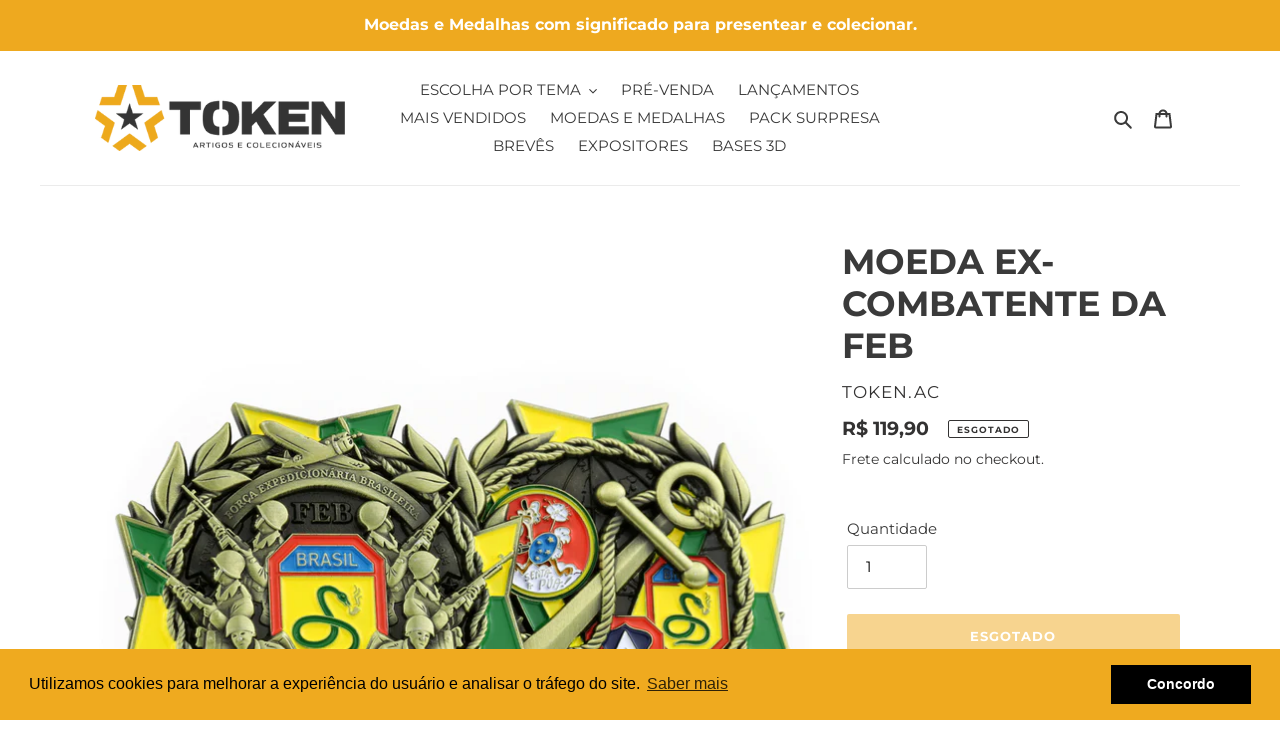

--- FILE ---
content_type: text/html; charset=utf-8
request_url: https://token.ac/products/moeda-ex-combatente
body_size: 66276
content:
<!doctype html>
<html class="no-js" lang="pt-BR">
<head>

  <meta name="google-site-verification" content="VjB9DXulFR9Ke_5L6BUCR7BIK7WC7JGrIS_C0k93c-s">
  <meta charset="utf-8">
  <meta http-equiv="X-UA-Compatible" content="IE=edge,chrome=1">
  <meta name="viewport" content="width=device-width,initial-scale=1">
  <meta name="theme-color" content="#eea91f">
  <meta name="facebook-domain-verification" content="w4ui8d80qjrjxdovx9k7scipo0euje" />
  <!-- Google Tag Manager -->
<script>(function(w,d,s,l,i){w[l]=w[l]||[];w[l].push({'gtm.start':
new Date().getTime(),event:'gtm.js'});var f=d.getElementsByTagName(s)[0],
j=d.createElement(s),dl=l!='dataLayer'?'&l='+l:'';j.async=true;j.src=
'https://www.googletagmanager.com/gtm.js?id='+i+dl;f.parentNode.insertBefore(j,f);
})(window,document,'script','dataLayer','GTM-NQJQZBF');</script>
<!-- End Google Tag Manager -->
  
  
  <!-- Hotjar Tracking Code for https://www.token.ac -->
<script>
    (function(h,o,t,j,a,r){
        h.hj=h.hj||function(){(h.hj.q=h.hj.q||[]).push(arguments)};
        h._hjSettings={hjid:2992357,hjsv:6};
        a=o.getElementsByTagName('head')[0];
        r=o.createElement('script');r.async=1;
        r.src=t+h._hjSettings.hjid+j+h._hjSettings.hjsv;
        a.appendChild(r);
    })(window,document,'https://static.hotjar.com/c/hotjar-','.js?sv=');
</script>
  <!-- End Hotjar Tracking Code for https://www.token.ac -->

  <link rel="preconnect" href="https://cdn.shopify.com" crossorigin>
  <link rel="preconnect" href="https://fonts.shopifycdn.com" crossorigin>
  <link rel="preconnect" href="https://monorail-edge.shopifysvc.com"><link rel="preload" href="//token.ac/cdn/shop/t/5/assets/theme.css?v=9598637950798076971756308600" as="style">
  <link rel="preload" as="font" href="//token.ac/cdn/fonts/montserrat/montserrat_n7.3c434e22befd5c18a6b4afadb1e3d77c128c7939.woff2" type="font/woff2" crossorigin>
  <link rel="preload" as="font" href="//token.ac/cdn/fonts/montserrat/montserrat_n4.81949fa0ac9fd2021e16436151e8eaa539321637.woff2" type="font/woff2" crossorigin>
  <link rel="preload" as="font" href="//token.ac/cdn/fonts/montserrat/montserrat_n7.3c434e22befd5c18a6b4afadb1e3d77c128c7939.woff2" type="font/woff2" crossorigin>
  <link rel="preload" href="//token.ac/cdn/shop/t/5/assets/theme.js?v=16203573537316399521756308600" as="script">
  <link rel="preload" href="//token.ac/cdn/shop/t/5/assets/lazysizes.js?v=63098554868324070131756308600" as="script"><link rel="canonical" href="https://token.ac/products/moeda-ex-combatente"><link rel="shortcut icon" href="//token.ac/cdn/shop/files/favicon-32x32_32x32.png?v=1629589645" type="image/png"><title>MOEDA EX-COMBATENTE DA FEB | TOKEN.AC
&ndash; Token.ac</title><meta name="description" content="Dos campos de batalha para a glória eterna. Uma challenge coin muito mais do que especial em homenagem aos Ex-combatentes da Força Expedicionária Brasileiras. Exemplos de honra, coragem, bravura e amor à Pátria, estarão para sempre na memória de nossa nação. Conheça as challenge coins e mais itens exclusivos da Token Artigos e Colecionáveis. Colecione em www.token.ac."><!-- /snippets/social-meta-tags.liquid -->


<meta property="og:site_name" content="Token.ac">
<meta property="og:url" content="https://token.ac/products/moeda-ex-combatente">
<meta property="og:title" content="MOEDA EX-COMBATENTE DA FEB | TOKEN.AC">
<meta property="og:type" content="product">
<meta property="og:description" content="Dos campos de batalha para a glória eterna. Uma challenge coin muito mais do que especial em homenagem aos Ex-combatentes da Força Expedicionária Brasileiras. Exemplos de honra, coragem, bravura e amor à Pátria, estarão para sempre na memória de nossa nação. Conheça as challenge coins e mais itens exclusivos da Token Artigos e Colecionáveis. Colecione em www.token.ac."><meta property="og:image" content="http://token.ac/cdn/shop/products/challenge-coin-militar-ex-combatente-feb-token-01.png?v=1660298802">
  <meta property="og:image:secure_url" content="https://token.ac/cdn/shop/products/challenge-coin-militar-ex-combatente-feb-token-01.png?v=1660298802">
  <meta property="og:image:width" content="1024">
  <meta property="og:image:height" content="1024">
  <meta property="og:price:amount" content="119,90">
  <meta property="og:price:currency" content="BRL">



<meta name="twitter:card" content="summary_large_image">
<meta name="twitter:title" content="MOEDA EX-COMBATENTE DA FEB | TOKEN.AC">
<meta name="twitter:description" content="Dos campos de batalha para a glória eterna. Uma challenge coin muito mais do que especial em homenagem aos Ex-combatentes da Força Expedicionária Brasileiras. Exemplos de honra, coragem, bravura e amor à Pátria, estarão para sempre na memória de nossa nação. Conheça as challenge coins e mais itens exclusivos da Token Artigos e Colecionáveis. Colecione em www.token.ac.">

  
<style data-shopify>
:root {
    --color-text: #3a3a3a;
    --color-text-rgb: 58, 58, 58;
    --color-body-text: #333232;
    --color-sale-text: #eea91f;
    --color-small-button-text-border: #3a3a3a;
    --color-text-field: #ffffff;
    --color-text-field-text: #000000;
    --color-text-field-text-rgb: 0, 0, 0;

    --color-btn-primary: #eea91f;
    --color-btn-primary-darker: #cb8c0f;
    --color-btn-primary-text: #ffffff;

    --color-blankstate: rgba(51, 50, 50, 0.35);
    --color-blankstate-border: rgba(51, 50, 50, 0.2);
    --color-blankstate-background: rgba(51, 50, 50, 0.1);

    --color-text-focus:#606060;
    --color-overlay-text-focus:#e6e6e6;
    --color-btn-primary-focus:#cb8c0f;
    --color-btn-social-focus:#d2d2d2;
    --color-small-button-text-border-focus:#606060;
    --predictive-search-focus:#f2f2f2;

    --color-body: #ffffff;
    --color-bg: #ffffff;
    --color-bg-rgb: 255, 255, 255;
    --color-bg-alt: rgba(51, 50, 50, 0.05);
    --color-bg-currency-selector: rgba(51, 50, 50, 0.2);

    --color-overlay-title-text: #ffffff;
    --color-image-overlay: #ececec;
    --color-image-overlay-rgb: 236, 236, 236;--opacity-image-overlay: 0.02;--hover-overlay-opacity: 0.42;

    --color-border: #ebebeb;
    --color-border-form: #cccccc;
    --color-border-form-darker: #b3b3b3;

    --svg-select-icon: url(//token.ac/cdn/shop/t/5/assets/ico-select.svg?v=29003672709104678581756308618);
    --slick-img-url: url(//token.ac/cdn/shop/t/5/assets/ajax-loader.gif?v=41356863302472015721756308599);

    --font-weight-body--bold: 700;
    --font-weight-body--bolder: 700;

    --font-stack-header: Montserrat, sans-serif;
    --font-style-header: normal;
    --font-weight-header: 700;

    --font-stack-body: Montserrat, sans-serif;
    --font-style-body: normal;
    --font-weight-body: 400;

    --font-size-header: 26;

    --font-size-base: 15;

    --font-h1-desktop: 35;
    --font-h1-mobile: 32;
    --font-h2-desktop: 20;
    --font-h2-mobile: 18;
    --font-h3-mobile: 20;
    --font-h4-desktop: 17;
    --font-h4-mobile: 15;
    --font-h5-desktop: 15;
    --font-h5-mobile: 13;
    --font-h6-desktop: 14;
    --font-h6-mobile: 12;

    --font-mega-title-large-desktop: 65;

    --font-rich-text-large: 17;
    --font-rich-text-small: 13;

    
--color-video-bg: #f2f2f2;

    
    --global-color-image-loader-primary: rgba(58, 58, 58, 0.06);
    --global-color-image-loader-secondary: rgba(58, 58, 58, 0.12);
  }
</style>


  <style>*,::after,::before{box-sizing:border-box}body{margin:0}body,html{background-color:var(--color-body)}body,button{font-size:calc(var(--font-size-base) * 1px);font-family:var(--font-stack-body);font-style:var(--font-style-body);font-weight:var(--font-weight-body);color:var(--color-text);line-height:1.5}body,button{-webkit-font-smoothing:antialiased;-webkit-text-size-adjust:100%}.border-bottom{border-bottom:1px solid var(--color-border)}.btn--link{background-color:transparent;border:0;margin:0;color:var(--color-text);text-align:left}.text-right{text-align:right}.icon{display:inline-block;width:20px;height:20px;vertical-align:middle;fill:currentColor}.icon__fallback-text,.visually-hidden{position:absolute!important;overflow:hidden;clip:rect(0 0 0 0);height:1px;width:1px;margin:-1px;padding:0;border:0}svg.icon:not(.icon--full-color) circle,svg.icon:not(.icon--full-color) ellipse,svg.icon:not(.icon--full-color) g,svg.icon:not(.icon--full-color) line,svg.icon:not(.icon--full-color) path,svg.icon:not(.icon--full-color) polygon,svg.icon:not(.icon--full-color) polyline,svg.icon:not(.icon--full-color) rect,symbol.icon:not(.icon--full-color) circle,symbol.icon:not(.icon--full-color) ellipse,symbol.icon:not(.icon--full-color) g,symbol.icon:not(.icon--full-color) line,symbol.icon:not(.icon--full-color) path,symbol.icon:not(.icon--full-color) polygon,symbol.icon:not(.icon--full-color) polyline,symbol.icon:not(.icon--full-color) rect{fill:inherit;stroke:inherit}li{list-style:none}.list--inline{padding:0;margin:0}.list--inline>li{display:inline-block;margin-bottom:0;vertical-align:middle}a{color:var(--color-text);text-decoration:none}.h1,.h2,h1,h2{margin:0 0 17.5px;font-family:var(--font-stack-header);font-style:var(--font-style-header);font-weight:var(--font-weight-header);line-height:1.2;overflow-wrap:break-word;word-wrap:break-word}.h1 a,.h2 a,h1 a,h2 a{color:inherit;text-decoration:none;font-weight:inherit}.h1,h1{font-size:calc(((var(--font-h1-desktop))/ (var(--font-size-base))) * 1em);text-transform:none;letter-spacing:0}@media only screen and (max-width:749px){.h1,h1{font-size:calc(((var(--font-h1-mobile))/ (var(--font-size-base))) * 1em)}}.h2,h2{font-size:calc(((var(--font-h2-desktop))/ (var(--font-size-base))) * 1em);text-transform:uppercase;letter-spacing:.1em}@media only screen and (max-width:749px){.h2,h2{font-size:calc(((var(--font-h2-mobile))/ (var(--font-size-base))) * 1em)}}p{color:var(--color-body-text);margin:0 0 19.44444px}@media only screen and (max-width:749px){p{font-size:calc(((var(--font-size-base) - 1)/ (var(--font-size-base))) * 1em)}}p:last-child{margin-bottom:0}@media only screen and (max-width:749px){.small--hide{display:none!important}}.grid{list-style:none;margin:0;padding:0;margin-left:-30px}.grid::after{content:'';display:table;clear:both}@media only screen and (max-width:749px){.grid{margin-left:-22px}}.grid::after{content:'';display:table;clear:both}.grid--no-gutters{margin-left:0}.grid--no-gutters .grid__item{padding-left:0}.grid--table{display:table;table-layout:fixed;width:100%}.grid--table>.grid__item{float:none;display:table-cell;vertical-align:middle}.grid__item{float:left;padding-left:30px;width:100%}@media only screen and (max-width:749px){.grid__item{padding-left:22px}}.grid__item[class*="--push"]{position:relative}@media only screen and (min-width:750px){.medium-up--one-quarter{width:25%}.medium-up--push-one-third{width:33.33%}.medium-up--one-half{width:50%}.medium-up--push-one-third{left:33.33%;position:relative}}.site-header{position:relative;background-color:var(--color-body)}@media only screen and (max-width:749px){.site-header{border-bottom:1px solid var(--color-border)}}@media only screen and (min-width:750px){.site-header{padding:0 55px}.site-header.logo--center{padding-top:30px}}.site-header__logo{margin:15px 0}.logo-align--center .site-header__logo{text-align:center;margin:0 auto}@media only screen and (max-width:749px){.logo-align--center .site-header__logo{text-align:left;margin:15px 0}}@media only screen and (max-width:749px){.site-header__logo{padding-left:22px;text-align:left}.site-header__logo img{margin:0}}.site-header__logo-link{display:inline-block;word-break:break-word}@media only screen and (min-width:750px){.logo-align--center .site-header__logo-link{margin:0 auto}}.site-header__logo-image{display:block}@media only screen and (min-width:750px){.site-header__logo-image{margin:0 auto}}.site-header__logo-image img{width:100%}.site-header__logo-image--centered img{margin:0 auto}.site-header__logo img{display:block}.site-header__icons{position:relative;white-space:nowrap}@media only screen and (max-width:749px){.site-header__icons{width:auto;padding-right:13px}.site-header__icons .btn--link,.site-header__icons .site-header__cart{font-size:calc(((var(--font-size-base))/ (var(--font-size-base))) * 1em)}}.site-header__icons-wrapper{position:relative;display:-webkit-flex;display:-ms-flexbox;display:flex;width:100%;-ms-flex-align:center;-webkit-align-items:center;-moz-align-items:center;-ms-align-items:center;-o-align-items:center;align-items:center;-webkit-justify-content:flex-end;-ms-justify-content:flex-end;justify-content:flex-end}.site-header__account,.site-header__cart,.site-header__search{position:relative}.site-header__search.site-header__icon{display:none}@media only screen and (min-width:1400px){.site-header__search.site-header__icon{display:block}}.site-header__search-toggle{display:block}@media only screen and (min-width:750px){.site-header__account,.site-header__cart{padding:10px 11px}}.site-header__cart-title,.site-header__search-title{position:absolute!important;overflow:hidden;clip:rect(0 0 0 0);height:1px;width:1px;margin:-1px;padding:0;border:0;display:block;vertical-align:middle}.site-header__cart-title{margin-right:3px}.site-header__cart-count{display:flex;align-items:center;justify-content:center;position:absolute;right:.4rem;top:.2rem;font-weight:700;background-color:var(--color-btn-primary);color:var(--color-btn-primary-text);border-radius:50%;min-width:1em;height:1em}.site-header__cart-count span{font-family:HelveticaNeue,"Helvetica Neue",Helvetica,Arial,sans-serif;font-size:calc(11em / 16);line-height:1}@media only screen and (max-width:749px){.site-header__cart-count{top:calc(7em / 16);right:0;border-radius:50%;min-width:calc(19em / 16);height:calc(19em / 16)}}@media only screen and (max-width:749px){.site-header__cart-count span{padding:.25em calc(6em / 16);font-size:12px}}.site-header__menu{display:none}@media only screen and (max-width:749px){.site-header__icon{display:inline-block;vertical-align:middle;padding:10px 11px;margin:0}}@media only screen and (min-width:750px){.site-header__icon .icon-search{margin-right:3px}}.announcement-bar{z-index:10;position:relative;text-align:center;border-bottom:1px solid transparent;padding:2px}.announcement-bar__link{display:block}.announcement-bar__message{display:block;padding:11px 22px;font-size:calc(((16)/ (var(--font-size-base))) * 1em);font-weight:var(--font-weight-header)}@media only screen and (min-width:750px){.announcement-bar__message{padding-left:55px;padding-right:55px}}.site-nav{position:relative;padding:0;text-align:center;margin:25px 0}.site-nav a{padding:3px 10px}.site-nav__link{display:block;white-space:nowrap}.site-nav--centered .site-nav__link{padding-top:0}.site-nav__link .icon-chevron-down{width:calc(8em / 16);height:calc(8em / 16);margin-left:.5rem}.site-nav__label{border-bottom:1px solid transparent}.site-nav__link--active .site-nav__label{border-bottom-color:var(--color-text)}.site-nav__link--button{border:none;background-color:transparent;padding:3px 10px}.site-header__mobile-nav{z-index:11;position:relative;background-color:var(--color-body)}@media only screen and (max-width:749px){.site-header__mobile-nav{display:-webkit-flex;display:-ms-flexbox;display:flex;width:100%;-ms-flex-align:center;-webkit-align-items:center;-moz-align-items:center;-ms-align-items:center;-o-align-items:center;align-items:center}}.mobile-nav--open .icon-close{display:none}.main-content{opacity:0}.main-content .shopify-section{display:none}.main-content .shopify-section:first-child{display:inherit}.critical-hidden{display:none}</style>

  <script>
    window.performance.mark('debut:theme_stylesheet_loaded.start');

    function onLoadStylesheet() {
      performance.mark('debut:theme_stylesheet_loaded.end');
      performance.measure('debut:theme_stylesheet_loaded', 'debut:theme_stylesheet_loaded.start', 'debut:theme_stylesheet_loaded.end');

      var url = "//token.ac/cdn/shop/t/5/assets/theme.css?v=9598637950798076971756308600";
      var link = document.querySelector('link[href="' + url + '"]');
      link.loaded = true;
      link.dispatchEvent(new Event('load'));
    }
  </script>

  <link rel="stylesheet" href="//token.ac/cdn/shop/t/5/assets/theme.css?v=9598637950798076971756308600" type="text/css" media="print" onload="this.media='all';onLoadStylesheet()">

  <style>
    @font-face {
  font-family: Montserrat;
  font-weight: 700;
  font-style: normal;
  font-display: swap;
  src: url("//token.ac/cdn/fonts/montserrat/montserrat_n7.3c434e22befd5c18a6b4afadb1e3d77c128c7939.woff2") format("woff2"),
       url("//token.ac/cdn/fonts/montserrat/montserrat_n7.5d9fa6e2cae713c8fb539a9876489d86207fe957.woff") format("woff");
}

    @font-face {
  font-family: Montserrat;
  font-weight: 400;
  font-style: normal;
  font-display: swap;
  src: url("//token.ac/cdn/fonts/montserrat/montserrat_n4.81949fa0ac9fd2021e16436151e8eaa539321637.woff2") format("woff2"),
       url("//token.ac/cdn/fonts/montserrat/montserrat_n4.a6c632ca7b62da89c3594789ba828388aac693fe.woff") format("woff");
}

    @font-face {
  font-family: Montserrat;
  font-weight: 700;
  font-style: normal;
  font-display: swap;
  src: url("//token.ac/cdn/fonts/montserrat/montserrat_n7.3c434e22befd5c18a6b4afadb1e3d77c128c7939.woff2") format("woff2"),
       url("//token.ac/cdn/fonts/montserrat/montserrat_n7.5d9fa6e2cae713c8fb539a9876489d86207fe957.woff") format("woff");
}

    @font-face {
  font-family: Montserrat;
  font-weight: 700;
  font-style: normal;
  font-display: swap;
  src: url("//token.ac/cdn/fonts/montserrat/montserrat_n7.3c434e22befd5c18a6b4afadb1e3d77c128c7939.woff2") format("woff2"),
       url("//token.ac/cdn/fonts/montserrat/montserrat_n7.5d9fa6e2cae713c8fb539a9876489d86207fe957.woff") format("woff");
}

    @font-face {
  font-family: Montserrat;
  font-weight: 400;
  font-style: italic;
  font-display: swap;
  src: url("//token.ac/cdn/fonts/montserrat/montserrat_i4.5a4ea298b4789e064f62a29aafc18d41f09ae59b.woff2") format("woff2"),
       url("//token.ac/cdn/fonts/montserrat/montserrat_i4.072b5869c5e0ed5b9d2021e4c2af132e16681ad2.woff") format("woff");
}

    @font-face {
  font-family: Montserrat;
  font-weight: 700;
  font-style: italic;
  font-display: swap;
  src: url("//token.ac/cdn/fonts/montserrat/montserrat_i7.a0d4a463df4f146567d871890ffb3c80408e7732.woff2") format("woff2"),
       url("//token.ac/cdn/fonts/montserrat/montserrat_i7.f6ec9f2a0681acc6f8152c40921d2a4d2e1a2c78.woff") format("woff");
}

  </style>

  <script>
    var theme = {
      breakpoints: {
        medium: 750,
        large: 990,
        widescreen: 1400
      },
      strings: {
        addToCart: "Comprar",
        soldOut: "Esgotado",
        unavailable: "Indisponível",
        regularPrice: "Preço normal",
        salePrice: "Preço promocional",
        sale: "Em promoção",
        fromLowestPrice: "de [price]",
        vendor: "Fornecedor",
        showMore: "Exibir mais",
        showLess: "Exibir menos",
        searchFor: "Pesquisar",
        addressError: "Não é possível localizar o endereço",
        addressNoResults: "Nenhum resultado para este endereço",
        addressQueryLimit: "Você excedeu a cota de uso da API do Google. Considere a atualização para um \u003ca href=\"https:\/\/developers.google.com\/maps\/premium\/usage-limits\"\u003ePlano Premium\u003c\/a\u003e.",
        authError: "Houve um problema ao autenticar sua conta do Google Maps.",
        newWindow: "Abrirá numa nova janela.",
        external: "Abrirá uma página externa.",
        newWindowExternal: "Abrirá uma página externa numa nova janela.",
        removeLabel: "Remover [product]",
        update: "Atualizar",
        quantity: "Quantidade",
        discountedTotal: "Desconto total",
        regularTotal: "Total regular",
        priceColumn: "Veja as informações do desconto na coluna Preço.",
        quantityMinimumMessage: "Quantidade precisa ser 1 ou mais",
        cartError: "Houve um erro ao atualizar o seu carrinho. Tente novamente.",
        removedItemMessage: "\u003cspan class=\"cart__removed-product-details\"\u003e([quantity]) [link]\u003c\/span\u003e removido(s) do seu carrinho.",
        unitPrice: "Preço unitário",
        unitPriceSeparator: "por",
        oneCartCount: "1 item",
        otherCartCount: "[count] itens",
        quantityLabel: "Quantidade: [count]",
        products: "Produtos",
        loading: "Carregando",
        number_of_results: "[result_number] de [results_count]",
        number_of_results_found: "[results_count] resultados encontrados",
        one_result_found: "1 resultado encontrado"
      },
      moneyFormat: "R$ {{amount_with_comma_separator}}",
      moneyFormatWithCurrency: "R$ {{amount_with_comma_separator}} BRL",
      settings: {
        predictiveSearchEnabled: true,
        predictiveSearchShowPrice: false,
        predictiveSearchShowVendor: false
      },
      stylesheet: "//token.ac/cdn/shop/t/5/assets/theme.css?v=9598637950798076971756308600"
    };document.documentElement.className = document.documentElement.className.replace('no-js', 'js');
  </script><script src="//token.ac/cdn/shop/t/5/assets/theme.js?v=16203573537316399521756308600" defer="defer"></script>
  <script src="//token.ac/cdn/shop/t/5/assets/lazysizes.js?v=63098554868324070131756308600" async="async"></script>

  <script type="text/javascript">
    if (window.MSInputMethodContext && document.documentMode) {
      var scripts = document.getElementsByTagName('script')[0];
      var polyfill = document.createElement("script");
      polyfill.defer = true;
      polyfill.src = "//token.ac/cdn/shop/t/5/assets/ie11CustomProperties.min.js?v=146208399201472936201756308599";

      scripts.parentNode.insertBefore(polyfill, scripts);
    }
  </script>

  

<!-- Avada Sales Pop Script -->


<script>const AVADA_SALES_POP_LAST_UPDATE = 1637664316596</script>

<!-- Product Structured Added by AVADA Photo Reviews -->
<script type="application/ld+json">
{
  "@context": "https://schema.org/",
  "@type": "Product",
  "@id": "https:\/\/token.ac\/products\/moeda-ex-combatente",
  "name": "MOEDA EX-COMBATENTE DA FEB",
  "description": "Dos campos de batalha para a glória eterna. Uma challenge coin muito mais do que especial em homenagem aos Ex-combatentes da Força Expedicionária Brasileiras. Exemplos de honra, coragem, bravura e amor à Pátria, estarão para sempre na memória de nossa nação._____________________________________________Challenge CoinMoeda do DesafioMoeda Personalizada_____________________________________________ESPECIFICAÇÕESTipo de Produto: Challenge CoinMaterial: ZincoDiâmetro: 55mmBanho: Bronze EnvelhecidoEmbalagem: Saco de PVCExtra: Suporte de Acrílico Ano de Lançamento: 2022Observação: O porta challenge coin de couro disponível na loja não suporta o tamanho desta challenge coin.",
  "brand": {
    "@type": "Brand",
    "name": "TOKEN.AC"
  },
  "offers": {
    "@type": "Offer",
    "price": "119.9",
    "priceCurrency": "BRL",
    "itemCondition": "https://schema.org/NewCondition",
    "availability": "https://schema.org/OutOfStock",
    "url": "https://token.ac/products/moeda-ex-combatente"
  },"image": [
    "https://token.ac/cdn/shop/products/challenge-coin-militar-ex-combatente-feb-token-01.png?v=1660298802",
    "https://token.ac/cdn/shop/products/challenge-coin-militar-ex-combatente-feb-token-04.png?v=1660320653",
    "https://token.ac/cdn/shop/products/challenge-coin-militar-ex-combatente-feb-token-05.png?v=1660320653",
    "https://token.ac/cdn/shop/products/challenge-coin-militar-ex-combatente-feb-token-02.png?v=1660320653"
  ],
  "releaseDate": "2022-10-18 10:00:30 -0300",
  "sku": "MOEEXCOMB",
  "mpn": "MOEEXCOMB"}
</script>
<!-- /Product Structured Added by AVADA Photo Reviews -->








<script>const AVADA_PR = {};
              AVADA_PR.product = {"id":7476477001889,"title":"MOEDA EX-COMBATENTE DA FEB","handle":"moeda-ex-combatente","description":"\u003cp\u003eDos campos de batalha para a glória eterna. Uma challenge coin muito mais do que especial em homenagem aos Ex-combatentes da Força Expedicionária Brasileiras. Exemplos de honra, coragem, bravura e amor à Pátria, estarão para sempre na memória de nossa nação.\u003cbr\u003e_____________________________________________\u003cbr\u003e\u003cstrong\u003e\u003c\/strong\u003e\u003c\/p\u003e\n\u003cp\u003e\u003cstrong\u003eChallenge Coin\u003cbr\u003e\u003c\/strong\u003e\u003cstrong\u003eMoeda do Desafio\u003cbr\u003e\u003c\/strong\u003e\u003cstrong\u003eMoeda Personalizada\u003cbr\u003e\u003c\/strong\u003e\u003cspan\u003e_____________________________________________\u003c\/span\u003e\u003c\/p\u003e\n\u003cdiv style=\"text-align: left;\"\u003e\n\u003cimg data-mce-fragment=\"1\" height=\"94\" width=\"99\" src=\"https:\/\/cdn.shopify.com\/s\/files\/1\/0591\/3021\/6609\/files\/icon-originaltoken1_480x480.png?v=1629636468\" alt=\"\"\u003e\u003cbr\u003e\u003cmeta charset=\"utf-8\"\u003e\n\u003cdiv data-mce-fragment=\"1\" style=\"text-align: left;\"\u003e\u003cstrong data-mce-fragment=\"1\" style=\"color: #ecaa3e; font-family: -apple-system, BlinkMacSystemFont, 'San Francisco', 'Segoe UI', Roboto, 'Helvetica Neue', sans-serif; font-size: 1.4em;\"\u003eESPECIFICAÇÕES\u003c\/strong\u003e\u003c\/div\u003e\n\u003cp data-mce-fragment=\"1\"\u003e\u003cstrong data-mce-fragment=\"1\"\u003eTipo de Produto:\u003c\/strong\u003e Challenge Coin\u003cbr data-mce-fragment=\"1\"\u003e\u003cstrong data-mce-fragment=\"1\"\u003eMaterial:\u003c\/strong\u003e Zinco\u003cbr data-mce-fragment=\"1\"\u003e\u003cstrong data-mce-fragment=\"1\"\u003eDiâmetro:\u003c\/strong\u003e\u003cspan data-mce-fragment=\"1\"\u003e 55mm\u003c\/span\u003e\u003cbr data-mce-fragment=\"1\"\u003e\u003cstrong data-mce-fragment=\"1\"\u003eBanho:\u003c\/strong\u003e Bronze Envelhecido\u003cbr data-mce-fragment=\"1\"\u003e\u003cstrong data-mce-fragment=\"1\"\u003eEmbalagem:\u003c\/strong\u003e\u003cspan data-mce-fragment=\"1\"\u003e Saco de PVC\u003cbr data-mce-fragment=\"1\"\u003e\u003cstrong data-mce-fragment=\"1\"\u003eExtra:\u003c\/strong\u003e Suporte de Acrílico\u003c\/span\u003e \u003cbr data-mce-fragment=\"1\"\u003e\u003cmeta charset=\"utf-8\"\u003e\u003cstrong data-mce-fragment=\"1\"\u003eAno de Lançamento:\u003c\/strong\u003e 2022\u003cbr\u003e\u003cmeta charset=\"utf-8\"\u003e\u003cstrong data-mce-fragment=\"1\" style=\"font-family: -apple-system, BlinkMacSystemFont, 'San Francisco', 'Segoe UI', Roboto, 'Helvetica Neue', sans-serif; font-size: 0.875rem;\"\u003eObservação:\u003c\/strong\u003e\u003cspan data-mce-fragment=\"1\" style=\"font-family: -apple-system, BlinkMacSystemFont, 'San Francisco', 'Segoe UI', Roboto, 'Helvetica Neue', sans-serif; font-size: 0.875rem;\"\u003e O porta challenge coin de couro disponível na loja não suporta o tamanho desta challenge coin.\u003c\/span\u003e\u003cbr\u003e\u003c\/p\u003e\n\u003c\/div\u003e\n\u003cp\u003e\u003cspan data-mce-fragment=\"1\"\u003e\u003cspan\u003e\u003cimg alt=\"\" src=\"https:\/\/cdn.shopify.com\/s\/files\/1\/0591\/3021\/6609\/files\/token-avatar_480x480.png?v=1629595394\" width=\"50\" height=\"50\"\u003e\u003c\/span\u003e\u003c\/span\u003e\u003c\/p\u003e\n\u003ch1\u003e\u003cbr\u003e\u003c\/h1\u003e","published_at":"2022-10-18T10:00:30-03:00","created_at":"2022-08-01T10:43:42-03:00","vendor":"TOKEN.AC","type":"MOEDA","tags":["FEB","FORÇAS ARMADAS","MILITAR","MOEDA"],"price":11990,"price_min":11990,"price_max":11990,"available":false,"price_varies":false,"compare_at_price":11990,"compare_at_price_min":11990,"compare_at_price_max":11990,"compare_at_price_varies":false,"variants":[{"id":42323948470433,"title":"Default Title","option1":"Default Title","option2":null,"option3":null,"sku":"MOEEXCOMB","requires_shipping":true,"taxable":false,"featured_image":null,"available":false,"name":"MOEDA EX-COMBATENTE DA FEB","public_title":null,"options":["Default Title"],"price":11990,"weight":80,"compare_at_price":11990,"inventory_management":"shopify","barcode":"","requires_selling_plan":false,"selling_plan_allocations":[]}],"images":["\/\/token.ac\/cdn\/shop\/products\/challenge-coin-militar-ex-combatente-feb-token-01.png?v=1660298802","\/\/token.ac\/cdn\/shop\/products\/challenge-coin-militar-ex-combatente-feb-token-04.png?v=1660320653","\/\/token.ac\/cdn\/shop\/products\/challenge-coin-militar-ex-combatente-feb-token-05.png?v=1660320653","\/\/token.ac\/cdn\/shop\/products\/challenge-coin-militar-ex-combatente-feb-token-02.png?v=1660320653"],"featured_image":"\/\/token.ac\/cdn\/shop\/products\/challenge-coin-militar-ex-combatente-feb-token-01.png?v=1660298802","options":["Title"],"media":[{"alt":null,"id":28230342344865,"position":1,"preview_image":{"aspect_ratio":1.0,"height":1024,"width":1024,"src":"\/\/token.ac\/cdn\/shop\/products\/challenge-coin-militar-ex-combatente-feb-token-01.png?v=1660298802"},"aspect_ratio":1.0,"height":1024,"media_type":"image","src":"\/\/token.ac\/cdn\/shop\/products\/challenge-coin-militar-ex-combatente-feb-token-01.png?v=1660298802","width":1024},{"alt":null,"id":28228640178337,"position":2,"preview_image":{"aspect_ratio":1.0,"height":1024,"width":1024,"src":"\/\/token.ac\/cdn\/shop\/products\/challenge-coin-militar-ex-combatente-feb-token-04.png?v=1660320653"},"aspect_ratio":1.0,"height":1024,"media_type":"image","src":"\/\/token.ac\/cdn\/shop\/products\/challenge-coin-militar-ex-combatente-feb-token-04.png?v=1660320653","width":1024},{"alt":null,"id":28228640145569,"position":3,"preview_image":{"aspect_ratio":1.0,"height":1024,"width":1024,"src":"\/\/token.ac\/cdn\/shop\/products\/challenge-coin-militar-ex-combatente-feb-token-05.png?v=1660320653"},"aspect_ratio":1.0,"height":1024,"media_type":"image","src":"\/\/token.ac\/cdn\/shop\/products\/challenge-coin-militar-ex-combatente-feb-token-05.png?v=1660320653","width":1024},{"alt":null,"id":28227378151585,"position":4,"preview_image":{"aspect_ratio":1.0,"height":1024,"width":1024,"src":"\/\/token.ac\/cdn\/shop\/products\/challenge-coin-militar-ex-combatente-feb-token-02.png?v=1660320653"},"aspect_ratio":1.0,"height":1024,"media_type":"image","src":"\/\/token.ac\/cdn\/shop\/products\/challenge-coin-militar-ex-combatente-feb-token-02.png?v=1660320653","width":1024}],"requires_selling_plan":false,"selling_plan_groups":[],"content":"\u003cp\u003eDos campos de batalha para a glória eterna. Uma challenge coin muito mais do que especial em homenagem aos Ex-combatentes da Força Expedicionária Brasileiras. Exemplos de honra, coragem, bravura e amor à Pátria, estarão para sempre na memória de nossa nação.\u003cbr\u003e_____________________________________________\u003cbr\u003e\u003cstrong\u003e\u003c\/strong\u003e\u003c\/p\u003e\n\u003cp\u003e\u003cstrong\u003eChallenge Coin\u003cbr\u003e\u003c\/strong\u003e\u003cstrong\u003eMoeda do Desafio\u003cbr\u003e\u003c\/strong\u003e\u003cstrong\u003eMoeda Personalizada\u003cbr\u003e\u003c\/strong\u003e\u003cspan\u003e_____________________________________________\u003c\/span\u003e\u003c\/p\u003e\n\u003cdiv style=\"text-align: left;\"\u003e\n\u003cimg data-mce-fragment=\"1\" height=\"94\" width=\"99\" src=\"https:\/\/cdn.shopify.com\/s\/files\/1\/0591\/3021\/6609\/files\/icon-originaltoken1_480x480.png?v=1629636468\" alt=\"\"\u003e\u003cbr\u003e\u003cmeta charset=\"utf-8\"\u003e\n\u003cdiv data-mce-fragment=\"1\" style=\"text-align: left;\"\u003e\u003cstrong data-mce-fragment=\"1\" style=\"color: #ecaa3e; font-family: -apple-system, BlinkMacSystemFont, 'San Francisco', 'Segoe UI', Roboto, 'Helvetica Neue', sans-serif; font-size: 1.4em;\"\u003eESPECIFICAÇÕES\u003c\/strong\u003e\u003c\/div\u003e\n\u003cp data-mce-fragment=\"1\"\u003e\u003cstrong data-mce-fragment=\"1\"\u003eTipo de Produto:\u003c\/strong\u003e Challenge Coin\u003cbr data-mce-fragment=\"1\"\u003e\u003cstrong data-mce-fragment=\"1\"\u003eMaterial:\u003c\/strong\u003e Zinco\u003cbr data-mce-fragment=\"1\"\u003e\u003cstrong data-mce-fragment=\"1\"\u003eDiâmetro:\u003c\/strong\u003e\u003cspan data-mce-fragment=\"1\"\u003e 55mm\u003c\/span\u003e\u003cbr data-mce-fragment=\"1\"\u003e\u003cstrong data-mce-fragment=\"1\"\u003eBanho:\u003c\/strong\u003e Bronze Envelhecido\u003cbr data-mce-fragment=\"1\"\u003e\u003cstrong data-mce-fragment=\"1\"\u003eEmbalagem:\u003c\/strong\u003e\u003cspan data-mce-fragment=\"1\"\u003e Saco de PVC\u003cbr data-mce-fragment=\"1\"\u003e\u003cstrong data-mce-fragment=\"1\"\u003eExtra:\u003c\/strong\u003e Suporte de Acrílico\u003c\/span\u003e \u003cbr data-mce-fragment=\"1\"\u003e\u003cmeta charset=\"utf-8\"\u003e\u003cstrong data-mce-fragment=\"1\"\u003eAno de Lançamento:\u003c\/strong\u003e 2022\u003cbr\u003e\u003cmeta charset=\"utf-8\"\u003e\u003cstrong data-mce-fragment=\"1\" style=\"font-family: -apple-system, BlinkMacSystemFont, 'San Francisco', 'Segoe UI', Roboto, 'Helvetica Neue', sans-serif; font-size: 0.875rem;\"\u003eObservação:\u003c\/strong\u003e\u003cspan data-mce-fragment=\"1\" style=\"font-family: -apple-system, BlinkMacSystemFont, 'San Francisco', 'Segoe UI', Roboto, 'Helvetica Neue', sans-serif; font-size: 0.875rem;\"\u003e O porta challenge coin de couro disponível na loja não suporta o tamanho desta challenge coin.\u003c\/span\u003e\u003cbr\u003e\u003c\/p\u003e\n\u003c\/div\u003e\n\u003cp\u003e\u003cspan data-mce-fragment=\"1\"\u003e\u003cspan\u003e\u003cimg alt=\"\" src=\"https:\/\/cdn.shopify.com\/s\/files\/1\/0591\/3021\/6609\/files\/token-avatar_480x480.png?v=1629595394\" width=\"50\" height=\"50\"\u003e\u003c\/span\u003e\u003c\/span\u003e\u003c\/p\u003e\n\u003ch1\u003e\u003cbr\u003e\u003c\/h1\u003e"};
              AVADA_PR.template = "product";
              AVADA_PR.shopId = "OKCZtSPFLpRjOE9Luxkb";
              AVADA_PR.first_name = "";
              AVADA_PR.last_name = "";
              AVADA_PR.email = "";
      </script>
<!-- /Avada Sales Pop Script -->

<script>window.performance && window.performance.mark && window.performance.mark('shopify.content_for_header.start');</script><meta name="facebook-domain-verification" content="g9gxdd2d9plzv4yqjuww1nnfxiqxcs">
<meta name="google-site-verification" content="1Aj_agJX3SD4a9Rqz2GMJUGH1utmUti7s9lj24sqTG8">
<meta id="shopify-digital-wallet" name="shopify-digital-wallet" content="/59130216609/digital_wallets/dialog">
<link rel="alternate" type="application/json+oembed" href="https://token.ac/products/moeda-ex-combatente.oembed">
<script async="async" src="/checkouts/internal/preloads.js?locale=pt-BR"></script>
<script id="shopify-features" type="application/json">{"accessToken":"4258e455f7d0f119bcf13d8a399fd6d9","betas":["rich-media-storefront-analytics"],"domain":"token.ac","predictiveSearch":true,"shopId":59130216609,"locale":"pt-br"}</script>
<script>var Shopify = Shopify || {};
Shopify.shop = "token-ac.myshopify.com";
Shopify.locale = "pt-BR";
Shopify.currency = {"active":"BRL","rate":"1.0"};
Shopify.country = "BR";
Shopify.theme = {"name":"DEBUT NOVO","id":140748914849,"schema_name":"Debut","schema_version":"17.13.0","theme_store_id":null,"role":"main"};
Shopify.theme.handle = "null";
Shopify.theme.style = {"id":null,"handle":null};
Shopify.cdnHost = "token.ac/cdn";
Shopify.routes = Shopify.routes || {};
Shopify.routes.root = "/";</script>
<script type="module">!function(o){(o.Shopify=o.Shopify||{}).modules=!0}(window);</script>
<script>!function(o){function n(){var o=[];function n(){o.push(Array.prototype.slice.apply(arguments))}return n.q=o,n}var t=o.Shopify=o.Shopify||{};t.loadFeatures=n(),t.autoloadFeatures=n()}(window);</script>
<script id="shop-js-analytics" type="application/json">{"pageType":"product"}</script>
<script defer="defer" async type="module" src="//token.ac/cdn/shopifycloud/shop-js/modules/v2/client.init-shop-cart-sync_CS3CrLRG.pt-BR.esm.js"></script>
<script defer="defer" async type="module" src="//token.ac/cdn/shopifycloud/shop-js/modules/v2/chunk.common_CdDurduq.esm.js"></script>
<script defer="defer" async type="module" src="//token.ac/cdn/shopifycloud/shop-js/modules/v2/chunk.modal_BICiqEIN.esm.js"></script>
<script type="module">
  await import("//token.ac/cdn/shopifycloud/shop-js/modules/v2/client.init-shop-cart-sync_CS3CrLRG.pt-BR.esm.js");
await import("//token.ac/cdn/shopifycloud/shop-js/modules/v2/chunk.common_CdDurduq.esm.js");
await import("//token.ac/cdn/shopifycloud/shop-js/modules/v2/chunk.modal_BICiqEIN.esm.js");

  window.Shopify.SignInWithShop?.initShopCartSync?.({"fedCMEnabled":true,"windoidEnabled":true});

</script>
<script>(function() {
  var isLoaded = false;
  function asyncLoad() {
    if (isLoaded) return;
    isLoaded = true;
    var urls = ["https:\/\/cdn.shopify.com\/s\/files\/1\/0591\/3021\/6609\/t\/1\/assets\/booster_eu_cookie_59130216609.js?v=1629713163\u0026shop=token-ac.myshopify.com","https:\/\/chimpstatic.com\/mcjs-connected\/js\/users\/215876e73fac8a18f2fe7c1ec\/d647506748959a10db5cca79a.js?shop=token-ac.myshopify.com","https:\/\/zooomyapps.com\/backinstock\/ZooomyOrders.js?shop=token-ac.myshopify.com","https:\/\/cdn.vstar.app\/static\/js\/thankyou.js?shop=token-ac.myshopify.com"];
    for (var i = 0; i < urls.length; i++) {
      var s = document.createElement('script');
      s.type = 'text/javascript';
      s.async = true;
      s.src = urls[i];
      var x = document.getElementsByTagName('script')[0];
      x.parentNode.insertBefore(s, x);
    }
  };
  if(window.attachEvent) {
    window.attachEvent('onload', asyncLoad);
  } else {
    window.addEventListener('load', asyncLoad, false);
  }
})();</script>
<script id="__st">var __st={"a":59130216609,"offset":-10800,"reqid":"668381ae-1706-4a34-8bea-79febeb3a6a3-1769611144","pageurl":"token.ac\/products\/moeda-ex-combatente","u":"01f100e69ba9","p":"product","rtyp":"product","rid":7476477001889};</script>
<script>window.ShopifyPaypalV4VisibilityTracking = true;</script>
<script id="captcha-bootstrap">!function(){'use strict';const t='contact',e='account',n='new_comment',o=[[t,t],['blogs',n],['comments',n],[t,'customer']],c=[[e,'customer_login'],[e,'guest_login'],[e,'recover_customer_password'],[e,'create_customer']],r=t=>t.map((([t,e])=>`form[action*='/${t}']:not([data-nocaptcha='true']) input[name='form_type'][value='${e}']`)).join(','),a=t=>()=>t?[...document.querySelectorAll(t)].map((t=>t.form)):[];function s(){const t=[...o],e=r(t);return a(e)}const i='password',u='form_key',d=['recaptcha-v3-token','g-recaptcha-response','h-captcha-response',i],f=()=>{try{return window.sessionStorage}catch{return}},m='__shopify_v',_=t=>t.elements[u];function p(t,e,n=!1){try{const o=window.sessionStorage,c=JSON.parse(o.getItem(e)),{data:r}=function(t){const{data:e,action:n}=t;return t[m]||n?{data:e,action:n}:{data:t,action:n}}(c);for(const[e,n]of Object.entries(r))t.elements[e]&&(t.elements[e].value=n);n&&o.removeItem(e)}catch(o){console.error('form repopulation failed',{error:o})}}const l='form_type',E='cptcha';function T(t){t.dataset[E]=!0}const w=window,h=w.document,L='Shopify',v='ce_forms',y='captcha';let A=!1;((t,e)=>{const n=(g='f06e6c50-85a8-45c8-87d0-21a2b65856fe',I='https://cdn.shopify.com/shopifycloud/storefront-forms-hcaptcha/ce_storefront_forms_captcha_hcaptcha.v1.5.2.iife.js',D={infoText:'Protegido por hCaptcha',privacyText:'Privacidade',termsText:'Termos'},(t,e,n)=>{const o=w[L][v],c=o.bindForm;if(c)return c(t,g,e,D).then(n);var r;o.q.push([[t,g,e,D],n]),r=I,A||(h.body.append(Object.assign(h.createElement('script'),{id:'captcha-provider',async:!0,src:r})),A=!0)});var g,I,D;w[L]=w[L]||{},w[L][v]=w[L][v]||{},w[L][v].q=[],w[L][y]=w[L][y]||{},w[L][y].protect=function(t,e){n(t,void 0,e),T(t)},Object.freeze(w[L][y]),function(t,e,n,w,h,L){const[v,y,A,g]=function(t,e,n){const i=e?o:[],u=t?c:[],d=[...i,...u],f=r(d),m=r(i),_=r(d.filter((([t,e])=>n.includes(e))));return[a(f),a(m),a(_),s()]}(w,h,L),I=t=>{const e=t.target;return e instanceof HTMLFormElement?e:e&&e.form},D=t=>v().includes(t);t.addEventListener('submit',(t=>{const e=I(t);if(!e)return;const n=D(e)&&!e.dataset.hcaptchaBound&&!e.dataset.recaptchaBound,o=_(e),c=g().includes(e)&&(!o||!o.value);(n||c)&&t.preventDefault(),c&&!n&&(function(t){try{if(!f())return;!function(t){const e=f();if(!e)return;const n=_(t);if(!n)return;const o=n.value;o&&e.removeItem(o)}(t);const e=Array.from(Array(32),(()=>Math.random().toString(36)[2])).join('');!function(t,e){_(t)||t.append(Object.assign(document.createElement('input'),{type:'hidden',name:u})),t.elements[u].value=e}(t,e),function(t,e){const n=f();if(!n)return;const o=[...t.querySelectorAll(`input[type='${i}']`)].map((({name:t})=>t)),c=[...d,...o],r={};for(const[a,s]of new FormData(t).entries())c.includes(a)||(r[a]=s);n.setItem(e,JSON.stringify({[m]:1,action:t.action,data:r}))}(t,e)}catch(e){console.error('failed to persist form',e)}}(e),e.submit())}));const S=(t,e)=>{t&&!t.dataset[E]&&(n(t,e.some((e=>e===t))),T(t))};for(const o of['focusin','change'])t.addEventListener(o,(t=>{const e=I(t);D(e)&&S(e,y())}));const B=e.get('form_key'),M=e.get(l),P=B&&M;t.addEventListener('DOMContentLoaded',(()=>{const t=y();if(P)for(const e of t)e.elements[l].value===M&&p(e,B);[...new Set([...A(),...v().filter((t=>'true'===t.dataset.shopifyCaptcha))])].forEach((e=>S(e,t)))}))}(h,new URLSearchParams(w.location.search),n,t,e,['guest_login'])})(!0,!0)}();</script>
<script integrity="sha256-4kQ18oKyAcykRKYeNunJcIwy7WH5gtpwJnB7kiuLZ1E=" data-source-attribution="shopify.loadfeatures" defer="defer" src="//token.ac/cdn/shopifycloud/storefront/assets/storefront/load_feature-a0a9edcb.js" crossorigin="anonymous"></script>
<script data-source-attribution="shopify.dynamic_checkout.dynamic.init">var Shopify=Shopify||{};Shopify.PaymentButton=Shopify.PaymentButton||{isStorefrontPortableWallets:!0,init:function(){window.Shopify.PaymentButton.init=function(){};var t=document.createElement("script");t.src="https://token.ac/cdn/shopifycloud/portable-wallets/latest/portable-wallets.pt-br.js",t.type="module",document.head.appendChild(t)}};
</script>
<script data-source-attribution="shopify.dynamic_checkout.buyer_consent">
  function portableWalletsHideBuyerConsent(e){var t=document.getElementById("shopify-buyer-consent"),n=document.getElementById("shopify-subscription-policy-button");t&&n&&(t.classList.add("hidden"),t.setAttribute("aria-hidden","true"),n.removeEventListener("click",e))}function portableWalletsShowBuyerConsent(e){var t=document.getElementById("shopify-buyer-consent"),n=document.getElementById("shopify-subscription-policy-button");t&&n&&(t.classList.remove("hidden"),t.removeAttribute("aria-hidden"),n.addEventListener("click",e))}window.Shopify?.PaymentButton&&(window.Shopify.PaymentButton.hideBuyerConsent=portableWalletsHideBuyerConsent,window.Shopify.PaymentButton.showBuyerConsent=portableWalletsShowBuyerConsent);
</script>
<script data-source-attribution="shopify.dynamic_checkout.cart.bootstrap">document.addEventListener("DOMContentLoaded",(function(){function t(){return document.querySelector("shopify-accelerated-checkout-cart, shopify-accelerated-checkout")}if(t())Shopify.PaymentButton.init();else{new MutationObserver((function(e,n){t()&&(Shopify.PaymentButton.init(),n.disconnect())})).observe(document.body,{childList:!0,subtree:!0})}}));
</script>

<script>window.performance && window.performance.mark && window.performance.mark('shopify.content_for_header.end');</script>
  
  <script async defer src="https://tools.luckyorange.com/core/lo.js?site-id=81eb8d52"></script>

  


                      <script src="//token.ac/cdn/shop/t/5/assets/bss-file-configdata.js?v=19453381437224918031756308599" type="text/javascript"></script> <script src="//token.ac/cdn/shop/t/5/assets/bss-file-configdata-banner.js?v=151034973688681356691756308599" type="text/javascript"></script><script>
                  if (typeof BSS_PL == 'undefined') {
                      var BSS_PL = {};
                  }
                  var bssPlApiServer = "https://product-labels-pro.bsscommerce.com";
                  BSS_PL.customerTags = 'null';
                  BSS_PL.customerId = 'null';
                  BSS_PL.configData = configDatas;
                  BSS_PL.configDataBanner = configDataBanners;
                  BSS_PL.storeId = 33095;
                  BSS_PL.currentPlan = "false";
                  BSS_PL.storeIdCustomOld = "10678";
                  BSS_PL.storeIdOldWIthPriority = "12200";
                  BSS_PL.apiServerProduction = "https://product-labels-pro.bsscommerce.com";
                  
                  BSS_PL.integration = {"laiReview":{"status":0,"config":[]}}
                  </script>
              <style>
.homepage-slideshow .slick-slide .bss_pl_img {
    visibility: hidden !important;
}
</style><script>function fixBugForStores($, BSS_PL, parent, page, htmlLabel) { return false;}</script>
                        







<!-- BEGIN app block: shopify://apps/textbox-by-textify/blocks/app-embed/b5626f69-87af-4a23-ada4-1674452f85d0 --><script>console.log("Textify v1.06")</script>


<script>
  const primaryScript = document.createElement('script');
  primaryScript.src = "https://textify-cdn.com/textbox.js";
  primaryScript.defer = true;

  primaryScript.onerror = function () {
    const fallbackScript = document.createElement('script');
    fallbackScript.src = "https://cdn.shopify.com/s/files/1/0817/9846/3789/files/textbox.js";
    fallbackScript.defer = true;
    document.head.appendChild(fallbackScript);
  };
  document.head.appendChild(primaryScript);
</script>

<!-- END app block --><!-- BEGIN app block: shopify://apps/ta-labels-badges/blocks/bss-pl-config-data/91bfe765-b604-49a1-805e-3599fa600b24 --><script
    id='bss-pl-config-data'
>
	let TAE_StoreId = "33095";
	if (typeof BSS_PL == 'undefined' || TAE_StoreId !== "") {
  		var BSS_PL = {};
		BSS_PL.storeId = 33095;
		BSS_PL.currentPlan = "five_usd";
		BSS_PL.apiServerProduction = "https://product-labels.tech-arms.io";
		BSS_PL.publicAccessToken = "1c52560c8a1ac5996022fdb05a795618";
		BSS_PL.customerTags = "null";
		BSS_PL.customerId = "null";
		BSS_PL.storeIdCustomOld = 10678;
		BSS_PL.storeIdOldWIthPriority = 12200;
		BSS_PL.storeIdOptimizeAppendLabel = 59637
		BSS_PL.optimizeCodeIds = null; 
		BSS_PL.extendedFeatureIds = null;
		BSS_PL.integration = {"laiReview":{"status":0,"config":[]}};
		BSS_PL.settingsData  = {};
		BSS_PL.configProductMetafields = [];
		BSS_PL.configVariantMetafields = [];
		
		BSS_PL.configData = [].concat({"id":199586,"name":"PRE-VENDA 25020252","priority":0,"enable_priority":0,"enable":1,"pages":"1,2,4,7,5,3","related_product_tag":null,"first_image_tags":null,"img_url":"1769436365085-214184968-tag-pre-venda-25022026.jpg","public_img_url":"https://cdn.shopify.com/s/files/1/0591/3021/6609/files/1769436365085-214184968-tag-pre-venda-25022026.jpg?v=1769436395","position":7,"apply":null,"product_type":0,"exclude_products":6,"collection_image_type":0,"product":"8170304471201","variant":"","collection":"","exclude_product_ids":"","collection_image":"","inventory":0,"tags":"","excludeTags":"","vendors":"","from_price":null,"to_price":null,"domain_id":33095,"locations":"","enable_allowed_countries":false,"locales":"","enable_allowed_locales":false,"enable_visibility_date":false,"from_date":null,"to_date":null,"enable_discount_range":0,"discount_type":1,"discount_from":null,"discount_to":null,"label_text":"New%20arrival","label_text_color":"#ffffff","label_text_background_color":{"type":"hex","value":"#4482B4ff"},"label_text_font_size":12,"label_text_no_image":1,"label_text_in_stock":"In Stock","label_text_out_stock":"Sold out","label_shadow":{"blur":0,"h_offset":0,"v_offset":0},"label_opacity":100,"padding":"4px 0px 4px 0px","border_radius":"0px 0px 0px 0px","border_style":"none","border_size":"0","border_color":"#000000","label_shadow_color":"#808080","label_text_style":0,"label_text_font_family":null,"label_text_font_url":null,"customer_label_preview_image":"https://cdn.shopify.com/s/files/1/0591/3021/6609/files/medalha-religiosa-divino-espirito-santo-token-01_68740f3c-6c24-4abb-9ac5-93aa7dd501f4.png?v=1750792882","label_preview_image":"https://cdn.shopify.com/s/files/1/0591/3021/6609/files/medalha-anjo-da-guarda-produto-01.png?v=1737548042","label_text_enable":0,"customer_tags":"","exclude_customer_tags":"","customer_type":"allcustomers","exclude_customers":"all_customer_tags","label_on_image":"2","label_type":1,"badge_type":0,"custom_selector":null,"margin":{"type":"px","value":{"top":0,"left":0,"right":0,"bottom":0}},"mobile_margin":{"type":"px","value":{"top":0,"left":0,"right":0,"bottom":0}},"margin_top":0,"margin_bottom":0,"mobile_height_label":-1,"mobile_width_label":100,"mobile_font_size_label":12,"emoji":null,"emoji_position":null,"transparent_background":null,"custom_page":null,"check_custom_page":false,"include_custom_page":null,"check_include_custom_page":false,"margin_left":0,"instock":null,"price_range_from":null,"price_range_to":null,"enable_price_range":0,"enable_product_publish":0,"customer_selected_product":null,"selected_product":null,"product_publish_from":null,"product_publish_to":null,"enable_countdown_timer":0,"option_format_countdown":0,"countdown_time":null,"option_end_countdown":null,"start_day_countdown":null,"countdown_type":1,"countdown_daily_from_time":null,"countdown_daily_to_time":null,"countdown_interval_start_time":null,"countdown_interval_length":null,"countdown_interval_break_length":null,"public_url_s3":"https://production-labels-bucket.s3.us-east-2.amazonaws.com/public/static/base/images/customer/33095/1769436365085-214184968-tag-pre-venda-25022026.jpg","enable_visibility_period":0,"visibility_period":1,"createdAt":"2026-01-26T14:05:41.000Z","customer_ids":"","exclude_customer_ids":"","angle":0,"toolTipText":"","label_shape":"3","label_shape_type":2,"mobile_fixed_percent_label":"percentage","desktop_width_label":100,"desktop_height_label":-1,"desktop_fixed_percent_label":"percentage","mobile_position":7,"desktop_label_unlimited_top":101,"desktop_label_unlimited_left":0,"mobile_label_unlimited_top":101,"mobile_label_unlimited_left":0,"mobile_margin_top":0,"mobile_margin_left":0,"mobile_config_label_enable":0,"mobile_default_config":1,"mobile_margin_bottom":0,"enable_fixed_time":0,"fixed_time":null,"statusLabelHoverText":0,"labelHoverTextLink":{"url":"","is_open_in_newtab":true},"labelAltText":"","statusLabelAltText":0,"enable_badge_stock":0,"badge_stock_style":1,"badge_stock_config":null,"enable_multi_badge":0,"animation_type":0,"animation_duration":0,"animation_repeat_option":1,"animation_repeat":1,"desktop_show_badges":1,"mobile_show_badges":1,"desktop_show_labels":1,"mobile_show_labels":1,"label_text_unlimited_stock":"Unlimited Stock","label_text_pre_order_stock":"Pre-Order","img_plan_id":13,"label_badge_type":"image","deletedAt":null,"desktop_lock_aspect_ratio":true,"mobile_lock_aspect_ratio":true,"img_aspect_ratio":5.657,"preview_board_width":538,"preview_board_height":538,"set_size_on_mobile":true,"set_position_on_mobile":true,"set_margin_on_mobile":true,"from_stock":null,"to_stock":null,"condition_product_title":"{\"enable\":false,\"type\":1,\"content\":\"\"}","conditions_apply_type":"{\"discount\":1,\"price\":1,\"inventory\":1}","public_font_url":null,"font_size_ratio":0.5,"group_ids":"[]","metafields":"{\"valueProductMetafield\":[],\"valueVariantMetafield\":[],\"matching_type\":1,\"metafield_type\":1}","no_ratio_height":true,"desktop_custom_background_aspect":null,"mobile_custom_background_aspect":null,"updatedAt":"2026-01-26T14:09:08.000Z","multipleBadge":null,"translations":[],"label_id":199586,"label_text_id":199586,"bg_style":"solid"},{"id":198363,"name":"PRE-VENDA 25032025","priority":0,"enable_priority":0,"enable":1,"pages":"1,2,4,7,5,3","related_product_tag":null,"first_image_tags":null,"img_url":"1768230433986-389834535-tag-produto-pre-venda-25032026.jpg","public_img_url":"https://cdn.shopify.com/s/files/1/0591/3021/6609/files/1768230433986-389834535-tag-produto-pre-venda-25032026_d3b431eb-2dd3-46ba-858b-c2cc4f9313c1.jpg?v=1768230561","position":7,"apply":null,"product_type":0,"exclude_products":6,"collection_image_type":0,"product":"8384664043681,8384664076449,8384664141985,8384663945377,8384663912609,8384664010913,8384663781537,8384663847073,8384663814305,8384654704801,8384654672033,8384654737569,8384654770337,8384654803105","variant":"","collection":"","exclude_product_ids":"","collection_image":"","inventory":0,"tags":"","excludeTags":"","vendors":"","from_price":null,"to_price":null,"domain_id":33095,"locations":"","enable_allowed_countries":false,"locales":"","enable_allowed_locales":false,"enable_visibility_date":false,"from_date":null,"to_date":null,"enable_discount_range":0,"discount_type":1,"discount_from":null,"discount_to":null,"label_text":"New%20arrival","label_text_color":"#ffffff","label_text_background_color":{"type":"hex","value":"#4482B4ff"},"label_text_font_size":12,"label_text_no_image":1,"label_text_in_stock":"In Stock","label_text_out_stock":"Sold out","label_shadow":{"blur":0,"h_offset":0,"v_offset":0},"label_opacity":100,"padding":"4px 0px 4px 0px","border_radius":"0px 0px 0px 0px","border_style":"none","border_size":"0","border_color":"#000000","label_shadow_color":"#808080","label_text_style":0,"label_text_font_family":null,"label_text_font_url":null,"customer_label_preview_image":"https://cdn.shopify.com/s/files/1/0591/3021/6609/files/medalha-religiosa-divino-espirito-santo-token-01_68740f3c-6c24-4abb-9ac5-93aa7dd501f4.png?v=1750792882","label_preview_image":"https://cdn.shopify.com/s/files/1/0591/3021/6609/files/presente-atleta-corrida-medalha-corredor-token-01.png?v=1767988931","label_text_enable":0,"customer_tags":"","exclude_customer_tags":"","customer_type":"allcustomers","exclude_customers":"all_customer_tags","label_on_image":"2","label_type":1,"badge_type":0,"custom_selector":null,"margin":{"type":"px","value":{"top":0,"left":0,"right":0,"bottom":0}},"mobile_margin":{"type":"px","value":{"top":0,"left":0,"right":0,"bottom":0}},"margin_top":0,"margin_bottom":0,"mobile_height_label":-1,"mobile_width_label":100,"mobile_font_size_label":12,"emoji":null,"emoji_position":null,"transparent_background":null,"custom_page":null,"check_custom_page":false,"include_custom_page":null,"check_include_custom_page":false,"margin_left":0,"instock":null,"price_range_from":null,"price_range_to":null,"enable_price_range":0,"enable_product_publish":0,"customer_selected_product":null,"selected_product":null,"product_publish_from":null,"product_publish_to":null,"enable_countdown_timer":0,"option_format_countdown":0,"countdown_time":null,"option_end_countdown":null,"start_day_countdown":null,"countdown_type":1,"countdown_daily_from_time":null,"countdown_daily_to_time":null,"countdown_interval_start_time":null,"countdown_interval_length":null,"countdown_interval_break_length":null,"public_url_s3":"https://production-labels-bucket.s3.us-east-2.amazonaws.com/public/static/base/images/customer/33095/1768230433986-389834535-tag-produto-pre-venda-25032026.jpg","enable_visibility_period":0,"visibility_period":1,"createdAt":"2026-01-12T15:06:42.000Z","customer_ids":"","exclude_customer_ids":"","angle":0,"toolTipText":"","label_shape":"3","label_shape_type":2,"mobile_fixed_percent_label":"percentage","desktop_width_label":100,"desktop_height_label":-1,"desktop_fixed_percent_label":"percentage","mobile_position":7,"desktop_label_unlimited_top":101,"desktop_label_unlimited_left":0,"mobile_label_unlimited_top":101,"mobile_label_unlimited_left":0,"mobile_margin_top":0,"mobile_margin_left":0,"mobile_config_label_enable":0,"mobile_default_config":1,"mobile_margin_bottom":0,"enable_fixed_time":0,"fixed_time":null,"statusLabelHoverText":0,"labelHoverTextLink":{"url":"","is_open_in_newtab":true},"labelAltText":"","statusLabelAltText":0,"enable_badge_stock":0,"badge_stock_style":1,"badge_stock_config":null,"enable_multi_badge":0,"animation_type":0,"animation_duration":0,"animation_repeat_option":1,"animation_repeat":1,"desktop_show_badges":1,"mobile_show_badges":1,"desktop_show_labels":1,"mobile_show_labels":1,"label_text_unlimited_stock":"Unlimited Stock","label_text_pre_order_stock":"Pre-Order","img_plan_id":13,"label_badge_type":"image","deletedAt":null,"desktop_lock_aspect_ratio":true,"mobile_lock_aspect_ratio":true,"img_aspect_ratio":5.657,"preview_board_width":538,"preview_board_height":538,"set_size_on_mobile":true,"set_position_on_mobile":true,"set_margin_on_mobile":true,"from_stock":null,"to_stock":null,"condition_product_title":"{\"enable\":false,\"type\":1,\"content\":\"\"}","conditions_apply_type":"{\"discount\":1,\"price\":1,\"inventory\":1}","public_font_url":null,"font_size_ratio":0.5,"group_ids":"[]","metafields":"{\"valueProductMetafield\":[],\"valueVariantMetafield\":[],\"matching_type\":1,\"metafield_type\":1}","no_ratio_height":true,"desktop_custom_background_aspect":null,"mobile_custom_background_aspect":null,"updatedAt":"2026-01-12T15:09:25.000Z","multipleBadge":null,"translations":[],"label_id":198363,"label_text_id":198363,"bg_style":"solid"},{"id":195638,"name":"PRE-VENDA 20022026","priority":0,"enable_priority":0,"enable":1,"pages":"1,2,4,7,5,3","related_product_tag":null,"first_image_tags":null,"img_url":"1765395873407-181840359-tag-pre-venda-20022026.jpg","public_img_url":"https://cdn.shopify.com/s/files/1/0591/3021/6609/files/1765395873407-181840359-tag-pre-venda-20022026.jpg?v=1765395968","position":7,"apply":null,"product_type":0,"exclude_products":6,"collection_image_type":0,"product":"8261097848993,8241369219233,7807576015009,8236557303969,8164421370017,7762628935841,8191576211617,8109482705057,7868500869281,7868500705441,7868501590177,7585788264609","variant":"","collection":"","exclude_product_ids":"","collection_image":"","inventory":0,"tags":"","excludeTags":"","vendors":"","from_price":null,"to_price":null,"domain_id":33095,"locations":"","enable_allowed_countries":false,"locales":"","enable_allowed_locales":false,"enable_visibility_date":false,"from_date":null,"to_date":null,"enable_discount_range":0,"discount_type":1,"discount_from":null,"discount_to":null,"label_text":"New%20arrival","label_text_color":"#ffffff","label_text_background_color":{"type":"hex","value":"#4482B4ff"},"label_text_font_size":12,"label_text_no_image":1,"label_text_in_stock":"In Stock","label_text_out_stock":"Sold out","label_shadow":{"blur":0,"h_offset":0,"v_offset":0},"label_opacity":100,"padding":"4px 0px 4px 0px","border_radius":"0px 0px 0px 0px","border_style":"none","border_size":"0","border_color":"#000000","label_shadow_color":"#808080","label_text_style":0,"label_text_font_family":null,"label_text_font_url":null,"customer_label_preview_image":"https://cdn.shopify.com/s/files/1/0591/3021/6609/files/medalha-religiosa-divino-espirito-santo-token-01_68740f3c-6c24-4abb-9ac5-93aa7dd501f4.png?v=1750792882","label_preview_image":"https://cdn.shopify.com/s/files/1/0591/3021/6609/files/moeda-medalha-colecionavel-cavaleiros-templarios-token-01.png?v=1755171578","label_text_enable":0,"customer_tags":"","exclude_customer_tags":"","customer_type":"allcustomers","exclude_customers":"all_customer_tags","label_on_image":"2","label_type":1,"badge_type":0,"custom_selector":null,"margin":{"type":"px","value":{"top":0,"left":0,"right":0,"bottom":0}},"mobile_margin":{"type":"px","value":{"top":0,"left":0,"right":0,"bottom":0}},"margin_top":0,"margin_bottom":0,"mobile_height_label":-1,"mobile_width_label":100,"mobile_font_size_label":12,"emoji":null,"emoji_position":null,"transparent_background":null,"custom_page":null,"check_custom_page":false,"include_custom_page":null,"check_include_custom_page":false,"margin_left":0,"instock":null,"price_range_from":null,"price_range_to":null,"enable_price_range":0,"enable_product_publish":0,"customer_selected_product":null,"selected_product":null,"product_publish_from":null,"product_publish_to":null,"enable_countdown_timer":0,"option_format_countdown":0,"countdown_time":null,"option_end_countdown":null,"start_day_countdown":null,"countdown_type":1,"countdown_daily_from_time":null,"countdown_daily_to_time":null,"countdown_interval_start_time":null,"countdown_interval_length":null,"countdown_interval_break_length":null,"public_url_s3":"https://production-labels-bucket.s3.us-east-2.amazonaws.com/public/static/base/images/customer/33095/1765395873407-181840359-tag-pre-venda-20022026.jpg","enable_visibility_period":0,"visibility_period":1,"createdAt":"2025-12-10T19:43:25.000Z","customer_ids":"","exclude_customer_ids":"","angle":0,"toolTipText":"","label_shape":"3","label_shape_type":2,"mobile_fixed_percent_label":"percentage","desktop_width_label":100,"desktop_height_label":-1,"desktop_fixed_percent_label":"percentage","mobile_position":7,"desktop_label_unlimited_top":101,"desktop_label_unlimited_left":0,"mobile_label_unlimited_top":101,"mobile_label_unlimited_left":0,"mobile_margin_top":0,"mobile_margin_left":0,"mobile_config_label_enable":0,"mobile_default_config":1,"mobile_margin_bottom":0,"enable_fixed_time":0,"fixed_time":null,"statusLabelHoverText":0,"labelHoverTextLink":{"url":"","is_open_in_newtab":true},"labelAltText":"","statusLabelAltText":0,"enable_badge_stock":0,"badge_stock_style":1,"badge_stock_config":null,"enable_multi_badge":0,"animation_type":0,"animation_duration":0,"animation_repeat_option":1,"animation_repeat":1,"desktop_show_badges":1,"mobile_show_badges":1,"desktop_show_labels":1,"mobile_show_labels":1,"label_text_unlimited_stock":"Unlimited Stock","label_text_pre_order_stock":"Pre-Order","img_plan_id":13,"label_badge_type":"image","deletedAt":null,"desktop_lock_aspect_ratio":true,"mobile_lock_aspect_ratio":true,"img_aspect_ratio":5.657,"preview_board_width":538,"preview_board_height":538,"set_size_on_mobile":true,"set_position_on_mobile":true,"set_margin_on_mobile":true,"from_stock":null,"to_stock":null,"condition_product_title":"{\"enable\":false,\"type\":1,\"content\":\"\"}","conditions_apply_type":"{\"discount\":1,\"price\":1,\"inventory\":1}","public_font_url":null,"font_size_ratio":0.5,"group_ids":"[]","metafields":"{\"valueProductMetafield\":[],\"valueVariantMetafield\":[],\"matching_type\":1,\"metafield_type\":1}","no_ratio_height":true,"desktop_custom_background_aspect":null,"mobile_custom_background_aspect":null,"updatedAt":"2026-01-06T12:26:52.000Z","multipleBadge":null,"translations":[],"label_id":195638,"label_text_id":195638,"bg_style":"solid"},{"id":181850,"name":"LOTE ÚNICO 50 UNIDADES","priority":0,"enable_priority":0,"enable":1,"pages":"1,2,3,4,7","related_product_tag":null,"first_image_tags":null,"img_url":"1757034192146-959502970-selo-lote-unico-50-unidades.png","public_img_url":"https://cdn.shopify.com/s/files/1/0591/3021/6609/files/1757034192146-959502970-selo-lote-unico-50-unidades.png?v=1757034286","position":2,"apply":null,"product_type":0,"exclude_products":6,"collection_image_type":0,"product":"8275760414881,8275760349345,8275760382113","variant":"","collection":"","exclude_product_ids":"","collection_image":"","inventory":0,"tags":"","excludeTags":"","vendors":"","from_price":null,"to_price":null,"domain_id":33095,"locations":"","enable_allowed_countries":false,"locales":"","enable_allowed_locales":false,"enable_visibility_date":false,"from_date":null,"to_date":null,"enable_discount_range":0,"discount_type":1,"discount_from":null,"discount_to":null,"label_text":"New%20arrival","label_text_color":"#ffffff","label_text_background_color":{"type":"hex","value":"#4482B4ff"},"label_text_font_size":12,"label_text_no_image":1,"label_text_in_stock":"In Stock","label_text_out_stock":"Sold out","label_shadow":{"blur":0,"h_offset":0,"v_offset":0},"label_opacity":100,"padding":"4px 0px 4px 0px","border_radius":"0px 0px 0px 0px","border_style":"none","border_size":"0","border_color":"#000000","label_shadow_color":"#808080","label_text_style":0,"label_text_font_family":null,"label_text_font_url":null,"customer_label_preview_image":"https://cdn.shopify.com/s/files/1/0591/3021/6609/files/medalha-religiosa-divino-espirito-santo-token-01_68740f3c-6c24-4abb-9ac5-93aa7dd501f4.png?v=1750792882","label_preview_image":"https://cdn.shopify.com/s/files/1/0591/3021/6609/files/moeda-medalha-militar-patrono-fab-forca-aerea-eduardo-gomes-token-ac-01_27ac548b-c6a4-49bf-a8d6-1c0ed4fb0dbf.png?v=1757033336","label_text_enable":0,"customer_tags":"","exclude_customer_tags":"","customer_type":"allcustomers","exclude_customers":"all_customer_tags","label_on_image":"2","label_type":1,"badge_type":0,"custom_selector":null,"margin":{"type":"px","value":{"top":0,"left":0,"right":0,"bottom":0}},"mobile_margin":{"type":"px","value":{"top":0,"left":0,"right":0,"bottom":0}},"margin_top":0,"margin_bottom":0,"mobile_height_label":-1,"mobile_width_label":50,"mobile_font_size_label":12,"emoji":null,"emoji_position":null,"transparent_background":null,"custom_page":null,"check_custom_page":false,"include_custom_page":null,"check_include_custom_page":false,"margin_left":0,"instock":null,"price_range_from":null,"price_range_to":null,"enable_price_range":0,"enable_product_publish":0,"customer_selected_product":null,"selected_product":null,"product_publish_from":null,"product_publish_to":null,"enable_countdown_timer":0,"option_format_countdown":0,"countdown_time":null,"option_end_countdown":null,"start_day_countdown":null,"countdown_type":1,"countdown_daily_from_time":null,"countdown_daily_to_time":null,"countdown_interval_start_time":null,"countdown_interval_length":null,"countdown_interval_break_length":null,"public_url_s3":"https://production-labels-bucket.s3.us-east-2.amazonaws.com/public/static/base/images/customer/33095/1757034192146-959502970-selo-lote-unico-50-unidades.png","enable_visibility_period":0,"visibility_period":1,"createdAt":"2025-09-05T01:02:37.000Z","customer_ids":"","exclude_customer_ids":"","angle":0,"toolTipText":"","label_shape":"3","label_shape_type":2,"mobile_fixed_percent_label":"percentage","desktop_width_label":50,"desktop_height_label":-1,"desktop_fixed_percent_label":"percentage","mobile_position":2,"desktop_label_unlimited_top":0,"desktop_label_unlimited_left":50,"mobile_label_unlimited_top":0,"mobile_label_unlimited_left":50,"mobile_margin_top":0,"mobile_margin_left":0,"mobile_config_label_enable":0,"mobile_default_config":1,"mobile_margin_bottom":0,"enable_fixed_time":0,"fixed_time":null,"statusLabelHoverText":0,"labelHoverTextLink":{"url":"","is_open_in_newtab":true},"labelAltText":"","statusLabelAltText":0,"enable_badge_stock":0,"badge_stock_style":1,"badge_stock_config":null,"enable_multi_badge":0,"animation_type":0,"animation_duration":2,"animation_repeat_option":0,"animation_repeat":0,"desktop_show_badges":1,"mobile_show_badges":1,"desktop_show_labels":1,"mobile_show_labels":1,"label_text_unlimited_stock":"Unlimited Stock","label_text_pre_order_stock":"Pre-Order","img_plan_id":13,"label_badge_type":"image","deletedAt":null,"desktop_lock_aspect_ratio":true,"mobile_lock_aspect_ratio":true,"img_aspect_ratio":2,"preview_board_width":490,"preview_board_height":490,"set_size_on_mobile":true,"set_position_on_mobile":true,"set_margin_on_mobile":true,"from_stock":null,"to_stock":null,"condition_product_title":"{\"enable\":false,\"type\":1,\"content\":\"\"}","conditions_apply_type":"{\"discount\":1,\"price\":1,\"inventory\":1}","public_font_url":null,"font_size_ratio":0.5,"group_ids":"[]","metafields":"{\"valueProductMetafield\":[],\"valueVariantMetafield\":[],\"matching_type\":1,\"metafield_type\":1}","no_ratio_height":true,"desktop_custom_background_aspect":null,"mobile_custom_background_aspect":null,"updatedAt":"2025-09-05T11:02:14.000Z","multipleBadge":null,"translations":[],"label_id":181850,"label_text_id":181850,"bg_style":"solid"},{"id":181095,"name":"REPOSIÇÃO CONFIRMADA","priority":0,"enable_priority":0,"enable":1,"pages":"1,2,3,4,7","related_product_tag":null,"first_image_tags":null,"img_url":"1756401844277-576493976-selo-loja-reposicao-confirmada-avise.png","public_img_url":"https://cdn.shopify.com/s/files/1/0591/3021/6609/files/1756401844277-576493976-selo-loja-reposicao-confirmada-avise_0986eab1-3a0b-4654-b7a1-e34bb08876b9.png?v=1756404662","position":2,"apply":null,"product_type":0,"exclude_products":6,"collection_image_type":0,"product":"7858939265185,7858939396257","variant":"","collection":"","exclude_product_ids":"","collection_image":"","inventory":0,"tags":"","excludeTags":"","vendors":"","from_price":null,"to_price":null,"domain_id":33095,"locations":"","enable_allowed_countries":false,"locales":"","enable_allowed_locales":false,"enable_visibility_date":false,"from_date":null,"to_date":null,"enable_discount_range":0,"discount_type":1,"discount_from":null,"discount_to":null,"label_text":"New%20arrival","label_text_color":"#ffffff","label_text_background_color":{"type":"hex","value":"#4482B4ff"},"label_text_font_size":12,"label_text_no_image":1,"label_text_in_stock":"In Stock","label_text_out_stock":"Sold out","label_shadow":{"blur":0,"h_offset":0,"v_offset":0},"label_opacity":100,"padding":"4px 0px 4px 0px","border_radius":"0px 0px 0px 0px","border_style":"none","border_size":"0","border_color":"#000000","label_shadow_color":"#808080","label_text_style":0,"label_text_font_family":null,"label_text_font_url":null,"customer_label_preview_image":"https://cdn.shopify.com/s/files/1/0591/3021/6609/files/medalha-religiosa-divino-espirito-santo-token-01_68740f3c-6c24-4abb-9ac5-93aa7dd501f4.png?v=1750792882","label_preview_image":"https://cdn.shopify.com/s/files/1/0591/3021/6609/files/medalha-religiosa-nossa-senhora-nazare-cirio-token-01.png?v=1753191501","label_text_enable":0,"customer_tags":"","exclude_customer_tags":"","customer_type":"allcustomers","exclude_customers":"all_customer_tags","label_on_image":"2","label_type":1,"badge_type":0,"custom_selector":null,"margin":{"type":"px","value":{"top":0,"left":0,"right":0,"bottom":0}},"mobile_margin":{"type":"px","value":{"top":0,"left":0,"right":0,"bottom":0}},"margin_top":0,"margin_bottom":0,"mobile_height_label":-1,"mobile_width_label":50,"mobile_font_size_label":12,"emoji":null,"emoji_position":null,"transparent_background":null,"custom_page":null,"check_custom_page":false,"include_custom_page":null,"check_include_custom_page":false,"margin_left":0,"instock":null,"price_range_from":null,"price_range_to":null,"enable_price_range":0,"enable_product_publish":0,"customer_selected_product":null,"selected_product":null,"product_publish_from":null,"product_publish_to":null,"enable_countdown_timer":0,"option_format_countdown":0,"countdown_time":null,"option_end_countdown":null,"start_day_countdown":null,"countdown_type":1,"countdown_daily_from_time":null,"countdown_daily_to_time":null,"countdown_interval_start_time":null,"countdown_interval_length":null,"countdown_interval_break_length":null,"public_url_s3":"https://production-labels-bucket.s3.us-east-2.amazonaws.com/public/static/base/images/customer/33095/1756401844277-576493976-selo-loja-reposicao-confirmada-avise.png","enable_visibility_period":0,"visibility_period":1,"createdAt":"2025-08-28T13:53:35.000Z","customer_ids":"","exclude_customer_ids":"","angle":0,"toolTipText":"","label_shape":"3","label_shape_type":2,"mobile_fixed_percent_label":"percentage","desktop_width_label":50,"desktop_height_label":-1,"desktop_fixed_percent_label":"percentage","mobile_position":2,"desktop_label_unlimited_top":0,"desktop_label_unlimited_left":50,"mobile_label_unlimited_top":0,"mobile_label_unlimited_left":50,"mobile_margin_top":0,"mobile_margin_left":0,"mobile_config_label_enable":0,"mobile_default_config":1,"mobile_margin_bottom":0,"enable_fixed_time":0,"fixed_time":null,"statusLabelHoverText":0,"labelHoverTextLink":{"url":"","is_open_in_newtab":true},"labelAltText":"","statusLabelAltText":0,"enable_badge_stock":0,"badge_stock_style":1,"badge_stock_config":null,"enable_multi_badge":0,"animation_type":0,"animation_duration":2,"animation_repeat_option":0,"animation_repeat":0,"desktop_show_badges":1,"mobile_show_badges":1,"desktop_show_labels":1,"mobile_show_labels":1,"label_text_unlimited_stock":"Unlimited Stock","label_text_pre_order_stock":"Pre-Order","img_plan_id":13,"label_badge_type":"image","deletedAt":null,"desktop_lock_aspect_ratio":true,"mobile_lock_aspect_ratio":true,"img_aspect_ratio":2,"preview_board_width":538,"preview_board_height":538,"set_size_on_mobile":true,"set_position_on_mobile":true,"set_margin_on_mobile":true,"from_stock":null,"to_stock":null,"condition_product_title":"{\"enable\":false,\"type\":1,\"content\":\"\"}","conditions_apply_type":"{\"discount\":1,\"price\":1,\"inventory\":1}","public_font_url":null,"font_size_ratio":0.5,"group_ids":"[]","metafields":"{\"valueProductMetafield\":[],\"valueVariantMetafield\":[],\"matching_type\":1,\"metafield_type\":1}","no_ratio_height":true,"desktop_custom_background_aspect":null,"mobile_custom_background_aspect":null,"updatedAt":"2025-11-27T12:43:23.000Z","multipleBadge":null,"translations":[],"label_id":181095,"label_text_id":181095,"bg_style":"solid"},);

		
		BSS_PL.configDataBanner = [].concat();

		
		BSS_PL.configDataPopup = [].concat();

		
		BSS_PL.configDataLabelGroup = [].concat();
		
		
		BSS_PL.collectionID = ``;
		BSS_PL.collectionHandle = ``;
		BSS_PL.collectionTitle = ``;

		
		BSS_PL.conditionConfigData = [].concat();
	}
</script>




<style>
    
    

</style>

<script>
    function bssLoadScripts(src, callback, isDefer = false) {
        const scriptTag = document.createElement('script');
        document.head.appendChild(scriptTag);
        scriptTag.src = src;
        if (isDefer) {
            scriptTag.defer = true;
        } else {
            scriptTag.async = true;
        }
        if (callback) {
            scriptTag.addEventListener('load', function () {
                callback();
            });
        }
    }
    const scriptUrls = [
        "https://cdn.shopify.com/extensions/019bf90e-c4d1-7e37-8dad-620f24146f1f/product-label-561/assets/bss-pl-init-helper.js",
        "https://cdn.shopify.com/extensions/019bf90e-c4d1-7e37-8dad-620f24146f1f/product-label-561/assets/bss-pl-init-config-run-scripts.js",
    ];
    Promise.all(scriptUrls.map((script) => new Promise((resolve) => bssLoadScripts(script, resolve)))).then((res) => {
        console.log('BSS scripts loaded');
        window.bssScriptsLoaded = true;
    });

	function bssInitScripts() {
		if (BSS_PL.configData.length) {
			const enabledFeature = [
				{ type: 1, script: "https://cdn.shopify.com/extensions/019bf90e-c4d1-7e37-8dad-620f24146f1f/product-label-561/assets/bss-pl-init-for-label.js" },
				{ type: 2, badge: [0, 7, 8], script: "https://cdn.shopify.com/extensions/019bf90e-c4d1-7e37-8dad-620f24146f1f/product-label-561/assets/bss-pl-init-for-badge-product-name.js" },
				{ type: 2, badge: [1, 11], script: "https://cdn.shopify.com/extensions/019bf90e-c4d1-7e37-8dad-620f24146f1f/product-label-561/assets/bss-pl-init-for-badge-product-image.js" },
				{ type: 2, badge: 2, script: "https://cdn.shopify.com/extensions/019bf90e-c4d1-7e37-8dad-620f24146f1f/product-label-561/assets/bss-pl-init-for-badge-custom-selector.js" },
				{ type: 2, badge: [3, 9, 10], script: "https://cdn.shopify.com/extensions/019bf90e-c4d1-7e37-8dad-620f24146f1f/product-label-561/assets/bss-pl-init-for-badge-price.js" },
				{ type: 2, badge: 4, script: "https://cdn.shopify.com/extensions/019bf90e-c4d1-7e37-8dad-620f24146f1f/product-label-561/assets/bss-pl-init-for-badge-add-to-cart-btn.js" },
				{ type: 2, badge: 5, script: "https://cdn.shopify.com/extensions/019bf90e-c4d1-7e37-8dad-620f24146f1f/product-label-561/assets/bss-pl-init-for-badge-quantity-box.js" },
				{ type: 2, badge: 6, script: "https://cdn.shopify.com/extensions/019bf90e-c4d1-7e37-8dad-620f24146f1f/product-label-561/assets/bss-pl-init-for-badge-buy-it-now-btn.js" }
			]
				.filter(({ type, badge }) => BSS_PL.configData.some(item => item.label_type === type && (badge === undefined || (Array.isArray(badge) ? badge.includes(item.badge_type) : item.badge_type === badge))) || (type === 1 && BSS_PL.configDataLabelGroup && BSS_PL.configDataLabelGroup.length))
				.map(({ script }) => script);
				
            enabledFeature.forEach((src) => bssLoadScripts(src));

            if (enabledFeature.length) {
                const src = "https://cdn.shopify.com/extensions/019bf90e-c4d1-7e37-8dad-620f24146f1f/product-label-561/assets/bss-product-label-js.js";
                bssLoadScripts(src);
            }
        }

        if (BSS_PL.configDataBanner && BSS_PL.configDataBanner.length) {
            const src = "https://cdn.shopify.com/extensions/019bf90e-c4d1-7e37-8dad-620f24146f1f/product-label-561/assets/bss-product-label-banner.js";
            bssLoadScripts(src);
        }

        if (BSS_PL.configDataPopup && BSS_PL.configDataPopup.length) {
            const src = "https://cdn.shopify.com/extensions/019bf90e-c4d1-7e37-8dad-620f24146f1f/product-label-561/assets/bss-product-label-popup.js";
            bssLoadScripts(src);
        }

        if (window.location.search.includes('bss-pl-custom-selector')) {
            const src = "https://cdn.shopify.com/extensions/019bf90e-c4d1-7e37-8dad-620f24146f1f/product-label-561/assets/bss-product-label-custom-position.js";
            bssLoadScripts(src, null, true);
        }
    }
    bssInitScripts();
</script>


<!-- END app block --><!-- BEGIN app block: shopify://apps/ta-banner-pop-up/blocks/bss-banner-popup/2db47c8b-7637-4260-aa84-586b08e92aea --><script id='bss-banner-config-data'>
	if(typeof BSS_BP == "undefined") {
	  window.BSS_BP = {
	  	app_id: "",
			shop_id: "22444",
			is_watermark: "true",
			customer: null,
			shopDomain: "token-ac.myshopify.com",
			storefrontAccessToken: "0b7e832695b37431276b5e6dfd9fc20c",
			popup: {
				configs: [],
			},
			banner: {
				configs: []
			},
			window_popup: {
				configs: []
			},
			popupSettings: {
				delay_time: 2,
				gap_time: 3,
			},
			page_type: "product",
			productPageId: "7476477001889",
			collectionPageId: "",
			noImageAvailableImgUrl: "https://cdn.shopify.com/extensions/019c03b1-e591-7b72-9fab-84f0419502fb/banner-popup-tae-334/assets/no-image-available.png",
			currentLocale: {
				name: "português (Brasil)",
				primary: true,
				iso_code: "pt-BR",
			},
			country: {
				name: "Brasil",
				iso_code: "BR",
				currencySymbol: "R$",
				market_id: "2844131489",
			},
			is_locked: false,
			partner_development: false,
			excluded_ips: '[]',
		}
		Object.defineProperty(BSS_BP, 'plan_code', {
			enumerable: false,
			configurable: false,
			writable: false,
			value: "new_free",
		});
		Object.defineProperty(BSS_BP, 'is_exceed_quota', {
			enumerable: false,
			configurable: false,
			writable: false,
			value: "false",
		});
		Object.defineProperty(BSS_BP, 'is_legacy', {
			enumerable: false,
			configurable: false,
			writable: false,
			value: "false",
		});
	}
</script>


	<link fetchpriority="high" rel="preload" as="script" href=https://cdn.shopify.com/extensions/019c03b1-e591-7b72-9fab-84f0419502fb/banner-popup-tae-334/assets/bss.bp.shared.js />
	<!-- BEGIN app snippet: window-popup-config --><script>
  BSS_BP.window_popup.configs = [].concat();

  
  BSS_BP.window_popup.dictionary = {};
  </script><!-- END app snippet -->
	<!-- BEGIN app snippet: banner-config --><script>

  BSS_BP.banner.configs = [].concat();

  
  BSS_BP.banner.dictionary = {};
  </script><!-- END app snippet -->
	<!-- BEGIN app snippet: sale-popup-config --><script>
  
    BSS_BP.popupSettings = {"delay_time":2,"gap_time":3};
  

  

  BSS_BP.popup.configs = [].concat();
  
  BSS_BP.popup.dictionary = {};
  </script><!-- END app snippet -->


<!-- BEGIN app snippet: support-code -->
<!-- END app snippet -->


	<script
		id='init_script'
		defer
		src='https://cdn.shopify.com/extensions/019c03b1-e591-7b72-9fab-84f0419502fb/banner-popup-tae-334/assets/bss.bp.index.js'
	></script>



<!-- END app block --><!-- BEGIN app block: shopify://apps/mida-replay-heatmaps/blocks/mida_recorder/e4c350c5-eabf-426d-8014-47ef50412bd0 -->
    <script>
        window.msrPageTitle = "MOEDA EX-COMBATENTE DA FEB | TOKEN.AC";
        
            window.msrQuota = "{&quot;version&quot;:&quot;session&quot;,&quot;date&quot;:&quot;2026-01-27T18:41:23.200Z&quot;}";
            window.sessionStorage.setItem("msrQuota", "{&quot;version&quot;:&quot;session&quot;,&quot;date&quot;:&quot;2026-01-27T18:41:23.200Z&quot;}")
        
        window.msrCart = {"note":null,"attributes":{},"original_total_price":0,"total_price":0,"total_discount":0,"total_weight":0.0,"item_count":0,"items":[],"requires_shipping":false,"currency":"BRL","items_subtotal_price":0,"cart_level_discount_applications":[],"checkout_charge_amount":0}
        window.msrCustomer = {
            email: "",
            id: "",
        }

        

        
        const product = {"id":7476477001889,"title":"MOEDA EX-COMBATENTE DA FEB","handle":"moeda-ex-combatente","description":"\u003cp\u003eDos campos de batalha para a glória eterna. Uma challenge coin muito mais do que especial em homenagem aos Ex-combatentes da Força Expedicionária Brasileiras. Exemplos de honra, coragem, bravura e amor à Pátria, estarão para sempre na memória de nossa nação.\u003cbr\u003e_____________________________________________\u003cbr\u003e\u003cstrong\u003e\u003c\/strong\u003e\u003c\/p\u003e\n\u003cp\u003e\u003cstrong\u003eChallenge Coin\u003cbr\u003e\u003c\/strong\u003e\u003cstrong\u003eMoeda do Desafio\u003cbr\u003e\u003c\/strong\u003e\u003cstrong\u003eMoeda Personalizada\u003cbr\u003e\u003c\/strong\u003e\u003cspan\u003e_____________________________________________\u003c\/span\u003e\u003c\/p\u003e\n\u003cdiv style=\"text-align: left;\"\u003e\n\u003cimg data-mce-fragment=\"1\" height=\"94\" width=\"99\" src=\"https:\/\/cdn.shopify.com\/s\/files\/1\/0591\/3021\/6609\/files\/icon-originaltoken1_480x480.png?v=1629636468\" alt=\"\"\u003e\u003cbr\u003e\u003cmeta charset=\"utf-8\"\u003e\n\u003cdiv data-mce-fragment=\"1\" style=\"text-align: left;\"\u003e\u003cstrong data-mce-fragment=\"1\" style=\"color: #ecaa3e; font-family: -apple-system, BlinkMacSystemFont, 'San Francisco', 'Segoe UI', Roboto, 'Helvetica Neue', sans-serif; font-size: 1.4em;\"\u003eESPECIFICAÇÕES\u003c\/strong\u003e\u003c\/div\u003e\n\u003cp data-mce-fragment=\"1\"\u003e\u003cstrong data-mce-fragment=\"1\"\u003eTipo de Produto:\u003c\/strong\u003e Challenge Coin\u003cbr data-mce-fragment=\"1\"\u003e\u003cstrong data-mce-fragment=\"1\"\u003eMaterial:\u003c\/strong\u003e Zinco\u003cbr data-mce-fragment=\"1\"\u003e\u003cstrong data-mce-fragment=\"1\"\u003eDiâmetro:\u003c\/strong\u003e\u003cspan data-mce-fragment=\"1\"\u003e 55mm\u003c\/span\u003e\u003cbr data-mce-fragment=\"1\"\u003e\u003cstrong data-mce-fragment=\"1\"\u003eBanho:\u003c\/strong\u003e Bronze Envelhecido\u003cbr data-mce-fragment=\"1\"\u003e\u003cstrong data-mce-fragment=\"1\"\u003eEmbalagem:\u003c\/strong\u003e\u003cspan data-mce-fragment=\"1\"\u003e Saco de PVC\u003cbr data-mce-fragment=\"1\"\u003e\u003cstrong data-mce-fragment=\"1\"\u003eExtra:\u003c\/strong\u003e Suporte de Acrílico\u003c\/span\u003e \u003cbr data-mce-fragment=\"1\"\u003e\u003cmeta charset=\"utf-8\"\u003e\u003cstrong data-mce-fragment=\"1\"\u003eAno de Lançamento:\u003c\/strong\u003e 2022\u003cbr\u003e\u003cmeta charset=\"utf-8\"\u003e\u003cstrong data-mce-fragment=\"1\" style=\"font-family: -apple-system, BlinkMacSystemFont, 'San Francisco', 'Segoe UI', Roboto, 'Helvetica Neue', sans-serif; font-size: 0.875rem;\"\u003eObservação:\u003c\/strong\u003e\u003cspan data-mce-fragment=\"1\" style=\"font-family: -apple-system, BlinkMacSystemFont, 'San Francisco', 'Segoe UI', Roboto, 'Helvetica Neue', sans-serif; font-size: 0.875rem;\"\u003e O porta challenge coin de couro disponível na loja não suporta o tamanho desta challenge coin.\u003c\/span\u003e\u003cbr\u003e\u003c\/p\u003e\n\u003c\/div\u003e\n\u003cp\u003e\u003cspan data-mce-fragment=\"1\"\u003e\u003cspan\u003e\u003cimg alt=\"\" src=\"https:\/\/cdn.shopify.com\/s\/files\/1\/0591\/3021\/6609\/files\/token-avatar_480x480.png?v=1629595394\" width=\"50\" height=\"50\"\u003e\u003c\/span\u003e\u003c\/span\u003e\u003c\/p\u003e\n\u003ch1\u003e\u003cbr\u003e\u003c\/h1\u003e","published_at":"2022-10-18T10:00:30-03:00","created_at":"2022-08-01T10:43:42-03:00","vendor":"TOKEN.AC","type":"MOEDA","tags":["FEB","FORÇAS ARMADAS","MILITAR","MOEDA"],"price":11990,"price_min":11990,"price_max":11990,"available":false,"price_varies":false,"compare_at_price":11990,"compare_at_price_min":11990,"compare_at_price_max":11990,"compare_at_price_varies":false,"variants":[{"id":42323948470433,"title":"Default Title","option1":"Default Title","option2":null,"option3":null,"sku":"MOEEXCOMB","requires_shipping":true,"taxable":false,"featured_image":null,"available":false,"name":"MOEDA EX-COMBATENTE DA FEB","public_title":null,"options":["Default Title"],"price":11990,"weight":80,"compare_at_price":11990,"inventory_management":"shopify","barcode":"","requires_selling_plan":false,"selling_plan_allocations":[]}],"images":["\/\/token.ac\/cdn\/shop\/products\/challenge-coin-militar-ex-combatente-feb-token-01.png?v=1660298802","\/\/token.ac\/cdn\/shop\/products\/challenge-coin-militar-ex-combatente-feb-token-04.png?v=1660320653","\/\/token.ac\/cdn\/shop\/products\/challenge-coin-militar-ex-combatente-feb-token-05.png?v=1660320653","\/\/token.ac\/cdn\/shop\/products\/challenge-coin-militar-ex-combatente-feb-token-02.png?v=1660320653"],"featured_image":"\/\/token.ac\/cdn\/shop\/products\/challenge-coin-militar-ex-combatente-feb-token-01.png?v=1660298802","options":["Title"],"media":[{"alt":null,"id":28230342344865,"position":1,"preview_image":{"aspect_ratio":1.0,"height":1024,"width":1024,"src":"\/\/token.ac\/cdn\/shop\/products\/challenge-coin-militar-ex-combatente-feb-token-01.png?v=1660298802"},"aspect_ratio":1.0,"height":1024,"media_type":"image","src":"\/\/token.ac\/cdn\/shop\/products\/challenge-coin-militar-ex-combatente-feb-token-01.png?v=1660298802","width":1024},{"alt":null,"id":28228640178337,"position":2,"preview_image":{"aspect_ratio":1.0,"height":1024,"width":1024,"src":"\/\/token.ac\/cdn\/shop\/products\/challenge-coin-militar-ex-combatente-feb-token-04.png?v=1660320653"},"aspect_ratio":1.0,"height":1024,"media_type":"image","src":"\/\/token.ac\/cdn\/shop\/products\/challenge-coin-militar-ex-combatente-feb-token-04.png?v=1660320653","width":1024},{"alt":null,"id":28228640145569,"position":3,"preview_image":{"aspect_ratio":1.0,"height":1024,"width":1024,"src":"\/\/token.ac\/cdn\/shop\/products\/challenge-coin-militar-ex-combatente-feb-token-05.png?v=1660320653"},"aspect_ratio":1.0,"height":1024,"media_type":"image","src":"\/\/token.ac\/cdn\/shop\/products\/challenge-coin-militar-ex-combatente-feb-token-05.png?v=1660320653","width":1024},{"alt":null,"id":28227378151585,"position":4,"preview_image":{"aspect_ratio":1.0,"height":1024,"width":1024,"src":"\/\/token.ac\/cdn\/shop\/products\/challenge-coin-militar-ex-combatente-feb-token-02.png?v=1660320653"},"aspect_ratio":1.0,"height":1024,"media_type":"image","src":"\/\/token.ac\/cdn\/shop\/products\/challenge-coin-militar-ex-combatente-feb-token-02.png?v=1660320653","width":1024}],"requires_selling_plan":false,"selling_plan_groups":[],"content":"\u003cp\u003eDos campos de batalha para a glória eterna. Uma challenge coin muito mais do que especial em homenagem aos Ex-combatentes da Força Expedicionária Brasileiras. Exemplos de honra, coragem, bravura e amor à Pátria, estarão para sempre na memória de nossa nação.\u003cbr\u003e_____________________________________________\u003cbr\u003e\u003cstrong\u003e\u003c\/strong\u003e\u003c\/p\u003e\n\u003cp\u003e\u003cstrong\u003eChallenge Coin\u003cbr\u003e\u003c\/strong\u003e\u003cstrong\u003eMoeda do Desafio\u003cbr\u003e\u003c\/strong\u003e\u003cstrong\u003eMoeda Personalizada\u003cbr\u003e\u003c\/strong\u003e\u003cspan\u003e_____________________________________________\u003c\/span\u003e\u003c\/p\u003e\n\u003cdiv style=\"text-align: left;\"\u003e\n\u003cimg data-mce-fragment=\"1\" height=\"94\" width=\"99\" src=\"https:\/\/cdn.shopify.com\/s\/files\/1\/0591\/3021\/6609\/files\/icon-originaltoken1_480x480.png?v=1629636468\" alt=\"\"\u003e\u003cbr\u003e\u003cmeta charset=\"utf-8\"\u003e\n\u003cdiv data-mce-fragment=\"1\" style=\"text-align: left;\"\u003e\u003cstrong data-mce-fragment=\"1\" style=\"color: #ecaa3e; font-family: -apple-system, BlinkMacSystemFont, 'San Francisco', 'Segoe UI', Roboto, 'Helvetica Neue', sans-serif; font-size: 1.4em;\"\u003eESPECIFICAÇÕES\u003c\/strong\u003e\u003c\/div\u003e\n\u003cp data-mce-fragment=\"1\"\u003e\u003cstrong data-mce-fragment=\"1\"\u003eTipo de Produto:\u003c\/strong\u003e Challenge Coin\u003cbr data-mce-fragment=\"1\"\u003e\u003cstrong data-mce-fragment=\"1\"\u003eMaterial:\u003c\/strong\u003e Zinco\u003cbr data-mce-fragment=\"1\"\u003e\u003cstrong data-mce-fragment=\"1\"\u003eDiâmetro:\u003c\/strong\u003e\u003cspan data-mce-fragment=\"1\"\u003e 55mm\u003c\/span\u003e\u003cbr data-mce-fragment=\"1\"\u003e\u003cstrong data-mce-fragment=\"1\"\u003eBanho:\u003c\/strong\u003e Bronze Envelhecido\u003cbr data-mce-fragment=\"1\"\u003e\u003cstrong data-mce-fragment=\"1\"\u003eEmbalagem:\u003c\/strong\u003e\u003cspan data-mce-fragment=\"1\"\u003e Saco de PVC\u003cbr data-mce-fragment=\"1\"\u003e\u003cstrong data-mce-fragment=\"1\"\u003eExtra:\u003c\/strong\u003e Suporte de Acrílico\u003c\/span\u003e \u003cbr data-mce-fragment=\"1\"\u003e\u003cmeta charset=\"utf-8\"\u003e\u003cstrong data-mce-fragment=\"1\"\u003eAno de Lançamento:\u003c\/strong\u003e 2022\u003cbr\u003e\u003cmeta charset=\"utf-8\"\u003e\u003cstrong data-mce-fragment=\"1\" style=\"font-family: -apple-system, BlinkMacSystemFont, 'San Francisco', 'Segoe UI', Roboto, 'Helvetica Neue', sans-serif; font-size: 0.875rem;\"\u003eObservação:\u003c\/strong\u003e\u003cspan data-mce-fragment=\"1\" style=\"font-family: -apple-system, BlinkMacSystemFont, 'San Francisco', 'Segoe UI', Roboto, 'Helvetica Neue', sans-serif; font-size: 0.875rem;\"\u003e O porta challenge coin de couro disponível na loja não suporta o tamanho desta challenge coin.\u003c\/span\u003e\u003cbr\u003e\u003c\/p\u003e\n\u003c\/div\u003e\n\u003cp\u003e\u003cspan data-mce-fragment=\"1\"\u003e\u003cspan\u003e\u003cimg alt=\"\" src=\"https:\/\/cdn.shopify.com\/s\/files\/1\/0591\/3021\/6609\/files\/token-avatar_480x480.png?v=1629595394\" width=\"50\" height=\"50\"\u003e\u003c\/span\u003e\u003c\/span\u003e\u003c\/p\u003e\n\u003ch1\u003e\u003cbr\u003e\u003c\/h1\u003e"};
        if(product) {
            window.sessionStorage.setItem(product.id, "" || "Default")
        }
        window.msrTheme = {
            name: "",
            type: "product",
        };
        window.msrData = Object.freeze({
            proxy: '1',
        });
    </script>
    
    
        <script src='https://cdn.shopify.com/extensions/019c0423-f9e0-7e04-b556-ec646640469d/version_6af369ee-2026-01-28_17h26m/assets/recorder.msr.js' defer='defer'></script>
    
    

    




<!-- END app block --><!-- BEGIN app block: shopify://apps/sami-b2b-lock/blocks/app-embed/8d86a3b4-97b3-44ab-adc1-ec01c5a89da9 -->
 


  <script>

    window.Samita = window.Samita || {}
    Samita.SamitaLocksAccessParams = Samita.SamitaLocksAccessParams || {}
    Samita.SamitaLocksAccessParams.settings =  {"general":{"copyright":true,"customcss":"html body .lock__notificationTemplateWrapper img[alt=\"smtImage\"] {\ncontent:url(https://cdn.shopify.com/s/files/1/0591/3021/6609/files/selo-acesso-restrito_t36cme.png?v=1727403983) !important;\n    object-fit: contain !important;\n    }\n  html body .lock__notificationFooter #passcode{\n    flex:1 !important;\n    box-shadow:none !important;\n  }\n\n  html body .lock__notificationTemplateWrapper{\n    width:50% !important;\n    box-shadow:none !important;\n  }\n\n  html body .lock__notificationTemplateWrapper .Lock__Error{\n    margin-top:5px !important;\n  }\n\n  html body .Lock__Watermark{\n    padding: 0 40px !important;\n  }\n  \n  html body .Lock__Watermark p{\n    font-size: 15px !important;\n    font-family: inherit;\n  }\n\n  @media(max-width:1024px){\n    html body .lock__notificationTemplateWrapper{\n      width:100% !important;\n    }\n  }\n\n  html body .lock__notificationFooter #passcode:focus-visible {\n    border: 1px solid #ccc !important;\n  }\n  \n  html body .lock__notificationFooter{\n    max-width:600px;\n    margin-left: auto !important;\n    margin-right:auto !important;\n  }\n\n  html body .Lock__Error{\n   \n    max-width:600px;\n    margin-left: auto !important;\n    margin-right:auto !important;\n  }\n  \n  html body .lock__notificationBody h3{\n      font-size:20px !important;\n  }","price_atc":"plain_text","effect_button":"ripple","collectFeedback":true,"placeholder_message":true,"placeholder_templateLock":true},"template":{"text_color":"#000","btn_bg_color":"#eea91f","bg_placeholder":"#f3f3f3","btn_text_color":"#ffffff","bg_notification":"#fff","input_box_shadow":"#ffffff","plain_text_color":"#230d0d","color_placeholder":"#000","button_priceAtc_bg":"#5487a0","input_passcode_color":"#000","button_priceAtc_color":"#fff","input_passcode_background":"#ffffff"}};
    Samita.SamitaLocksAccessParams.locks =  [];
    Samita.SamitaLocksAccessParams.themeStoreId = Shopify.theme.theme_store_id;
    Samita.SamitaLocksAccessParams.ShopUrl = Shopify.shop;
    Samita.SamitaLocksAccessParams.features =  {"conditions_specific_products":-1,"isCreateAbleLock":true,"number_lock_to_add":-1,"login_to_view_products":true,"login_to_view_pages":true,"login_to_view_urls":true,"login_to_view_blogs":true,"login_to_view_collections":true,"login_to_view_whole_websites":true,"password_protect_pages_with_locks":true,"add_multiple_passcode":true,"secret_link_view_page":true,"exclude_specific_URLs":true,"login_view_price":true,"hide_product_and_collection":true,"hide_add_to_cart_price_and_btn":true,"redirect_to_any_page_url":true,"hide_price_on_gg_search":true,"select_blog_article_to_lock":true,"select_customer_for_lock":true,"exclude_product":true,"request_access":true,"integrateApp":true,"date_range":true};
    Samita.SamitaLocksAccessParams.themeInfo  = [{"id":137035055265,"name":"Woodstock","role":"demo","theme_store_id":2239,"selected":false},{"id":140748914849,"name":"DEBUT NOVO","role":"main","theme_store_id":796,"selected":true,"theme_name":"Debut","theme_version":"17.13.0"},{"id":145344954529,"name":"Cópia de DEBUT NOVO","role":"unpublished","theme_store_id":null,"selected":false}];
    Samita.SamitaLocksAccessParams.appUrl = "https:\/\/lock.samita.io";
    Samita.SamitaLocksAccessParams.selector = {"theme_store_id":796,"theme_name":"Debut","product":{"price":".product__price","btnAtc":"button.btn.product-form__cart-submit","mainContent":"main#MainContent"},"collection":{"productSelector":"li.grid__item","collectionSelect":"li.grid__item","price":"dl.price.price--listing","btnAtc":""},"searchPage":{"productSelector":"li.grid__item","price":"dl.price.price--listing","btnAtc":""},"otherPage":{"productSelector":"li.grid__item","collectionSelect":"li.grid__item","price":"dl.price.price--listing","btnAtc":""},"index":{"productSelector":"li.grid__item","collectionSelect":"li.grid__item","price":"dl.price.price--listing","btnAtc":""}};
    Samita.SamitaLocksAccessParams.translation = {"default":{"general":{"Back":"Voltar","Submit":"Enviar","Enter_passcode":"Colque a senha","Passcode_empty":"A senha está vazia!","secret_lock_atc":"Você não pode ver o Adicionar a Carrinho desse produto!","title_linkScret":"O link está bloqueado!","customer_lock_atc":"O botão de adicionar ao carrinho foi bloqueado!","secret_lock_price":"Você não pode ver o preço desse produto!","Login_to_see_price":"Logar para ver o preço","Passcode_incorrect":"A senha está incorreta!","customer_lock_price":"O preço foi bloqueado!","Login_to_Add_to_cart":"Logar para adicionar ao carrinho","notification_linkScret":"Somente acessível pelo link secreto!","This_resource_has_been_locked":"This resource has been locked","please_enter_passcode_to_unlock":"Entre a senha para acessar!"}}};
    Samita.SamitaLocksAccessParams.locale = "pt-BR";
    Samita.SamitaLocksAccessParams.current_locale = "pt-BR";
    Samita.SamitaLocksAccessParams.ListHandle = [];
    Samita.SamitaLocksAccessParams.ProductsLoad = [];
    Samita.SamitaLocksAccessParams.proxy_url = "/apps/samita-lock"
    Samita.SamitaLocksAccessParams.tokenStorefrontSamiLock = "";

    if(window?.Shopify?.designMode){
        window.Samita.SamitaLocksAccessParams.locks = [];
    }

    
      document.querySelector('html').classList.add('smt-loadding');
    

    
    

    

    


    Samita.SamitaLocksAccessParams.product ={"id":7476477001889,"title":"MOEDA EX-COMBATENTE DA FEB","handle":"moeda-ex-combatente","description":"\u003cp\u003eDos campos de batalha para a glória eterna. Uma challenge coin muito mais do que especial em homenagem aos Ex-combatentes da Força Expedicionária Brasileiras. Exemplos de honra, coragem, bravura e amor à Pátria, estarão para sempre na memória de nossa nação.\u003cbr\u003e_____________________________________________\u003cbr\u003e\u003cstrong\u003e\u003c\/strong\u003e\u003c\/p\u003e\n\u003cp\u003e\u003cstrong\u003eChallenge Coin\u003cbr\u003e\u003c\/strong\u003e\u003cstrong\u003eMoeda do Desafio\u003cbr\u003e\u003c\/strong\u003e\u003cstrong\u003eMoeda Personalizada\u003cbr\u003e\u003c\/strong\u003e\u003cspan\u003e_____________________________________________\u003c\/span\u003e\u003c\/p\u003e\n\u003cdiv style=\"text-align: left;\"\u003e\n\u003cimg data-mce-fragment=\"1\" height=\"94\" width=\"99\" src=\"https:\/\/cdn.shopify.com\/s\/files\/1\/0591\/3021\/6609\/files\/icon-originaltoken1_480x480.png?v=1629636468\" alt=\"\"\u003e\u003cbr\u003e\u003cmeta charset=\"utf-8\"\u003e\n\u003cdiv data-mce-fragment=\"1\" style=\"text-align: left;\"\u003e\u003cstrong data-mce-fragment=\"1\" style=\"color: #ecaa3e; font-family: -apple-system, BlinkMacSystemFont, 'San Francisco', 'Segoe UI', Roboto, 'Helvetica Neue', sans-serif; font-size: 1.4em;\"\u003eESPECIFICAÇÕES\u003c\/strong\u003e\u003c\/div\u003e\n\u003cp data-mce-fragment=\"1\"\u003e\u003cstrong data-mce-fragment=\"1\"\u003eTipo de Produto:\u003c\/strong\u003e Challenge Coin\u003cbr data-mce-fragment=\"1\"\u003e\u003cstrong data-mce-fragment=\"1\"\u003eMaterial:\u003c\/strong\u003e Zinco\u003cbr data-mce-fragment=\"1\"\u003e\u003cstrong data-mce-fragment=\"1\"\u003eDiâmetro:\u003c\/strong\u003e\u003cspan data-mce-fragment=\"1\"\u003e 55mm\u003c\/span\u003e\u003cbr data-mce-fragment=\"1\"\u003e\u003cstrong data-mce-fragment=\"1\"\u003eBanho:\u003c\/strong\u003e Bronze Envelhecido\u003cbr data-mce-fragment=\"1\"\u003e\u003cstrong data-mce-fragment=\"1\"\u003eEmbalagem:\u003c\/strong\u003e\u003cspan data-mce-fragment=\"1\"\u003e Saco de PVC\u003cbr data-mce-fragment=\"1\"\u003e\u003cstrong data-mce-fragment=\"1\"\u003eExtra:\u003c\/strong\u003e Suporte de Acrílico\u003c\/span\u003e \u003cbr data-mce-fragment=\"1\"\u003e\u003cmeta charset=\"utf-8\"\u003e\u003cstrong data-mce-fragment=\"1\"\u003eAno de Lançamento:\u003c\/strong\u003e 2022\u003cbr\u003e\u003cmeta charset=\"utf-8\"\u003e\u003cstrong data-mce-fragment=\"1\" style=\"font-family: -apple-system, BlinkMacSystemFont, 'San Francisco', 'Segoe UI', Roboto, 'Helvetica Neue', sans-serif; font-size: 0.875rem;\"\u003eObservação:\u003c\/strong\u003e\u003cspan data-mce-fragment=\"1\" style=\"font-family: -apple-system, BlinkMacSystemFont, 'San Francisco', 'Segoe UI', Roboto, 'Helvetica Neue', sans-serif; font-size: 0.875rem;\"\u003e O porta challenge coin de couro disponível na loja não suporta o tamanho desta challenge coin.\u003c\/span\u003e\u003cbr\u003e\u003c\/p\u003e\n\u003c\/div\u003e\n\u003cp\u003e\u003cspan data-mce-fragment=\"1\"\u003e\u003cspan\u003e\u003cimg alt=\"\" src=\"https:\/\/cdn.shopify.com\/s\/files\/1\/0591\/3021\/6609\/files\/token-avatar_480x480.png?v=1629595394\" width=\"50\" height=\"50\"\u003e\u003c\/span\u003e\u003c\/span\u003e\u003c\/p\u003e\n\u003ch1\u003e\u003cbr\u003e\u003c\/h1\u003e","published_at":"2022-10-18T10:00:30-03:00","created_at":"2022-08-01T10:43:42-03:00","vendor":"TOKEN.AC","type":"MOEDA","tags":["FEB","FORÇAS ARMADAS","MILITAR","MOEDA"],"price":11990,"price_min":11990,"price_max":11990,"available":false,"price_varies":false,"compare_at_price":11990,"compare_at_price_min":11990,"compare_at_price_max":11990,"compare_at_price_varies":false,"variants":[{"id":42323948470433,"title":"Default Title","option1":"Default Title","option2":null,"option3":null,"sku":"MOEEXCOMB","requires_shipping":true,"taxable":false,"featured_image":null,"available":false,"name":"MOEDA EX-COMBATENTE DA FEB","public_title":null,"options":["Default Title"],"price":11990,"weight":80,"compare_at_price":11990,"inventory_management":"shopify","barcode":"","requires_selling_plan":false,"selling_plan_allocations":[]}],"images":["\/\/token.ac\/cdn\/shop\/products\/challenge-coin-militar-ex-combatente-feb-token-01.png?v=1660298802","\/\/token.ac\/cdn\/shop\/products\/challenge-coin-militar-ex-combatente-feb-token-04.png?v=1660320653","\/\/token.ac\/cdn\/shop\/products\/challenge-coin-militar-ex-combatente-feb-token-05.png?v=1660320653","\/\/token.ac\/cdn\/shop\/products\/challenge-coin-militar-ex-combatente-feb-token-02.png?v=1660320653"],"featured_image":"\/\/token.ac\/cdn\/shop\/products\/challenge-coin-militar-ex-combatente-feb-token-01.png?v=1660298802","options":["Title"],"media":[{"alt":null,"id":28230342344865,"position":1,"preview_image":{"aspect_ratio":1.0,"height":1024,"width":1024,"src":"\/\/token.ac\/cdn\/shop\/products\/challenge-coin-militar-ex-combatente-feb-token-01.png?v=1660298802"},"aspect_ratio":1.0,"height":1024,"media_type":"image","src":"\/\/token.ac\/cdn\/shop\/products\/challenge-coin-militar-ex-combatente-feb-token-01.png?v=1660298802","width":1024},{"alt":null,"id":28228640178337,"position":2,"preview_image":{"aspect_ratio":1.0,"height":1024,"width":1024,"src":"\/\/token.ac\/cdn\/shop\/products\/challenge-coin-militar-ex-combatente-feb-token-04.png?v=1660320653"},"aspect_ratio":1.0,"height":1024,"media_type":"image","src":"\/\/token.ac\/cdn\/shop\/products\/challenge-coin-militar-ex-combatente-feb-token-04.png?v=1660320653","width":1024},{"alt":null,"id":28228640145569,"position":3,"preview_image":{"aspect_ratio":1.0,"height":1024,"width":1024,"src":"\/\/token.ac\/cdn\/shop\/products\/challenge-coin-militar-ex-combatente-feb-token-05.png?v=1660320653"},"aspect_ratio":1.0,"height":1024,"media_type":"image","src":"\/\/token.ac\/cdn\/shop\/products\/challenge-coin-militar-ex-combatente-feb-token-05.png?v=1660320653","width":1024},{"alt":null,"id":28227378151585,"position":4,"preview_image":{"aspect_ratio":1.0,"height":1024,"width":1024,"src":"\/\/token.ac\/cdn\/shop\/products\/challenge-coin-militar-ex-combatente-feb-token-02.png?v=1660320653"},"aspect_ratio":1.0,"height":1024,"media_type":"image","src":"\/\/token.ac\/cdn\/shop\/products\/challenge-coin-militar-ex-combatente-feb-token-02.png?v=1660320653","width":1024}],"requires_selling_plan":false,"selling_plan_groups":[],"content":"\u003cp\u003eDos campos de batalha para a glória eterna. Uma challenge coin muito mais do que especial em homenagem aos Ex-combatentes da Força Expedicionária Brasileiras. Exemplos de honra, coragem, bravura e amor à Pátria, estarão para sempre na memória de nossa nação.\u003cbr\u003e_____________________________________________\u003cbr\u003e\u003cstrong\u003e\u003c\/strong\u003e\u003c\/p\u003e\n\u003cp\u003e\u003cstrong\u003eChallenge Coin\u003cbr\u003e\u003c\/strong\u003e\u003cstrong\u003eMoeda do Desafio\u003cbr\u003e\u003c\/strong\u003e\u003cstrong\u003eMoeda Personalizada\u003cbr\u003e\u003c\/strong\u003e\u003cspan\u003e_____________________________________________\u003c\/span\u003e\u003c\/p\u003e\n\u003cdiv style=\"text-align: left;\"\u003e\n\u003cimg data-mce-fragment=\"1\" height=\"94\" width=\"99\" src=\"https:\/\/cdn.shopify.com\/s\/files\/1\/0591\/3021\/6609\/files\/icon-originaltoken1_480x480.png?v=1629636468\" alt=\"\"\u003e\u003cbr\u003e\u003cmeta charset=\"utf-8\"\u003e\n\u003cdiv data-mce-fragment=\"1\" style=\"text-align: left;\"\u003e\u003cstrong data-mce-fragment=\"1\" style=\"color: #ecaa3e; font-family: -apple-system, BlinkMacSystemFont, 'San Francisco', 'Segoe UI', Roboto, 'Helvetica Neue', sans-serif; font-size: 1.4em;\"\u003eESPECIFICAÇÕES\u003c\/strong\u003e\u003c\/div\u003e\n\u003cp data-mce-fragment=\"1\"\u003e\u003cstrong data-mce-fragment=\"1\"\u003eTipo de Produto:\u003c\/strong\u003e Challenge Coin\u003cbr data-mce-fragment=\"1\"\u003e\u003cstrong data-mce-fragment=\"1\"\u003eMaterial:\u003c\/strong\u003e Zinco\u003cbr data-mce-fragment=\"1\"\u003e\u003cstrong data-mce-fragment=\"1\"\u003eDiâmetro:\u003c\/strong\u003e\u003cspan data-mce-fragment=\"1\"\u003e 55mm\u003c\/span\u003e\u003cbr data-mce-fragment=\"1\"\u003e\u003cstrong data-mce-fragment=\"1\"\u003eBanho:\u003c\/strong\u003e Bronze Envelhecido\u003cbr data-mce-fragment=\"1\"\u003e\u003cstrong data-mce-fragment=\"1\"\u003eEmbalagem:\u003c\/strong\u003e\u003cspan data-mce-fragment=\"1\"\u003e Saco de PVC\u003cbr data-mce-fragment=\"1\"\u003e\u003cstrong data-mce-fragment=\"1\"\u003eExtra:\u003c\/strong\u003e Suporte de Acrílico\u003c\/span\u003e \u003cbr data-mce-fragment=\"1\"\u003e\u003cmeta charset=\"utf-8\"\u003e\u003cstrong data-mce-fragment=\"1\"\u003eAno de Lançamento:\u003c\/strong\u003e 2022\u003cbr\u003e\u003cmeta charset=\"utf-8\"\u003e\u003cstrong data-mce-fragment=\"1\" style=\"font-family: -apple-system, BlinkMacSystemFont, 'San Francisco', 'Segoe UI', Roboto, 'Helvetica Neue', sans-serif; font-size: 0.875rem;\"\u003eObservação:\u003c\/strong\u003e\u003cspan data-mce-fragment=\"1\" style=\"font-family: -apple-system, BlinkMacSystemFont, 'San Francisco', 'Segoe UI', Roboto, 'Helvetica Neue', sans-serif; font-size: 0.875rem;\"\u003e O porta challenge coin de couro disponível na loja não suporta o tamanho desta challenge coin.\u003c\/span\u003e\u003cbr\u003e\u003c\/p\u003e\n\u003c\/div\u003e\n\u003cp\u003e\u003cspan data-mce-fragment=\"1\"\u003e\u003cspan\u003e\u003cimg alt=\"\" src=\"https:\/\/cdn.shopify.com\/s\/files\/1\/0591\/3021\/6609\/files\/token-avatar_480x480.png?v=1629595394\" width=\"50\" height=\"50\"\u003e\u003c\/span\u003e\u003c\/span\u003e\u003c\/p\u003e\n\u003ch1\u003e\u003cbr\u003e\u003c\/h1\u003e"};
    Samita.SamitaLocksAccessParams.product.collections = [300192563361,308853604513,308853375137]
    

    
    
    
    Samita.SamitaLocksAccessParams.pageType = "product"
  </script>

  <style>
    html .lock__notificationTemplateWrapper{
      background: #fff !important;
    }

    html button#passcodebtn{
      background: #eea91f !important;
      color: #ffffff !important;
    }

    html input#passcode{
      background: #ffffff !important;
      color: #000 !important;
      box-shadow:'0 0 10px 0'#ffffff !important;
    }

    html input#passcode::placeholder{
      color: #000 !important;
      box-shadow:'0 0 10px 0'#ffffff !important;
    }

    html button#backbtn{
      background: #eea91f !important;
      color: #ffffff !important;
    }

    html .lock__placeholder{
      background: #f3f3f3 !important;
      color: #000 !important;
    }

    html .smt-plain-text{
      color: #230d0d !important;
      cursor:pointer;
    }

    html .smt-button{
      background: #5487a0 !important;
      color: #fff !important;
      cursor:pointer;
      padding: 10px 20px;
      border-radius: 5px;
      text-decoration: none !important;
    }

    html.smt-loadding{
      opacity:0 !important;
      visibility:hidden !important;
    }

    
      html body .lock__notificationTemplateWrapper img[alt="smtImage"] {
content:url(https://cdn.shopify.com/s/files/1/0591/3021/6609/files/selo-acesso-restrito_t36cme.png?v=1727403983) !important;
    object-fit: contain !important;
    }
  html body .lock__notificationFooter #passcode{
    flex:1 !important;
    box-shadow:none !important;
  }

  html body .lock__notificationTemplateWrapper{
    width:50% !important;
    box-shadow:none !important;
  }

  html body .lock__notificationTemplateWrapper .Lock__Error{
    margin-top:5px !important;
  }

  html body .Lock__Watermark{
    padding: 0 40px !important;
  }
  
  html body .Lock__Watermark p{
    font-size: 15px !important;
    font-family: inherit;
  }

  @media(max-width:1024px){
    html body .lock__notificationTemplateWrapper{
      width:100% !important;
    }
  }

  html body .lock__notificationFooter #passcode:focus-visible {
    border: 1px solid #ccc !important;
  }
  
  html body .lock__notificationFooter{
    max-width:600px;
    margin-left: auto !important;
    margin-right:auto !important;
  }

  html body .Lock__Error{
   
    max-width:600px;
    margin-left: auto !important;
    margin-right:auto !important;
  }
  
  html body .lock__notificationBody h3{
      font-size:20px !important;
  }
    
    
  </style>

  

<!-- END app block --><!-- BEGIN app block: shopify://apps/reelfy-videos/blocks/app-embed/4022ffb0-05c3-4ef3-a409-6df51f4b1b3f --><!-- BEGIN app snippet: javascript -->
<script type="text/javascript">
window.rfPageType??="product";
window.rfPageId??="7476477001889";
window.rfHandle??="products/moeda-ex-combatente";
window.rfShopID??="59130216609";
window.rfShopUrl??="token.ac";
window.rfIsoCode??="pt-BR";
window.rfCountry??="pt-BR";
window.rfLanguages??=[{"shop_locale":{"locale":"pt-BR","enabled":true,"primary":true,"published":true}}];
window.rfCurrencyFormat??="R$ {{amount_with_comma_separator}} BRL";
window.rfMoneyFormat??="R$ {{amount_with_comma_separator}}";
window.rfCartAdd??="/cart/add";
window.rfCartUrl??="/cart";
window.rfShopLang??={"add_to_cart":"ADICIONAR AO CARRINHO","added_to_cart":"✅ Adicionado com sucesso!","back":"VOLTAR","description":"Descrição","products_seen":"PRODUTOS NESTE VÍDEO","shop_now":"COMPRAR AGORA","sold_out":"ESGOTADO"};
window.rfShopTrans??={};
window.rfCustomJs??=null;
window.rfCustomCss??=null;
window.rfSettingCss??="";
window.rfPublish??="";
</script><style data-shopify>.reelfy-gallery, .pswp_rf, .rf-mext-main{--rf-color-primary:#00D1FF;--rf-color-secondary:#FF465D;--rf-color-accent:#079BDB;--rf-color-text:#9e9e9e;--rf-color-light:#FFFFFF;--rf-color-dark:#000000;--rf-popup-regular-color:#000000;--rf-popup-sale-color:var(--rf-color-dark);--rf-popup-image_size:100%;--rf-popup-btn-bg:#eea91e;--rf-popup-btn-color:var(--rf-color-light);--rf-popup-btn-font-size:13px;--rf-popup-btn-font-weight:500;--rf-popup-info-bg:var(--rf-color-light);--rf-popup-info-color:var(--rf-color-dark);--rf-popup-info-border:var(--rf-color-light);--rf-popup-card-color:var(--rf-color-dark);--rf-popup-card-font-size:13px;--rf-popup-card-font-weight:500;--rf-cta-h-color:#FFFFFF;--rf-cta-h-font-size:18px;--rf-cta-h-font-weight:700;--rf-cta-s-color:#FFFFFF;--rf-cta-s-font-size:14px;--rf-cta-s-font-weight:400;--rf-cta-b-bg:#000;--rf-cta-b-color:#ffffff;--rf-cta-b-font-size:14px;--rf-cta-b-font-weight:600;--rf-quiz-h-color:#000;--rf-quiz-h-font-size:18px;--rf-quiz-h-font-weight:700;--rf-quiz-s-color:#000;--rf-quiz-s-font-size:14px;--rf-quiz-s-font-weight:400;--rf-quiz-a-color:#000;--rf-title-color:var(--rf-color-dark);--rf-title-size:14px;--rf-title-weight:600;--rf-price-rcolor:var(--rf-color-text);--rf-price-scolor:var(--rf-color-dark);--rf-price-size:14px;--rf-price-weight:600;--rf-desktop-spacing:16px;--rf-mobile-spacing:8px;--rf-card-border-radius:9px;--rf-story-border-color:#FCD12F;--rf-story-width:90px;--rf-story-width-tb:90px;--rf-story-width-mb:80px;--rf-story-gap:16px;--rf-story-gap-m:8px;--rf-story-title-color:var(--rf-color-text);--rf-story-title-font-size:13px;--rf-story-title-font-weight:500;--rf-pw-width:170px;--rf-pw-width-tb:150px;--rf-pw-width-mb:130px;--rf-pw-gap:16px;--rf-pw-gap-m:8px;--rf-pw-border-radius:0px;}</style><!-- END app snippet -->
<!-- END app block --><!-- BEGIN app block: shopify://apps/pagefly-page-builder/blocks/app-embed/83e179f7-59a0-4589-8c66-c0dddf959200 -->

<!-- BEGIN app snippet: pagefly-cro-ab-testing-main -->







<script>
  ;(function () {
    const url = new URL(window.location)
    const viewParam = url.searchParams.get('view')
    if (viewParam && viewParam.includes('variant-pf-')) {
      url.searchParams.set('pf_v', viewParam)
      url.searchParams.delete('view')
      window.history.replaceState({}, '', url)
    }
  })()
</script>



<script type='module'>
  
  window.PAGEFLY_CRO = window.PAGEFLY_CRO || {}

  window.PAGEFLY_CRO['data_debug'] = {
    original_template_suffix: "all_products",
    allow_ab_test: false,
    ab_test_start_time: 0,
    ab_test_end_time: 0,
    today_date_time: 1769611144000,
  }
  window.PAGEFLY_CRO['GA4'] = { enabled: false}
</script>

<!-- END app snippet -->








  <script src='https://cdn.shopify.com/extensions/019bf883-1122-7445-9dca-5d60e681c2c8/pagefly-page-builder-216/assets/pagefly-helper.js' defer='defer'></script>

  <script src='https://cdn.shopify.com/extensions/019bf883-1122-7445-9dca-5d60e681c2c8/pagefly-page-builder-216/assets/pagefly-general-helper.js' defer='defer'></script>

  <script src='https://cdn.shopify.com/extensions/019bf883-1122-7445-9dca-5d60e681c2c8/pagefly-page-builder-216/assets/pagefly-snap-slider.js' defer='defer'></script>

  <script src='https://cdn.shopify.com/extensions/019bf883-1122-7445-9dca-5d60e681c2c8/pagefly-page-builder-216/assets/pagefly-slideshow-v3.js' defer='defer'></script>

  <script src='https://cdn.shopify.com/extensions/019bf883-1122-7445-9dca-5d60e681c2c8/pagefly-page-builder-216/assets/pagefly-slideshow-v4.js' defer='defer'></script>

  <script src='https://cdn.shopify.com/extensions/019bf883-1122-7445-9dca-5d60e681c2c8/pagefly-page-builder-216/assets/pagefly-glider.js' defer='defer'></script>

  <script src='https://cdn.shopify.com/extensions/019bf883-1122-7445-9dca-5d60e681c2c8/pagefly-page-builder-216/assets/pagefly-slideshow-v1-v2.js' defer='defer'></script>

  <script src='https://cdn.shopify.com/extensions/019bf883-1122-7445-9dca-5d60e681c2c8/pagefly-page-builder-216/assets/pagefly-product-media.js' defer='defer'></script>

  <script src='https://cdn.shopify.com/extensions/019bf883-1122-7445-9dca-5d60e681c2c8/pagefly-page-builder-216/assets/pagefly-product.js' defer='defer'></script>


<script id='pagefly-helper-data' type='application/json'>
  {
    "page_optimization": {
      "assets_prefetching": false
    },
    "elements_asset_mapper": {
      "Accordion": "https://cdn.shopify.com/extensions/019bf883-1122-7445-9dca-5d60e681c2c8/pagefly-page-builder-216/assets/pagefly-accordion.js",
      "Accordion3": "https://cdn.shopify.com/extensions/019bf883-1122-7445-9dca-5d60e681c2c8/pagefly-page-builder-216/assets/pagefly-accordion3.js",
      "CountDown": "https://cdn.shopify.com/extensions/019bf883-1122-7445-9dca-5d60e681c2c8/pagefly-page-builder-216/assets/pagefly-countdown.js",
      "GMap1": "https://cdn.shopify.com/extensions/019bf883-1122-7445-9dca-5d60e681c2c8/pagefly-page-builder-216/assets/pagefly-gmap.js",
      "GMap2": "https://cdn.shopify.com/extensions/019bf883-1122-7445-9dca-5d60e681c2c8/pagefly-page-builder-216/assets/pagefly-gmap.js",
      "GMapBasicV2": "https://cdn.shopify.com/extensions/019bf883-1122-7445-9dca-5d60e681c2c8/pagefly-page-builder-216/assets/pagefly-gmap.js",
      "GMapAdvancedV2": "https://cdn.shopify.com/extensions/019bf883-1122-7445-9dca-5d60e681c2c8/pagefly-page-builder-216/assets/pagefly-gmap.js",
      "HTML.Video": "https://cdn.shopify.com/extensions/019bf883-1122-7445-9dca-5d60e681c2c8/pagefly-page-builder-216/assets/pagefly-htmlvideo.js",
      "HTML.Video2": "https://cdn.shopify.com/extensions/019bf883-1122-7445-9dca-5d60e681c2c8/pagefly-page-builder-216/assets/pagefly-htmlvideo2.js",
      "HTML.Video3": "https://cdn.shopify.com/extensions/019bf883-1122-7445-9dca-5d60e681c2c8/pagefly-page-builder-216/assets/pagefly-htmlvideo2.js",
      "BackgroundVideo": "https://cdn.shopify.com/extensions/019bf883-1122-7445-9dca-5d60e681c2c8/pagefly-page-builder-216/assets/pagefly-htmlvideo2.js",
      "Instagram": "https://cdn.shopify.com/extensions/019bf883-1122-7445-9dca-5d60e681c2c8/pagefly-page-builder-216/assets/pagefly-instagram.js",
      "Instagram2": "https://cdn.shopify.com/extensions/019bf883-1122-7445-9dca-5d60e681c2c8/pagefly-page-builder-216/assets/pagefly-instagram.js",
      "Insta3": "https://cdn.shopify.com/extensions/019bf883-1122-7445-9dca-5d60e681c2c8/pagefly-page-builder-216/assets/pagefly-instagram3.js",
      "Tabs": "https://cdn.shopify.com/extensions/019bf883-1122-7445-9dca-5d60e681c2c8/pagefly-page-builder-216/assets/pagefly-tab.js",
      "Tabs3": "https://cdn.shopify.com/extensions/019bf883-1122-7445-9dca-5d60e681c2c8/pagefly-page-builder-216/assets/pagefly-tab3.js",
      "ProductBox": "https://cdn.shopify.com/extensions/019bf883-1122-7445-9dca-5d60e681c2c8/pagefly-page-builder-216/assets/pagefly-cart.js",
      "FBPageBox2": "https://cdn.shopify.com/extensions/019bf883-1122-7445-9dca-5d60e681c2c8/pagefly-page-builder-216/assets/pagefly-facebook.js",
      "FBLikeButton2": "https://cdn.shopify.com/extensions/019bf883-1122-7445-9dca-5d60e681c2c8/pagefly-page-builder-216/assets/pagefly-facebook.js",
      "TwitterFeed2": "https://cdn.shopify.com/extensions/019bf883-1122-7445-9dca-5d60e681c2c8/pagefly-page-builder-216/assets/pagefly-twitter.js",
      "Paragraph4": "https://cdn.shopify.com/extensions/019bf883-1122-7445-9dca-5d60e681c2c8/pagefly-page-builder-216/assets/pagefly-paragraph4.js",

      "AliReviews": "https://cdn.shopify.com/extensions/019bf883-1122-7445-9dca-5d60e681c2c8/pagefly-page-builder-216/assets/pagefly-3rd-elements.js",
      "BackInStock": "https://cdn.shopify.com/extensions/019bf883-1122-7445-9dca-5d60e681c2c8/pagefly-page-builder-216/assets/pagefly-3rd-elements.js",
      "GloboBackInStock": "https://cdn.shopify.com/extensions/019bf883-1122-7445-9dca-5d60e681c2c8/pagefly-page-builder-216/assets/pagefly-3rd-elements.js",
      "GrowaveWishlist": "https://cdn.shopify.com/extensions/019bf883-1122-7445-9dca-5d60e681c2c8/pagefly-page-builder-216/assets/pagefly-3rd-elements.js",
      "InfiniteOptionsShopPad": "https://cdn.shopify.com/extensions/019bf883-1122-7445-9dca-5d60e681c2c8/pagefly-page-builder-216/assets/pagefly-3rd-elements.js",
      "InkybayProductPersonalizer": "https://cdn.shopify.com/extensions/019bf883-1122-7445-9dca-5d60e681c2c8/pagefly-page-builder-216/assets/pagefly-3rd-elements.js",
      "LimeSpot": "https://cdn.shopify.com/extensions/019bf883-1122-7445-9dca-5d60e681c2c8/pagefly-page-builder-216/assets/pagefly-3rd-elements.js",
      "Loox": "https://cdn.shopify.com/extensions/019bf883-1122-7445-9dca-5d60e681c2c8/pagefly-page-builder-216/assets/pagefly-3rd-elements.js",
      "Opinew": "https://cdn.shopify.com/extensions/019bf883-1122-7445-9dca-5d60e681c2c8/pagefly-page-builder-216/assets/pagefly-3rd-elements.js",
      "Powr": "https://cdn.shopify.com/extensions/019bf883-1122-7445-9dca-5d60e681c2c8/pagefly-page-builder-216/assets/pagefly-3rd-elements.js",
      "ProductReviews": "https://cdn.shopify.com/extensions/019bf883-1122-7445-9dca-5d60e681c2c8/pagefly-page-builder-216/assets/pagefly-3rd-elements.js",
      "PushOwl": "https://cdn.shopify.com/extensions/019bf883-1122-7445-9dca-5d60e681c2c8/pagefly-page-builder-216/assets/pagefly-3rd-elements.js",
      "ReCharge": "https://cdn.shopify.com/extensions/019bf883-1122-7445-9dca-5d60e681c2c8/pagefly-page-builder-216/assets/pagefly-3rd-elements.js",
      "Rivyo": "https://cdn.shopify.com/extensions/019bf883-1122-7445-9dca-5d60e681c2c8/pagefly-page-builder-216/assets/pagefly-3rd-elements.js",
      "TrackingMore": "https://cdn.shopify.com/extensions/019bf883-1122-7445-9dca-5d60e681c2c8/pagefly-page-builder-216/assets/pagefly-3rd-elements.js",
      "Vitals": "https://cdn.shopify.com/extensions/019bf883-1122-7445-9dca-5d60e681c2c8/pagefly-page-builder-216/assets/pagefly-3rd-elements.js",
      "Wiser": "https://cdn.shopify.com/extensions/019bf883-1122-7445-9dca-5d60e681c2c8/pagefly-page-builder-216/assets/pagefly-3rd-elements.js"
    },
    "custom_elements_mapper": {
      "pf-click-action-element": "https://cdn.shopify.com/extensions/019bf883-1122-7445-9dca-5d60e681c2c8/pagefly-page-builder-216/assets/pagefly-click-action-element.js",
      "pf-dialog-element": "https://cdn.shopify.com/extensions/019bf883-1122-7445-9dca-5d60e681c2c8/pagefly-page-builder-216/assets/pagefly-dialog-element.js"
    }
  }
</script>


<!-- END app block --><link href="https://cdn.shopify.com/extensions/019bf90e-c4d1-7e37-8dad-620f24146f1f/product-label-561/assets/bss-pl-style.min.css" rel="stylesheet" type="text/css" media="all">
<script src="https://cdn.shopify.com/extensions/8d2c31d3-a828-4daf-820f-80b7f8e01c39/nova-eu-cookie-bar-gdpr-4/assets/nova-cookie-app-embed.js" type="text/javascript" defer="defer"></script>
<link href="https://cdn.shopify.com/extensions/8d2c31d3-a828-4daf-820f-80b7f8e01c39/nova-eu-cookie-bar-gdpr-4/assets/nova-cookie.css" rel="stylesheet" type="text/css" media="all">
<script src="https://cdn.shopify.com/extensions/4d5a2c47-c9fc-4724-a26e-14d501c856c6/attrac-6/assets/attrac-embed-bars.js" type="text/javascript" defer="defer"></script>
<script src="https://cdn.shopify.com/extensions/019bffa3-cf59-799e-a87b-2b0505cf8120/reelfy-570/assets/reelfy.js" type="text/javascript" defer="defer"></script>
<link href="https://cdn.shopify.com/extensions/019bffa3-cf59-799e-a87b-2b0505cf8120/reelfy-570/assets/reelfy.css" rel="stylesheet" type="text/css" media="all">
<link href="https://cdn.shopify.com/extensions/019bc831-1b9a-746e-be62-cdb3981dc5f5/storiefy-product-stories-121/assets/storiefy.css" rel="stylesheet" type="text/css" media="all">
<script src="https://cdn.shopify.com/extensions/019c0116-0a59-73d4-9464-61d1328c52a3/rapi-362/assets/rappi-front.js" type="text/javascript" defer="defer"></script>
<link href="https://cdn.shopify.com/extensions/019c0116-0a59-73d4-9464-61d1328c52a3/rapi-362/assets/rappi-front.css" rel="stylesheet" type="text/css" media="all">
<script src="https://cdn.shopify.com/extensions/019bc584-9ea7-72cb-83a5-ad8f9b690cd7/wholesale-lock-hide-price-111/assets/samitaLock.js" type="text/javascript" defer="defer"></script>
<script src="https://cdn.shopify.com/extensions/6c66d7d0-f631-46bf-8039-ad48ac607ad6/forms-2301/assets/shopify-forms-loader.js" type="text/javascript" defer="defer"></script>
<script src="https://cdn.shopify.com/extensions/019b0ca3-aa13-7aa2-a0b4-6cb667a1f6f7/essential-countdown-timer-55/assets/countdown_timer_essential_apps.min.js" type="text/javascript" defer="defer"></script>
<link href="https://monorail-edge.shopifysvc.com" rel="dns-prefetch">
<script>(function(){if ("sendBeacon" in navigator && "performance" in window) {try {var session_token_from_headers = performance.getEntriesByType('navigation')[0].serverTiming.find(x => x.name == '_s').description;} catch {var session_token_from_headers = undefined;}var session_cookie_matches = document.cookie.match(/_shopify_s=([^;]*)/);var session_token_from_cookie = session_cookie_matches && session_cookie_matches.length === 2 ? session_cookie_matches[1] : "";var session_token = session_token_from_headers || session_token_from_cookie || "";function handle_abandonment_event(e) {var entries = performance.getEntries().filter(function(entry) {return /monorail-edge.shopifysvc.com/.test(entry.name);});if (!window.abandonment_tracked && entries.length === 0) {window.abandonment_tracked = true;var currentMs = Date.now();var navigation_start = performance.timing.navigationStart;var payload = {shop_id: 59130216609,url: window.location.href,navigation_start,duration: currentMs - navigation_start,session_token,page_type: "product"};window.navigator.sendBeacon("https://monorail-edge.shopifysvc.com/v1/produce", JSON.stringify({schema_id: "online_store_buyer_site_abandonment/1.1",payload: payload,metadata: {event_created_at_ms: currentMs,event_sent_at_ms: currentMs}}));}}window.addEventListener('pagehide', handle_abandonment_event);}}());</script>
<script id="web-pixels-manager-setup">(function e(e,d,r,n,o){if(void 0===o&&(o={}),!Boolean(null===(a=null===(i=window.Shopify)||void 0===i?void 0:i.analytics)||void 0===a?void 0:a.replayQueue)){var i,a;window.Shopify=window.Shopify||{};var t=window.Shopify;t.analytics=t.analytics||{};var s=t.analytics;s.replayQueue=[],s.publish=function(e,d,r){return s.replayQueue.push([e,d,r]),!0};try{self.performance.mark("wpm:start")}catch(e){}var l=function(){var e={modern:/Edge?\/(1{2}[4-9]|1[2-9]\d|[2-9]\d{2}|\d{4,})\.\d+(\.\d+|)|Firefox\/(1{2}[4-9]|1[2-9]\d|[2-9]\d{2}|\d{4,})\.\d+(\.\d+|)|Chrom(ium|e)\/(9{2}|\d{3,})\.\d+(\.\d+|)|(Maci|X1{2}).+ Version\/(15\.\d+|(1[6-9]|[2-9]\d|\d{3,})\.\d+)([,.]\d+|)( \(\w+\)|)( Mobile\/\w+|) Safari\/|Chrome.+OPR\/(9{2}|\d{3,})\.\d+\.\d+|(CPU[ +]OS|iPhone[ +]OS|CPU[ +]iPhone|CPU IPhone OS|CPU iPad OS)[ +]+(15[._]\d+|(1[6-9]|[2-9]\d|\d{3,})[._]\d+)([._]\d+|)|Android:?[ /-](13[3-9]|1[4-9]\d|[2-9]\d{2}|\d{4,})(\.\d+|)(\.\d+|)|Android.+Firefox\/(13[5-9]|1[4-9]\d|[2-9]\d{2}|\d{4,})\.\d+(\.\d+|)|Android.+Chrom(ium|e)\/(13[3-9]|1[4-9]\d|[2-9]\d{2}|\d{4,})\.\d+(\.\d+|)|SamsungBrowser\/([2-9]\d|\d{3,})\.\d+/,legacy:/Edge?\/(1[6-9]|[2-9]\d|\d{3,})\.\d+(\.\d+|)|Firefox\/(5[4-9]|[6-9]\d|\d{3,})\.\d+(\.\d+|)|Chrom(ium|e)\/(5[1-9]|[6-9]\d|\d{3,})\.\d+(\.\d+|)([\d.]+$|.*Safari\/(?![\d.]+ Edge\/[\d.]+$))|(Maci|X1{2}).+ Version\/(10\.\d+|(1[1-9]|[2-9]\d|\d{3,})\.\d+)([,.]\d+|)( \(\w+\)|)( Mobile\/\w+|) Safari\/|Chrome.+OPR\/(3[89]|[4-9]\d|\d{3,})\.\d+\.\d+|(CPU[ +]OS|iPhone[ +]OS|CPU[ +]iPhone|CPU IPhone OS|CPU iPad OS)[ +]+(10[._]\d+|(1[1-9]|[2-9]\d|\d{3,})[._]\d+)([._]\d+|)|Android:?[ /-](13[3-9]|1[4-9]\d|[2-9]\d{2}|\d{4,})(\.\d+|)(\.\d+|)|Mobile Safari.+OPR\/([89]\d|\d{3,})\.\d+\.\d+|Android.+Firefox\/(13[5-9]|1[4-9]\d|[2-9]\d{2}|\d{4,})\.\d+(\.\d+|)|Android.+Chrom(ium|e)\/(13[3-9]|1[4-9]\d|[2-9]\d{2}|\d{4,})\.\d+(\.\d+|)|Android.+(UC? ?Browser|UCWEB|U3)[ /]?(15\.([5-9]|\d{2,})|(1[6-9]|[2-9]\d|\d{3,})\.\d+)\.\d+|SamsungBrowser\/(5\.\d+|([6-9]|\d{2,})\.\d+)|Android.+MQ{2}Browser\/(14(\.(9|\d{2,})|)|(1[5-9]|[2-9]\d|\d{3,})(\.\d+|))(\.\d+|)|K[Aa][Ii]OS\/(3\.\d+|([4-9]|\d{2,})\.\d+)(\.\d+|)/},d=e.modern,r=e.legacy,n=navigator.userAgent;return n.match(d)?"modern":n.match(r)?"legacy":"unknown"}(),u="modern"===l?"modern":"legacy",c=(null!=n?n:{modern:"",legacy:""})[u],f=function(e){return[e.baseUrl,"/wpm","/b",e.hashVersion,"modern"===e.buildTarget?"m":"l",".js"].join("")}({baseUrl:d,hashVersion:r,buildTarget:u}),m=function(e){var d=e.version,r=e.bundleTarget,n=e.surface,o=e.pageUrl,i=e.monorailEndpoint;return{emit:function(e){var a=e.status,t=e.errorMsg,s=(new Date).getTime(),l=JSON.stringify({metadata:{event_sent_at_ms:s},events:[{schema_id:"web_pixels_manager_load/3.1",payload:{version:d,bundle_target:r,page_url:o,status:a,surface:n,error_msg:t},metadata:{event_created_at_ms:s}}]});if(!i)return console&&console.warn&&console.warn("[Web Pixels Manager] No Monorail endpoint provided, skipping logging."),!1;try{return self.navigator.sendBeacon.bind(self.navigator)(i,l)}catch(e){}var u=new XMLHttpRequest;try{return u.open("POST",i,!0),u.setRequestHeader("Content-Type","text/plain"),u.send(l),!0}catch(e){return console&&console.warn&&console.warn("[Web Pixels Manager] Got an unhandled error while logging to Monorail."),!1}}}}({version:r,bundleTarget:l,surface:e.surface,pageUrl:self.location.href,monorailEndpoint:e.monorailEndpoint});try{o.browserTarget=l,function(e){var d=e.src,r=e.async,n=void 0===r||r,o=e.onload,i=e.onerror,a=e.sri,t=e.scriptDataAttributes,s=void 0===t?{}:t,l=document.createElement("script"),u=document.querySelector("head"),c=document.querySelector("body");if(l.async=n,l.src=d,a&&(l.integrity=a,l.crossOrigin="anonymous"),s)for(var f in s)if(Object.prototype.hasOwnProperty.call(s,f))try{l.dataset[f]=s[f]}catch(e){}if(o&&l.addEventListener("load",o),i&&l.addEventListener("error",i),u)u.appendChild(l);else{if(!c)throw new Error("Did not find a head or body element to append the script");c.appendChild(l)}}({src:f,async:!0,onload:function(){if(!function(){var e,d;return Boolean(null===(d=null===(e=window.Shopify)||void 0===e?void 0:e.analytics)||void 0===d?void 0:d.initialized)}()){var d=window.webPixelsManager.init(e)||void 0;if(d){var r=window.Shopify.analytics;r.replayQueue.forEach((function(e){var r=e[0],n=e[1],o=e[2];d.publishCustomEvent(r,n,o)})),r.replayQueue=[],r.publish=d.publishCustomEvent,r.visitor=d.visitor,r.initialized=!0}}},onerror:function(){return m.emit({status:"failed",errorMsg:"".concat(f," has failed to load")})},sri:function(e){var d=/^sha384-[A-Za-z0-9+/=]+$/;return"string"==typeof e&&d.test(e)}(c)?c:"",scriptDataAttributes:o}),m.emit({status:"loading"})}catch(e){m.emit({status:"failed",errorMsg:(null==e?void 0:e.message)||"Unknown error"})}}})({shopId: 59130216609,storefrontBaseUrl: "https://token.ac",extensionsBaseUrl: "https://extensions.shopifycdn.com/cdn/shopifycloud/web-pixels-manager",monorailEndpoint: "https://monorail-edge.shopifysvc.com/unstable/produce_batch",surface: "storefront-renderer",enabledBetaFlags: ["2dca8a86"],webPixelsConfigList: [{"id":"1779433633","configuration":"{\"domain\":\"token-ac.myshopify.com\", \"proxy\":\"1\"}","eventPayloadVersion":"v1","runtimeContext":"STRICT","scriptVersion":"3c044a941ea8ff69c84f626f2685c19b","type":"APP","apiClientId":2850947073,"privacyPurposes":[],"capabilities":["advanced_dom_events"],"dataSharingAdjustments":{"protectedCustomerApprovalScopes":["read_customer_address","read_customer_email","read_customer_name","read_customer_personal_data","read_customer_phone"]}},{"id":"1779204257","configuration":"{\"accountID\":\"reelfy-pixel-5df9c2b3-7a40-4ab7-986b-5c9ee98f519f|||0\"}","eventPayloadVersion":"v1","runtimeContext":"STRICT","scriptVersion":"61291ec18e472d56809f44a6b5f42a04","type":"APP","apiClientId":127732318209,"privacyPurposes":["ANALYTICS","MARKETING","SALE_OF_DATA"],"dataSharingAdjustments":{"protectedCustomerApprovalScopes":["read_customer_personal_data"]}},{"id":"1779105953","configuration":"{\"accountID\":\"lookfy-81dc3199-5ec3-480b-8ee3-375d8c48f249|||0\"}","eventPayloadVersion":"v1","runtimeContext":"STRICT","scriptVersion":"3c51ddc37cc35217c63ea0db5b237abd","type":"APP","apiClientId":60983508993,"privacyPurposes":["ANALYTICS","MARKETING","SALE_OF_DATA"],"dataSharingAdjustments":{"protectedCustomerApprovalScopes":["read_customer_personal_data"]}},{"id":"1720189089","configuration":"{\"pixelCode\":\"D14TA1BC77U7P8J66NC0\"}","eventPayloadVersion":"v1","runtimeContext":"STRICT","scriptVersion":"22e92c2ad45662f435e4801458fb78cc","type":"APP","apiClientId":4383523,"privacyPurposes":["ANALYTICS","MARKETING","SALE_OF_DATA"],"dataSharingAdjustments":{"protectedCustomerApprovalScopes":["read_customer_address","read_customer_email","read_customer_name","read_customer_personal_data","read_customer_phone"]}},{"id":"1135050913","configuration":"{\"accountID\":\"token-ac\"}","eventPayloadVersion":"v1","runtimeContext":"STRICT","scriptVersion":"5503eca56790d6863e31590c8c364ee3","type":"APP","apiClientId":12388204545,"privacyPurposes":["ANALYTICS","MARKETING","SALE_OF_DATA"],"dataSharingAdjustments":{"protectedCustomerApprovalScopes":["read_customer_email","read_customer_name","read_customer_personal_data","read_customer_phone"]}},{"id":"778502305","configuration":"{\"shopId\": \"59130216609\", \"domain\": \"https:\/\/api.trustoo.io\/\"}","eventPayloadVersion":"v1","runtimeContext":"STRICT","scriptVersion":"ba09fa9fe3be54bc43d59b10cafc99bb","type":"APP","apiClientId":6212459,"privacyPurposes":["ANALYTICS","SALE_OF_DATA"],"dataSharingAdjustments":{"protectedCustomerApprovalScopes":["read_customer_address","read_customer_email","read_customer_name","read_customer_personal_data","read_customer_phone"]}},{"id":"736297121","configuration":"{\"accountID\":\"8160\"}","eventPayloadVersion":"v1","runtimeContext":"STRICT","scriptVersion":"b6d5c164c7240717c36e822bed49df75","type":"APP","apiClientId":2713865,"privacyPurposes":["ANALYTICS","MARKETING","SALE_OF_DATA"],"dataSharingAdjustments":{"protectedCustomerApprovalScopes":["read_customer_personal_data"]}},{"id":"659751073","configuration":"{\"config\":\"{\\\"pixel_id\\\":\\\"GT-KFT5R62X\\\",\\\"google_tag_ids\\\":[\\\"GT-KFT5R62X\\\"],\\\"target_country\\\":\\\"BR\\\",\\\"gtag_events\\\":[{\\\"type\\\":\\\"view_item\\\",\\\"action_label\\\":\\\"MC-KHSR6SNBKK\\\"},{\\\"type\\\":\\\"purchase\\\",\\\"action_label\\\":\\\"MC-KHSR6SNBKK\\\"},{\\\"type\\\":\\\"page_view\\\",\\\"action_label\\\":\\\"MC-KHSR6SNBKK\\\"}],\\\"enable_monitoring_mode\\\":false}\"}","eventPayloadVersion":"v1","runtimeContext":"OPEN","scriptVersion":"b2a88bafab3e21179ed38636efcd8a93","type":"APP","apiClientId":1780363,"privacyPurposes":[],"dataSharingAdjustments":{"protectedCustomerApprovalScopes":["read_customer_address","read_customer_email","read_customer_name","read_customer_personal_data","read_customer_phone"]}},{"id":"222953633","configuration":"{\"pixel_id\":\"981616939056903\",\"pixel_type\":\"facebook_pixel\",\"metaapp_system_user_token\":\"-\"}","eventPayloadVersion":"v1","runtimeContext":"OPEN","scriptVersion":"ca16bc87fe92b6042fbaa3acc2fbdaa6","type":"APP","apiClientId":2329312,"privacyPurposes":["ANALYTICS","MARKETING","SALE_OF_DATA"],"dataSharingAdjustments":{"protectedCustomerApprovalScopes":["read_customer_address","read_customer_email","read_customer_name","read_customer_personal_data","read_customer_phone"]}},{"id":"97190049","configuration":"{\"tagID\":\"2614016559894\"}","eventPayloadVersion":"v1","runtimeContext":"STRICT","scriptVersion":"18031546ee651571ed29edbe71a3550b","type":"APP","apiClientId":3009811,"privacyPurposes":["ANALYTICS","MARKETING","SALE_OF_DATA"],"dataSharingAdjustments":{"protectedCustomerApprovalScopes":["read_customer_address","read_customer_email","read_customer_name","read_customer_personal_data","read_customer_phone"]}},{"id":"shopify-app-pixel","configuration":"{}","eventPayloadVersion":"v1","runtimeContext":"STRICT","scriptVersion":"0450","apiClientId":"shopify-pixel","type":"APP","privacyPurposes":["ANALYTICS","MARKETING"]},{"id":"shopify-custom-pixel","eventPayloadVersion":"v1","runtimeContext":"LAX","scriptVersion":"0450","apiClientId":"shopify-pixel","type":"CUSTOM","privacyPurposes":["ANALYTICS","MARKETING"]}],isMerchantRequest: false,initData: {"shop":{"name":"Token.ac","paymentSettings":{"currencyCode":"BRL"},"myshopifyDomain":"token-ac.myshopify.com","countryCode":"BR","storefrontUrl":"https:\/\/token.ac"},"customer":null,"cart":null,"checkout":null,"productVariants":[{"price":{"amount":119.9,"currencyCode":"BRL"},"product":{"title":"MOEDA EX-COMBATENTE DA FEB","vendor":"TOKEN.AC","id":"7476477001889","untranslatedTitle":"MOEDA EX-COMBATENTE DA FEB","url":"\/products\/moeda-ex-combatente","type":"MOEDA"},"id":"42323948470433","image":{"src":"\/\/token.ac\/cdn\/shop\/products\/challenge-coin-militar-ex-combatente-feb-token-01.png?v=1660298802"},"sku":"MOEEXCOMB","title":"Default Title","untranslatedTitle":"Default Title"}],"purchasingCompany":null},},"https://token.ac/cdn","fcfee988w5aeb613cpc8e4bc33m6693e112",{"modern":"","legacy":""},{"shopId":"59130216609","storefrontBaseUrl":"https:\/\/token.ac","extensionBaseUrl":"https:\/\/extensions.shopifycdn.com\/cdn\/shopifycloud\/web-pixels-manager","surface":"storefront-renderer","enabledBetaFlags":"[\"2dca8a86\"]","isMerchantRequest":"false","hashVersion":"fcfee988w5aeb613cpc8e4bc33m6693e112","publish":"custom","events":"[[\"page_viewed\",{}],[\"product_viewed\",{\"productVariant\":{\"price\":{\"amount\":119.9,\"currencyCode\":\"BRL\"},\"product\":{\"title\":\"MOEDA EX-COMBATENTE DA FEB\",\"vendor\":\"TOKEN.AC\",\"id\":\"7476477001889\",\"untranslatedTitle\":\"MOEDA EX-COMBATENTE DA FEB\",\"url\":\"\/products\/moeda-ex-combatente\",\"type\":\"MOEDA\"},\"id\":\"42323948470433\",\"image\":{\"src\":\"\/\/token.ac\/cdn\/shop\/products\/challenge-coin-militar-ex-combatente-feb-token-01.png?v=1660298802\"},\"sku\":\"MOEEXCOMB\",\"title\":\"Default Title\",\"untranslatedTitle\":\"Default Title\"}}]]"});</script><script>
  window.ShopifyAnalytics = window.ShopifyAnalytics || {};
  window.ShopifyAnalytics.meta = window.ShopifyAnalytics.meta || {};
  window.ShopifyAnalytics.meta.currency = 'BRL';
  var meta = {"product":{"id":7476477001889,"gid":"gid:\/\/shopify\/Product\/7476477001889","vendor":"TOKEN.AC","type":"MOEDA","handle":"moeda-ex-combatente","variants":[{"id":42323948470433,"price":11990,"name":"MOEDA EX-COMBATENTE DA FEB","public_title":null,"sku":"MOEEXCOMB"}],"remote":false},"page":{"pageType":"product","resourceType":"product","resourceId":7476477001889,"requestId":"668381ae-1706-4a34-8bea-79febeb3a6a3-1769611144"}};
  for (var attr in meta) {
    window.ShopifyAnalytics.meta[attr] = meta[attr];
  }
</script>
<script class="analytics">
  (function () {
    var customDocumentWrite = function(content) {
      var jquery = null;

      if (window.jQuery) {
        jquery = window.jQuery;
      } else if (window.Checkout && window.Checkout.$) {
        jquery = window.Checkout.$;
      }

      if (jquery) {
        jquery('body').append(content);
      }
    };

    var hasLoggedConversion = function(token) {
      if (token) {
        return document.cookie.indexOf('loggedConversion=' + token) !== -1;
      }
      return false;
    }

    var setCookieIfConversion = function(token) {
      if (token) {
        var twoMonthsFromNow = new Date(Date.now());
        twoMonthsFromNow.setMonth(twoMonthsFromNow.getMonth() + 2);

        document.cookie = 'loggedConversion=' + token + '; expires=' + twoMonthsFromNow;
      }
    }

    var trekkie = window.ShopifyAnalytics.lib = window.trekkie = window.trekkie || [];
    if (trekkie.integrations) {
      return;
    }
    trekkie.methods = [
      'identify',
      'page',
      'ready',
      'track',
      'trackForm',
      'trackLink'
    ];
    trekkie.factory = function(method) {
      return function() {
        var args = Array.prototype.slice.call(arguments);
        args.unshift(method);
        trekkie.push(args);
        return trekkie;
      };
    };
    for (var i = 0; i < trekkie.methods.length; i++) {
      var key = trekkie.methods[i];
      trekkie[key] = trekkie.factory(key);
    }
    trekkie.load = function(config) {
      trekkie.config = config || {};
      trekkie.config.initialDocumentCookie = document.cookie;
      var first = document.getElementsByTagName('script')[0];
      var script = document.createElement('script');
      script.type = 'text/javascript';
      script.onerror = function(e) {
        var scriptFallback = document.createElement('script');
        scriptFallback.type = 'text/javascript';
        scriptFallback.onerror = function(error) {
                var Monorail = {
      produce: function produce(monorailDomain, schemaId, payload) {
        var currentMs = new Date().getTime();
        var event = {
          schema_id: schemaId,
          payload: payload,
          metadata: {
            event_created_at_ms: currentMs,
            event_sent_at_ms: currentMs
          }
        };
        return Monorail.sendRequest("https://" + monorailDomain + "/v1/produce", JSON.stringify(event));
      },
      sendRequest: function sendRequest(endpointUrl, payload) {
        // Try the sendBeacon API
        if (window && window.navigator && typeof window.navigator.sendBeacon === 'function' && typeof window.Blob === 'function' && !Monorail.isIos12()) {
          var blobData = new window.Blob([payload], {
            type: 'text/plain'
          });

          if (window.navigator.sendBeacon(endpointUrl, blobData)) {
            return true;
          } // sendBeacon was not successful

        } // XHR beacon

        var xhr = new XMLHttpRequest();

        try {
          xhr.open('POST', endpointUrl);
          xhr.setRequestHeader('Content-Type', 'text/plain');
          xhr.send(payload);
        } catch (e) {
          console.log(e);
        }

        return false;
      },
      isIos12: function isIos12() {
        return window.navigator.userAgent.lastIndexOf('iPhone; CPU iPhone OS 12_') !== -1 || window.navigator.userAgent.lastIndexOf('iPad; CPU OS 12_') !== -1;
      }
    };
    Monorail.produce('monorail-edge.shopifysvc.com',
      'trekkie_storefront_load_errors/1.1',
      {shop_id: 59130216609,
      theme_id: 140748914849,
      app_name: "storefront",
      context_url: window.location.href,
      source_url: "//token.ac/cdn/s/trekkie.storefront.a804e9514e4efded663580eddd6991fcc12b5451.min.js"});

        };
        scriptFallback.async = true;
        scriptFallback.src = '//token.ac/cdn/s/trekkie.storefront.a804e9514e4efded663580eddd6991fcc12b5451.min.js';
        first.parentNode.insertBefore(scriptFallback, first);
      };
      script.async = true;
      script.src = '//token.ac/cdn/s/trekkie.storefront.a804e9514e4efded663580eddd6991fcc12b5451.min.js';
      first.parentNode.insertBefore(script, first);
    };
    trekkie.load(
      {"Trekkie":{"appName":"storefront","development":false,"defaultAttributes":{"shopId":59130216609,"isMerchantRequest":null,"themeId":140748914849,"themeCityHash":"14501242338807625798","contentLanguage":"pt-BR","currency":"BRL","eventMetadataId":"fb12cc65-688d-4a22-93f1-900a6f6157c1"},"isServerSideCookieWritingEnabled":true,"monorailRegion":"shop_domain","enabledBetaFlags":["65f19447","b5387b81"]},"Session Attribution":{},"S2S":{"facebookCapiEnabled":true,"source":"trekkie-storefront-renderer","apiClientId":580111}}
    );

    var loaded = false;
    trekkie.ready(function() {
      if (loaded) return;
      loaded = true;

      window.ShopifyAnalytics.lib = window.trekkie;

      var originalDocumentWrite = document.write;
      document.write = customDocumentWrite;
      try { window.ShopifyAnalytics.merchantGoogleAnalytics.call(this); } catch(error) {};
      document.write = originalDocumentWrite;

      window.ShopifyAnalytics.lib.page(null,{"pageType":"product","resourceType":"product","resourceId":7476477001889,"requestId":"668381ae-1706-4a34-8bea-79febeb3a6a3-1769611144","shopifyEmitted":true});

      var match = window.location.pathname.match(/checkouts\/(.+)\/(thank_you|post_purchase)/)
      var token = match? match[1]: undefined;
      if (!hasLoggedConversion(token)) {
        setCookieIfConversion(token);
        window.ShopifyAnalytics.lib.track("Viewed Product",{"currency":"BRL","variantId":42323948470433,"productId":7476477001889,"productGid":"gid:\/\/shopify\/Product\/7476477001889","name":"MOEDA EX-COMBATENTE DA FEB","price":"119.90","sku":"MOEEXCOMB","brand":"TOKEN.AC","variant":null,"category":"MOEDA","nonInteraction":true,"remote":false},undefined,undefined,{"shopifyEmitted":true});
      window.ShopifyAnalytics.lib.track("monorail:\/\/trekkie_storefront_viewed_product\/1.1",{"currency":"BRL","variantId":42323948470433,"productId":7476477001889,"productGid":"gid:\/\/shopify\/Product\/7476477001889","name":"MOEDA EX-COMBATENTE DA FEB","price":"119.90","sku":"MOEEXCOMB","brand":"TOKEN.AC","variant":null,"category":"MOEDA","nonInteraction":true,"remote":false,"referer":"https:\/\/token.ac\/products\/moeda-ex-combatente"});
      }
    });


        var eventsListenerScript = document.createElement('script');
        eventsListenerScript.async = true;
        eventsListenerScript.src = "//token.ac/cdn/shopifycloud/storefront/assets/shop_events_listener-3da45d37.js";
        document.getElementsByTagName('head')[0].appendChild(eventsListenerScript);

})();</script>
  <script>
  if (!window.ga || (window.ga && typeof window.ga !== 'function')) {
    window.ga = function ga() {
      (window.ga.q = window.ga.q || []).push(arguments);
      if (window.Shopify && window.Shopify.analytics && typeof window.Shopify.analytics.publish === 'function') {
        window.Shopify.analytics.publish("ga_stub_called", {}, {sendTo: "google_osp_migration"});
      }
      console.error("Shopify's Google Analytics stub called with:", Array.from(arguments), "\nSee https://help.shopify.com/manual/promoting-marketing/pixels/pixel-migration#google for more information.");
    };
    if (window.Shopify && window.Shopify.analytics && typeof window.Shopify.analytics.publish === 'function') {
      window.Shopify.analytics.publish("ga_stub_initialized", {}, {sendTo: "google_osp_migration"});
    }
  }
</script>
<script
  defer
  src="https://token.ac/cdn/shopifycloud/perf-kit/shopify-perf-kit-3.1.0.min.js"
  data-application="storefront-renderer"
  data-shop-id="59130216609"
  data-render-region="gcp-us-east1"
  data-page-type="product"
  data-theme-instance-id="140748914849"
  data-theme-name="Debut"
  data-theme-version="17.13.0"
  data-monorail-region="shop_domain"
  data-resource-timing-sampling-rate="10"
  data-shs="true"
  data-shs-beacon="true"
  data-shs-export-with-fetch="true"
  data-shs-logs-sample-rate="1"
  data-shs-beacon-endpoint="https://token.ac/api/collect"
></script>
</head>
                 

<body class="template-product">
  <!-- Google Tag Manager (noscript) -->
<noscript><iframe src="https://www.googletagmanager.com/ns.html?id=GTM-NQJQZBF"
height="0" width="0" style="display:none;visibility:hidden"></iframe></noscript>
<!-- End Google Tag Manager (noscript) -->

<script type="text/javascript">
  window._mfq = window._mfq || [];
  (function() {
    var mf = document.createElement("script");
    mf.type = "text/javascript"; mf.defer = true;
    mf.src = "//cdn.mouseflow.com/projects/c0c75b52-233b-4cdb-9d19-4efbad07c53f.js";
    document.getElementsByTagName("head")[0].appendChild(mf);
  })();
</script>

  <a class="in-page-link visually-hidden skip-link" href="#MainContent">Pular para o conteúdo</a><style data-shopify>

  .cart-popup {
    box-shadow: 1px 1px 10px 2px rgba(235, 235, 235, 0.5);
  }</style><div class="cart-popup-wrapper cart-popup-wrapper--hidden critical-hidden" role="dialog" aria-modal="true" aria-labelledby="CartPopupHeading" data-cart-popup-wrapper>
  <div class="cart-popup" data-cart-popup tabindex="-1">
    <div class="cart-popup__header">
      <h2 id="CartPopupHeading" class="cart-popup__heading">Acaba de ser adicionado ao seu carrinho</h2>
      <button class="cart-popup__close" aria-label="Fechar" data-cart-popup-close><svg aria-hidden="true" focusable="false" role="presentation" class="icon icon-close" viewBox="0 0 40 40"><path d="M23.868 20.015L39.117 4.78c1.11-1.108 1.11-2.77 0-3.877-1.109-1.108-2.773-1.108-3.882 0L19.986 16.137 4.737.904C3.628-.204 1.965-.204.856.904c-1.11 1.108-1.11 2.77 0 3.877l15.249 15.234L.855 35.248c-1.108 1.108-1.108 2.77 0 3.877.555.554 1.248.831 1.942.831s1.386-.277 1.94-.83l15.25-15.234 15.248 15.233c.555.554 1.248.831 1.941.831s1.387-.277 1.941-.83c1.11-1.109 1.11-2.77 0-3.878L23.868 20.015z" class="layer"/></svg></button>
    </div>
    <div class="cart-popup-item">
      <div class="cart-popup-item__image-wrapper hide" data-cart-popup-image-wrapper data-image-loading-animation></div>
      <div class="cart-popup-item__description">
        <div>
          <h3 class="cart-popup-item__title" data-cart-popup-title></h3>
          <ul class="product-details" aria-label="Informações do produto" data-cart-popup-product-details></ul>
        </div>
        <div class="cart-popup-item__quantity">
          <span class="visually-hidden" data-cart-popup-quantity-label></span>
          <span aria-hidden="true">Qtde:</span>
          <span aria-hidden="true" data-cart-popup-quantity></span>
        </div>
      </div>
    </div>

    <a href="/cart" class="cart-popup__cta-link btn btn--secondary-accent">
      Ver carrinho (<span data-cart-popup-cart-quantity></span>)
    </a>

    <div class="cart-popup__dismiss">
      <button class="cart-popup__dismiss-button text-link text-link--accent" data-cart-popup-dismiss>
        Voltar à loja
      </button>
    </div>
  </div>
</div>

<div id="shopify-section-header" class="shopify-section">
  <style>
    
      .site-header__logo-image {
        max-width: 250px;
      }
    

    
      .site-header__logo-image {
        margin: 0;
      }
    
  </style>


<div id="SearchDrawer" class="search-bar drawer drawer--top critical-hidden" role="dialog" aria-modal="true" aria-label="Pesquisar" data-predictive-search-drawer>
  <div class="search-bar__interior">
    <div class="search-form__container" data-search-form-container>
      <form class="search-form search-bar__form" action="/search" method="get" role="search">
        <div class="search-form__input-wrapper">
          <input
            type="text"
            name="q"
            placeholder="Pesquisar"
            role="combobox"
            aria-autocomplete="list"
            aria-owns="predictive-search-results"
            aria-expanded="false"
            aria-label="Pesquisar"
            aria-haspopup="listbox"
            class="search-form__input search-bar__input"
            data-predictive-search-drawer-input
            data-base-url="/search"
          />
          <input type="hidden" name="options[prefix]" value="last" aria-hidden="true" />
          <div class="predictive-search-wrapper predictive-search-wrapper--drawer" data-predictive-search-mount="drawer"></div>
        </div>

        <button class="search-bar__submit search-form__submit"
          type="submit"
          data-search-form-submit>
          <svg aria-hidden="true" focusable="false" role="presentation" class="icon icon-search" viewBox="0 0 37 40"><path d="M35.6 36l-9.8-9.8c4.1-5.4 3.6-13.2-1.3-18.1-5.4-5.4-14.2-5.4-19.7 0-5.4 5.4-5.4 14.2 0 19.7 2.6 2.6 6.1 4.1 9.8 4.1 3 0 5.9-1 8.3-2.8l9.8 9.8c.4.4.9.6 1.4.6s1-.2 1.4-.6c.9-.9.9-2.1.1-2.9zm-20.9-8.2c-2.6 0-5.1-1-7-2.9-3.9-3.9-3.9-10.1 0-14C9.6 9 12.2 8 14.7 8s5.1 1 7 2.9c3.9 3.9 3.9 10.1 0 14-1.9 1.9-4.4 2.9-7 2.9z"/></svg>
          <span class="icon__fallback-text">Enviar</span>
        </button>
      </form>

      <div class="search-bar__actions">
        <button type="button" class="btn--link search-bar__close js-drawer-close">
          <svg aria-hidden="true" focusable="false" role="presentation" class="icon icon-close" viewBox="0 0 40 40"><path d="M23.868 20.015L39.117 4.78c1.11-1.108 1.11-2.77 0-3.877-1.109-1.108-2.773-1.108-3.882 0L19.986 16.137 4.737.904C3.628-.204 1.965-.204.856.904c-1.11 1.108-1.11 2.77 0 3.877l15.249 15.234L.855 35.248c-1.108 1.108-1.108 2.77 0 3.877.555.554 1.248.831 1.942.831s1.386-.277 1.94-.83l15.25-15.234 15.248 15.233c.555.554 1.248.831 1.941.831s1.387-.277 1.941-.83c1.11-1.109 1.11-2.77 0-3.878L23.868 20.015z" class="layer"/></svg>
          <span class="icon__fallback-text">Fechar pesquisa</span>
        </button>
      </div>
    </div>
  </div>
</div>

<meta name="facebook-domain-verification" content="g9gxdd2d9plzv4yqjuww1nnfxiqxcs" />
<div data-section-id="header" data-section-type="header-section" data-header-section>
  
    
      <style>
        .announcement-bar {
          background-color: #eea91f;
        }

        .announcement-bar__link:hover {
          

          
            
            background-color: #f0b237;
          
        }

        .announcement-bar__message {
          color: #ffffff;
        }
      </style>

      <div class="announcement-bar" role="region" aria-label="Comunicado"><p class="announcement-bar__message">Moedas e Medalhas com significado para presentear e colecionar.</p></div>

    
  

  <header class="site-header border-bottom logo--left" role="banner">
    <div class="grid grid--no-gutters grid--table site-header__mobile-nav">
      

      <div class="grid__item medium-up--one-quarter logo-align--left">
        
        
          <div class="h2 site-header__logo">
        
          
<a href="/" class="site-header__logo-image" data-image-loading-animation>
              
              <img class="lazyload js"
                   src="//token.ac/cdn/shop/files/logo-token-horizontal-preto-header_300x300.png?v=1733140913"
                   data-src="//token.ac/cdn/shop/files/logo-token-horizontal-preto-header_{width}x.png?v=1733140913"
                   data-widths="[180, 360, 540, 720, 900, 1080, 1296, 1512, 1728, 2048]"
                   data-aspectratio="3.8"
                   data-sizes="auto"
                   alt="Token.ac"
                   style="max-width: 250px">
              <noscript>
                
                <img src="//token.ac/cdn/shop/files/logo-token-horizontal-preto-header_250x.png?v=1733140913"
                     srcset="//token.ac/cdn/shop/files/logo-token-horizontal-preto-header_250x.png?v=1733140913 1x, //token.ac/cdn/shop/files/logo-token-horizontal-preto-header_250x@2x.png?v=1733140913 2x"
                     alt="Token.ac"
                     style="max-width: 250px;">
              </noscript>
            </a>
          
        
          </div>
        
      </div>

      
        <nav class="grid__item medium-up--one-half small--hide" id="AccessibleNav" role="navigation">
          
<ul class="site-nav list--inline" id="SiteNav">
  



    
      <li class="site-nav--has-dropdown" data-has-dropdowns>
        <button class="site-nav__link site-nav__link--main site-nav__link--button" type="button" aria-expanded="false" aria-controls="SiteNavLabel-escolha-por-tema">
          <span class="site-nav__label">ESCOLHA POR TEMA</span><svg aria-hidden="true" focusable="false" role="presentation" class="icon icon-chevron-down" viewBox="0 0 9 9"><path d="M8.542 2.558a.625.625 0 0 1 0 .884l-3.6 3.6a.626.626 0 0 1-.884 0l-3.6-3.6a.625.625 0 1 1 .884-.884L4.5 5.716l3.158-3.158a.625.625 0 0 1 .884 0z" fill="#fff"/></svg>
        </button>

        <div class="site-nav__dropdown critical-hidden" id="SiteNavLabel-escolha-por-tema">
          
            <ul>
              
                <li>
                  <a href="https://token.ac/collections/medalhas-religiosas"
                  class="site-nav__link site-nav__child-link"
                  
                >
                    <span class="site-nav__label">RELIGIOSAS</span>
                  </a>
                </li>
              
                <li>
                  <a href="https://token.ac/collections/inspiradoras"
                  class="site-nav__link site-nav__child-link"
                  
                >
                    <span class="site-nav__label">INSPIRADORAS</span>
                  </a>
                </li>
              
                <li>
                  <a href="/collections/colecao-medalhas-profissao/medalha-profiss%C3%A3o+presente-formatura+direito+medicina+engenharia"
                  class="site-nav__link site-nav__child-link"
                  
                >
                    <span class="site-nav__label">PROFISSÕES</span>
                  </a>
                </li>
              
                <li>
                  <a href="https://token.ac/collections/esportes"
                  class="site-nav__link site-nav__child-link"
                  
                >
                    <span class="site-nav__label">ESPORTES</span>
                  </a>
                </li>
              
                <li>
                  <a href="/collections/tematicas"
                  class="site-nav__link site-nav__child-link"
                  
                >
                    <span class="site-nav__label">TEMÁTICAS</span>
                  </a>
                </li>
              
                <li>
                  <a href="/collections/maconaria"
                  class="site-nav__link site-nav__child-link"
                  
                >
                    <span class="site-nav__label">MAÇONARIA</span>
                  </a>
                </li>
              
                <li>
                  <a href="https://token.ac/collections/moedas-militares"
                  class="site-nav__link site-nav__child-link"
                  
                >
                    <span class="site-nav__label">MILITARES</span>
                  </a>
                </li>
              
                <li>
                  <a href="https://token.ac/collections/policia-militar"
                  class="site-nav__link site-nav__child-link"
                  
                >
                    <span class="site-nav__label">POLÍCIA MILITAR</span>
                  </a>
                </li>
              
                <li>
                  <a href="https://token.ac/collections/bombeiros"
                  class="site-nav__link site-nav__child-link"
                  
                >
                    <span class="site-nav__label">BOMBEIROS</span>
                  </a>
                </li>
              
                <li>
                  <a href="https://token.ac/collections/exercito-brasileiro"
                  class="site-nav__link site-nav__child-link"
                  
                >
                    <span class="site-nav__label">EXÉRCITO BRASILEIRO</span>
                  </a>
                </li>
              
                <li>
                  <a href="https://token.ac/collections/marinha-brasil"
                  class="site-nav__link site-nav__child-link"
                  
                >
                    <span class="site-nav__label">MARINHA DO BRASIL</span>
                  </a>
                </li>
              
                <li>
                  <a href="https://token.ac/collections/forca-area-brasileira"
                  class="site-nav__link site-nav__child-link"
                  
                >
                    <span class="site-nav__label">FORÇA AÉREA BRASILEIRA</span>
                  </a>
                </li>
              
                <li>
                  <a href="https://token.ac/collections/forca-expedicionaria-brasileira"
                  class="site-nav__link site-nav__child-link site-nav__link--last"
                  
                >
                    <span class="site-nav__label">FEB</span>
                  </a>
                </li>
              
            </ul>
          
        </div>
      </li>
    
  



    
      <li >
        <a href="https://token.ac/collections/pre-venda"
          class="site-nav__link site-nav__link--main"
          
        >
          <span class="site-nav__label">PRÉ-VENDA</span>
        </a>
      </li>
    
  



    
      <li >
        <a href="https://token.ac/collections/lancamentos"
          class="site-nav__link site-nav__link--main"
          
        >
          <span class="site-nav__label">LANÇAMENTOS</span>
        </a>
      </li>
    
  



    
      <li >
        <a href="https://token.ac/collections/mais-vendidos"
          class="site-nav__link site-nav__link--main"
          
        >
          <span class="site-nav__label">MAIS VENDIDOS</span>
        </a>
      </li>
    
  



    
      <li >
        <a href="https://token.ac/collections/moedas-e-medalhas"
          class="site-nav__link site-nav__link--main"
          
        >
          <span class="site-nav__label">MOEDAS E MEDALHAS</span>
        </a>
      </li>
    
  



    
      <li >
        <a href="https://token.ac/collections/pack-surpresa"
          class="site-nav__link site-nav__link--main"
          
        >
          <span class="site-nav__label">PACK SURPRESA</span>
        </a>
      </li>
    
  



    
      <li >
        <a href="https://token.ac/collections/breves"
          class="site-nav__link site-nav__link--main"
          
        >
          <span class="site-nav__label">BREVÊS</span>
        </a>
      </li>
    
  



    
      <li >
        <a href="https://token.ac/collections/expositores-moedas-medalhas-challenge-coins"
          class="site-nav__link site-nav__link--main"
          
        >
          <span class="site-nav__label">EXPOSITORES</span>
        </a>
      </li>
    
  



    
      <li >
        <a href="https://token.ac/collections/bases-3d"
          class="site-nav__link site-nav__link--main"
          
        >
          <span class="site-nav__label">BASES 3D</span>
        </a>
      </li>
    
  
</ul>

        </nav>
      

      <div class="grid__item medium-up--one-quarter text-right site-header__icons">
        <div class="site-header__icons-wrapper">

          <button type="button" class="btn--link site-header__icon site-header__search-toggle js-drawer-open-top" data-predictive-search-open-drawer>
            <svg aria-hidden="true" focusable="false" role="presentation" class="icon icon-search" viewBox="0 0 37 40"><path d="M35.6 36l-9.8-9.8c4.1-5.4 3.6-13.2-1.3-18.1-5.4-5.4-14.2-5.4-19.7 0-5.4 5.4-5.4 14.2 0 19.7 2.6 2.6 6.1 4.1 9.8 4.1 3 0 5.9-1 8.3-2.8l9.8 9.8c.4.4.9.6 1.4.6s1-.2 1.4-.6c.9-.9.9-2.1.1-2.9zm-20.9-8.2c-2.6 0-5.1-1-7-2.9-3.9-3.9-3.9-10.1 0-14C9.6 9 12.2 8 14.7 8s5.1 1 7 2.9c3.9 3.9 3.9 10.1 0 14-1.9 1.9-4.4 2.9-7 2.9z"/></svg>
            <span class="icon__fallback-text">Pesquisar</span>
          </button>

          

          <a href="/cart" class="site-header__icon site-header__cart">
            <svg aria-hidden="true" focusable="false" role="presentation" class="icon icon-cart" viewBox="0 0 37 40"><path d="M36.5 34.8L33.3 8h-5.9C26.7 3.9 23 .8 18.5.8S10.3 3.9 9.6 8H3.7L.5 34.8c-.2 1.5.4 2.4.9 3 .5.5 1.4 1.2 3.1 1.2h28c1.3 0 2.4-.4 3.1-1.3.7-.7 1-1.8.9-2.9zm-18-30c2.2 0 4.1 1.4 4.7 3.2h-9.5c.7-1.9 2.6-3.2 4.8-3.2zM4.5 35l2.8-23h2.2v3c0 1.1.9 2 2 2s2-.9 2-2v-3h10v3c0 1.1.9 2 2 2s2-.9 2-2v-3h2.2l2.8 23h-28z"/></svg>
            <span class="icon__fallback-text">Carrinho</span>
            <div id="CartCount" class="site-header__cart-count hide critical-hidden" data-cart-count-bubble>
              <span data-cart-count>0</span>
              <span class="icon__fallback-text medium-up--hide">itens</span>
            </div>
          </a>

          
            <button type="button" class="btn--link site-header__icon site-header__menu js-mobile-nav-toggle mobile-nav--open" aria-controls="MobileNav"  aria-expanded="false" aria-label="Menu">
              <svg aria-hidden="true" focusable="false" role="presentation" class="icon icon-hamburger" viewBox="0 0 37 40"><path d="M33.5 25h-30c-1.1 0-2-.9-2-2s.9-2 2-2h30c1.1 0 2 .9 2 2s-.9 2-2 2zm0-11.5h-30c-1.1 0-2-.9-2-2s.9-2 2-2h30c1.1 0 2 .9 2 2s-.9 2-2 2zm0 23h-30c-1.1 0-2-.9-2-2s.9-2 2-2h30c1.1 0 2 .9 2 2s-.9 2-2 2z"/></svg>
              <svg aria-hidden="true" focusable="false" role="presentation" class="icon icon-close" viewBox="0 0 40 40"><path d="M23.868 20.015L39.117 4.78c1.11-1.108 1.11-2.77 0-3.877-1.109-1.108-2.773-1.108-3.882 0L19.986 16.137 4.737.904C3.628-.204 1.965-.204.856.904c-1.11 1.108-1.11 2.77 0 3.877l15.249 15.234L.855 35.248c-1.108 1.108-1.108 2.77 0 3.877.555.554 1.248.831 1.942.831s1.386-.277 1.94-.83l15.25-15.234 15.248 15.233c.555.554 1.248.831 1.941.831s1.387-.277 1.941-.83c1.11-1.109 1.11-2.77 0-3.878L23.868 20.015z" class="layer"/></svg>
            </button>
          
        </div>

      </div>
    </div>

    <nav class="mobile-nav-wrapper medium-up--hide critical-hidden" role="navigation">
      <ul id="MobileNav" class="mobile-nav">
        
<li class="mobile-nav__item border-bottom">
            
              
              <button type="button" class="btn--link js-toggle-submenu mobile-nav__link" data-target="escolha-por-tema-1" data-level="1" aria-expanded="false">
                <span class="mobile-nav__label">ESCOLHA POR TEMA</span>
                <div class="mobile-nav__icon">
                  <svg aria-hidden="true" focusable="false" role="presentation" class="icon icon-chevron-right" viewBox="0 0 14 14"><path d="M3.871.604c.44-.439 1.152-.439 1.591 0l5.515 5.515s-.049-.049.003.004l.082.08c.439.44.44 1.153 0 1.592l-5.6 5.6a1.125 1.125 0 0 1-1.59-1.59L8.675 7 3.87 2.195a1.125 1.125 0 0 1 0-1.59z" fill="#fff"/></svg>
                </div>
              </button>
              <ul class="mobile-nav__dropdown" data-parent="escolha-por-tema-1" data-level="2">
                <li class="visually-hidden" tabindex="-1" data-menu-title="2">ESCOLHA POR TEMA Menu</li>
                <li class="mobile-nav__item border-bottom">
                  <div class="mobile-nav__table">
                    <div class="mobile-nav__table-cell mobile-nav__return">
                      <button class="btn--link js-toggle-submenu mobile-nav__return-btn" type="button" aria-expanded="true" aria-label="ESCOLHA POR TEMA">
                        <svg aria-hidden="true" focusable="false" role="presentation" class="icon icon-chevron-left" viewBox="0 0 14 14"><path d="M10.129.604a1.125 1.125 0 0 0-1.591 0L3.023 6.12s.049-.049-.003.004l-.082.08c-.439.44-.44 1.153 0 1.592l5.6 5.6a1.125 1.125 0 0 0 1.59-1.59L5.325 7l4.805-4.805c.44-.439.44-1.151 0-1.59z" fill="#fff"/></svg>
                      </button>
                    </div>
                    <span class="mobile-nav__sublist-link mobile-nav__sublist-header mobile-nav__sublist-header--main-nav-parent">
                      <span class="mobile-nav__label">ESCOLHA POR TEMA</span>
                    </span>
                  </div>
                </li>

                
                  <li class="mobile-nav__item border-bottom">
                    
                      <a href="https://token.ac/collections/medalhas-religiosas"
                        class="mobile-nav__sublist-link"
                        
                      >
                        <span class="mobile-nav__label">RELIGIOSAS</span>
                      </a>
                    
                  </li>
                
                  <li class="mobile-nav__item border-bottom">
                    
                      <a href="https://token.ac/collections/inspiradoras"
                        class="mobile-nav__sublist-link"
                        
                      >
                        <span class="mobile-nav__label">INSPIRADORAS</span>
                      </a>
                    
                  </li>
                
                  <li class="mobile-nav__item border-bottom">
                    
                      <a href="/collections/colecao-medalhas-profissao/medalha-profiss%C3%A3o+presente-formatura+direito+medicina+engenharia"
                        class="mobile-nav__sublist-link"
                        
                      >
                        <span class="mobile-nav__label">PROFISSÕES</span>
                      </a>
                    
                  </li>
                
                  <li class="mobile-nav__item border-bottom">
                    
                      <a href="https://token.ac/collections/esportes"
                        class="mobile-nav__sublist-link"
                        
                      >
                        <span class="mobile-nav__label">ESPORTES</span>
                      </a>
                    
                  </li>
                
                  <li class="mobile-nav__item border-bottom">
                    
                      <a href="/collections/tematicas"
                        class="mobile-nav__sublist-link"
                        
                      >
                        <span class="mobile-nav__label">TEMÁTICAS</span>
                      </a>
                    
                  </li>
                
                  <li class="mobile-nav__item border-bottom">
                    
                      <a href="/collections/maconaria"
                        class="mobile-nav__sublist-link"
                        
                      >
                        <span class="mobile-nav__label">MAÇONARIA</span>
                      </a>
                    
                  </li>
                
                  <li class="mobile-nav__item border-bottom">
                    
                      <a href="https://token.ac/collections/moedas-militares"
                        class="mobile-nav__sublist-link"
                        
                      >
                        <span class="mobile-nav__label">MILITARES</span>
                      </a>
                    
                  </li>
                
                  <li class="mobile-nav__item border-bottom">
                    
                      <a href="https://token.ac/collections/policia-militar"
                        class="mobile-nav__sublist-link"
                        
                      >
                        <span class="mobile-nav__label">POLÍCIA MILITAR</span>
                      </a>
                    
                  </li>
                
                  <li class="mobile-nav__item border-bottom">
                    
                      <a href="https://token.ac/collections/bombeiros"
                        class="mobile-nav__sublist-link"
                        
                      >
                        <span class="mobile-nav__label">BOMBEIROS</span>
                      </a>
                    
                  </li>
                
                  <li class="mobile-nav__item border-bottom">
                    
                      <a href="https://token.ac/collections/exercito-brasileiro"
                        class="mobile-nav__sublist-link"
                        
                      >
                        <span class="mobile-nav__label">EXÉRCITO BRASILEIRO</span>
                      </a>
                    
                  </li>
                
                  <li class="mobile-nav__item border-bottom">
                    
                      <a href="https://token.ac/collections/marinha-brasil"
                        class="mobile-nav__sublist-link"
                        
                      >
                        <span class="mobile-nav__label">MARINHA DO BRASIL</span>
                      </a>
                    
                  </li>
                
                  <li class="mobile-nav__item border-bottom">
                    
                      <a href="https://token.ac/collections/forca-area-brasileira"
                        class="mobile-nav__sublist-link"
                        
                      >
                        <span class="mobile-nav__label">FORÇA AÉREA BRASILEIRA</span>
                      </a>
                    
                  </li>
                
                  <li class="mobile-nav__item">
                    
                      <a href="https://token.ac/collections/forca-expedicionaria-brasileira"
                        class="mobile-nav__sublist-link"
                        
                      >
                        <span class="mobile-nav__label">FEB</span>
                      </a>
                    
                  </li>
                
              </ul>
            
          </li>
        
<li class="mobile-nav__item border-bottom">
            
              <a href="https://token.ac/collections/pre-venda"
                class="mobile-nav__link"
                
              >
                <span class="mobile-nav__label">PRÉ-VENDA</span>
              </a>
            
          </li>
        
<li class="mobile-nav__item border-bottom">
            
              <a href="https://token.ac/collections/lancamentos"
                class="mobile-nav__link"
                
              >
                <span class="mobile-nav__label">LANÇAMENTOS</span>
              </a>
            
          </li>
        
<li class="mobile-nav__item border-bottom">
            
              <a href="https://token.ac/collections/mais-vendidos"
                class="mobile-nav__link"
                
              >
                <span class="mobile-nav__label">MAIS VENDIDOS</span>
              </a>
            
          </li>
        
<li class="mobile-nav__item border-bottom">
            
              <a href="https://token.ac/collections/moedas-e-medalhas"
                class="mobile-nav__link"
                
              >
                <span class="mobile-nav__label">MOEDAS E MEDALHAS</span>
              </a>
            
          </li>
        
<li class="mobile-nav__item border-bottom">
            
              <a href="https://token.ac/collections/pack-surpresa"
                class="mobile-nav__link"
                
              >
                <span class="mobile-nav__label">PACK SURPRESA</span>
              </a>
            
          </li>
        
<li class="mobile-nav__item border-bottom">
            
              <a href="https://token.ac/collections/breves"
                class="mobile-nav__link"
                
              >
                <span class="mobile-nav__label">BREVÊS</span>
              </a>
            
          </li>
        
<li class="mobile-nav__item border-bottom">
            
              <a href="https://token.ac/collections/expositores-moedas-medalhas-challenge-coins"
                class="mobile-nav__link"
                
              >
                <span class="mobile-nav__label">EXPOSITORES</span>
              </a>
            
          </li>
        
<li class="mobile-nav__item">
            
              <a href="https://token.ac/collections/bases-3d"
                class="mobile-nav__link"
                
              >
                <span class="mobile-nav__label">BASES 3D</span>
              </a>
            
          </li>
        
      </ul>
    </nav>
    
    <script async defer src="https://tools.luckyorange.com/core/lo.js?site-id=70abb140"></script>
    
  </header>

  
</div>



<script type="application/ld+json">
{
  "@context": "http://schema.org",
  "@type": "Organization",
  "name": "Token.ac",
  
    
    "logo": "https:\/\/token.ac\/cdn\/shop\/files\/logo-token-horizontal-preto-header_418x.png?v=1733140913",
  
  "sameAs": [
    "",
    "https:\/\/www.facebook.com\/colecionetoken",
    "https:\/\/br.pinterest.com\/colecionetoken\/",
    "http:\/\/instagram.com\/token.ac",
    "",
    "",
    "https:\/\/www.youtube.com\/@tokenartigosecolecionaveis",
    ""
  ],
  "url": "https:\/\/token.ac"
}
</script>




</div>

  <div class="page-container drawer-page-content" id="PageContainer">

    <main class="main-content js-focus-hidden" id="MainContent" role="main" tabindex="-1">
      

<div id="shopify-section-product-template" class="shopify-section"><div class="product-template__container page-width"
  id="ProductSection-product-template"
  data-section-id="product-template"
  data-section-type="product"
  data-enable-history-state="true"
  data-ajax-enabled="true"
>
  


  <div class="grid product-single">
    <div class="grid__item product-single__media-group medium-up--two-thirds" data-product-single-media-group>






<div id="FeaturedMedia-product-template-28230342344865-wrapper"
    class="product-single__media-wrapper js"
    
    
    
    data-product-single-media-wrapper
    data-media-id="product-template-28230342344865"
    tabindex="-1">
  
      
<style>#FeaturedMedia-product-template-28230342344865 {
    max-width: 720.0px;
    max-height: 720px;
  }

  #FeaturedMedia-product-template-28230342344865-wrapper {
    max-width: 720.0px;
  }
</style>

      <div
        id="ImageZoom-product-template-28230342344865"
        style="padding-top:100.0%;"
        class="product-single__media product-single__media--has-thumbnails js-zoom-enabled"
         data-image-zoom-wrapper data-zoom="//token.ac/cdn/shop/products/challenge-coin-militar-ex-combatente-feb-token-01_1024x1024@2x.png?v=1660298802"
        data-image-loading-animation>
        <img id="FeaturedMedia-product-template-28230342344865"
          class="feature-row__image product-featured-media lazyload"
          data-src="//token.ac/cdn/shop/products/challenge-coin-militar-ex-combatente-feb-token-01_{width}x.png?v=1660298802"
          data-widths="[180, 360, 540, 720, 900, 1080, 1296, 1512, 1728, 2048]"
          data-aspectratio="1.0"
          data-sizes="auto"
           data-image-zoom 
          alt="MOEDA EX-COMBATENTE DA FEB"
           onload="window.performance.mark('debut:product:image_visible');">
      </div>
    
</div>








<div id="FeaturedMedia-product-template-28228640178337-wrapper"
    class="product-single__media-wrapper js hide"
    
    
    
    data-product-single-media-wrapper
    data-media-id="product-template-28228640178337"
    tabindex="-1">
  
      
<style>#FeaturedMedia-product-template-28228640178337 {
    max-width: 720.0px;
    max-height: 720px;
  }

  #FeaturedMedia-product-template-28228640178337-wrapper {
    max-width: 720.0px;
  }
</style>

      <div
        id="ImageZoom-product-template-28228640178337"
        style="padding-top:100.0%;"
        class="product-single__media product-single__media--has-thumbnails js-zoom-enabled"
         data-image-zoom-wrapper data-zoom="//token.ac/cdn/shop/products/challenge-coin-militar-ex-combatente-feb-token-04_1024x1024@2x.png?v=1660320653"
        data-image-loading-animation>
        <img id="FeaturedMedia-product-template-28228640178337"
          class="feature-row__image product-featured-media lazyload lazypreload"
          data-src="//token.ac/cdn/shop/products/challenge-coin-militar-ex-combatente-feb-token-04_{width}x.png?v=1660320653"
          data-widths="[180, 360, 540, 720, 900, 1080, 1296, 1512, 1728, 2048]"
          data-aspectratio="1.0"
          data-sizes="auto"
           data-image-zoom 
          alt="MOEDA EX-COMBATENTE DA FEB"
          >
      </div>
    
</div>








<div id="FeaturedMedia-product-template-28228640145569-wrapper"
    class="product-single__media-wrapper js hide"
    
    
    
    data-product-single-media-wrapper
    data-media-id="product-template-28228640145569"
    tabindex="-1">
  
      
<style>#FeaturedMedia-product-template-28228640145569 {
    max-width: 720.0px;
    max-height: 720px;
  }

  #FeaturedMedia-product-template-28228640145569-wrapper {
    max-width: 720.0px;
  }
</style>

      <div
        id="ImageZoom-product-template-28228640145569"
        style="padding-top:100.0%;"
        class="product-single__media product-single__media--has-thumbnails js-zoom-enabled"
         data-image-zoom-wrapper data-zoom="//token.ac/cdn/shop/products/challenge-coin-militar-ex-combatente-feb-token-05_1024x1024@2x.png?v=1660320653"
        data-image-loading-animation>
        <img id="FeaturedMedia-product-template-28228640145569"
          class="feature-row__image product-featured-media lazyload lazypreload"
          data-src="//token.ac/cdn/shop/products/challenge-coin-militar-ex-combatente-feb-token-05_{width}x.png?v=1660320653"
          data-widths="[180, 360, 540, 720, 900, 1080, 1296, 1512, 1728, 2048]"
          data-aspectratio="1.0"
          data-sizes="auto"
           data-image-zoom 
          alt="MOEDA EX-COMBATENTE DA FEB"
          >
      </div>
    
</div>








<div id="FeaturedMedia-product-template-28227378151585-wrapper"
    class="product-single__media-wrapper js hide"
    
    
    
    data-product-single-media-wrapper
    data-media-id="product-template-28227378151585"
    tabindex="-1">
  
      
<style>#FeaturedMedia-product-template-28227378151585 {
    max-width: 720.0px;
    max-height: 720px;
  }

  #FeaturedMedia-product-template-28227378151585-wrapper {
    max-width: 720.0px;
  }
</style>

      <div
        id="ImageZoom-product-template-28227378151585"
        style="padding-top:100.0%;"
        class="product-single__media product-single__media--has-thumbnails js-zoom-enabled"
         data-image-zoom-wrapper data-zoom="//token.ac/cdn/shop/products/challenge-coin-militar-ex-combatente-feb-token-02_1024x1024@2x.png?v=1660320653"
        data-image-loading-animation>
        <img id="FeaturedMedia-product-template-28227378151585"
          class="feature-row__image product-featured-media lazyload lazypreload"
          data-src="//token.ac/cdn/shop/products/challenge-coin-militar-ex-combatente-feb-token-02_{width}x.png?v=1660320653"
          data-widths="[180, 360, 540, 720, 900, 1080, 1296, 1512, 1728, 2048]"
          data-aspectratio="1.0"
          data-sizes="auto"
           data-image-zoom 
          alt="MOEDA EX-COMBATENTE DA FEB"
          >
      </div>
    
</div>

<noscript>
        
        <img src="//token.ac/cdn/shop/products/challenge-coin-militar-ex-combatente-feb-token-01_720x@2x.png?v=1660298802" alt="MOEDA EX-COMBATENTE DA FEB" id="FeaturedMedia-product-template" class="product-featured-media" style="max-width: 720px;">
      </noscript>

      

        

        <div data-thumbnail-slider>
          <div class="thumbnails-wrapper" data-slider>
            

            <ul class="product-single__thumbnails product-single__thumbnails-product-template" data-slider-container>
              

              
                <li class="product-single__thumbnails-item product-single__thumbnails-item--large  js">
                  <a href="//token.ac/cdn/shop/products/challenge-coin-militar-ex-combatente-feb-token-01_1024x1024@2x.png?v=1660298802"
                    class="text-link product-single__thumbnail product-single__thumbnail--product-template"
                    data-thumbnail-id="product-template-28230342344865"
                    
                    data-zoom="//token.ac/cdn/shop/products/challenge-coin-militar-ex-combatente-feb-token-01_1024x1024@2x.png?v=1660298802"><img class="product-single__thumbnail-image" src="//token.ac/cdn/shop/products/challenge-coin-militar-ex-combatente-feb-token-01_110x110@2x.png?v=1660298802" alt="Carregar imagem no visualizador da galeria, MOEDA EX-COMBATENTE DA FEB
"></a>
                </li>
              
                <li class="product-single__thumbnails-item product-single__thumbnails-item--large  js">
                  <a href="//token.ac/cdn/shop/products/challenge-coin-militar-ex-combatente-feb-token-04_1024x1024@2x.png?v=1660320653"
                    class="text-link product-single__thumbnail product-single__thumbnail--product-template"
                    data-thumbnail-id="product-template-28228640178337"
                    
                    data-zoom="//token.ac/cdn/shop/products/challenge-coin-militar-ex-combatente-feb-token-04_1024x1024@2x.png?v=1660320653"><img class="product-single__thumbnail-image" src="//token.ac/cdn/shop/products/challenge-coin-militar-ex-combatente-feb-token-04_110x110@2x.png?v=1660320653" alt="Carregar imagem no visualizador da galeria, MOEDA EX-COMBATENTE DA FEB
"></a>
                </li>
              
                <li class="product-single__thumbnails-item product-single__thumbnails-item--large  js">
                  <a href="//token.ac/cdn/shop/products/challenge-coin-militar-ex-combatente-feb-token-05_1024x1024@2x.png?v=1660320653"
                    class="text-link product-single__thumbnail product-single__thumbnail--product-template"
                    data-thumbnail-id="product-template-28228640145569"
                    
                    data-zoom="//token.ac/cdn/shop/products/challenge-coin-militar-ex-combatente-feb-token-05_1024x1024@2x.png?v=1660320653"><img class="product-single__thumbnail-image" src="//token.ac/cdn/shop/products/challenge-coin-militar-ex-combatente-feb-token-05_110x110@2x.png?v=1660320653" alt="Carregar imagem no visualizador da galeria, MOEDA EX-COMBATENTE DA FEB
"></a>
                </li>
              
                <li class="product-single__thumbnails-item product-single__thumbnails-item--large  js">
                  <a href="//token.ac/cdn/shop/products/challenge-coin-militar-ex-combatente-feb-token-02_1024x1024@2x.png?v=1660320653"
                    class="text-link product-single__thumbnail product-single__thumbnail--product-template"
                    data-thumbnail-id="product-template-28227378151585"
                    
                    data-zoom="//token.ac/cdn/shop/products/challenge-coin-militar-ex-combatente-feb-token-02_1024x1024@2x.png?v=1660320653"><img class="product-single__thumbnail-image" src="//token.ac/cdn/shop/products/challenge-coin-militar-ex-combatente-feb-token-02_110x110@2x.png?v=1660320653" alt="Carregar imagem no visualizador da galeria, MOEDA EX-COMBATENTE DA FEB
"></a>
                </li>
              

              
            </ul>
            
          </div>
        </div>
      
    </div>

    <div class="grid__item medium-up--one-third">
      <div class="product-single__meta">

        <h1 class="product-single__title">MOEDA EX-COMBATENTE DA FEB</h1>

<!--BEGIN_AM_REVIEWS:production:PRODUCT_TITLE_STAR_WIDGET--><div 
    id="automizely_reviews_product_detail_title_star_widget" 
    data-product-id="7476477001889" 
    data-ratings="5"
    data-raters="2"
    >
</div><!--END_AM_REVIEWS:production:PRODUCT_TITLE_STAR_WIDGET-->
        <script>window.performance.mark('debut:product:title_visible');</script>

          <div class="product__price">
            
<dl class="price
   price--sold-out 
  
  "
  data-price
>

  
    <div class="price__vendor">
      <dt>
        <span class="visually-hidden">Fornecedor</span>
      </dt>
      <dd>
        TOKEN.AC
      </dd>
    </div>
  
<div class="price__pricing-group">
    <div class="price__regular">
      <dt>
        <span class="visually-hidden visually-hidden--inline">Preço normal</span>
      </dt>
      <dd>
        <span class="price-item price-item--regular" data-regular-price>
          R$ 119,90
        </span>
      </dd>
    </div>
    <div class="price__sale">
      <dt>
        <span class="visually-hidden visually-hidden--inline">Preço promocional</span>
      </dt>
      <dd>
        <span class="price-item price-item--sale" data-sale-price>
          R$ 119,90
        </span>
      </dd>
      <dt>
        <span class="visually-hidden visually-hidden--inline">Preço normal</span>
      </dt>
      <dd>
        <s class="price-item price-item--regular" data-regular-price>
          R$ 119,90
        </s>
      </dd>
    </div>
    <div class="price__badges">
      <span class="price__badge price__badge--sale" aria-hidden="true">
        <span>Em promoção</span>
      </span>
      <span class="price__badge price__badge--sold-out">
        <span>Esgotado</span>
      </span>
    </div>
  </div>
  <div class="price__unit">
    <dt>
      <span class="visually-hidden visually-hidden--inline">Preço unitário</span>
    </dt>
    <dd class="price-unit-price"><span data-unit-price></span><span aria-hidden="true">/</span><span class="visually-hidden">por&nbsp;</span><span data-unit-price-base-unit></span></dd>
  </div>
</dl>

          </div><div class="product__policies rte" data-product-policies><a href="/policies/shipping-policy">Frete</a> calculado no checkout.
</div>

          <form method="post" action="/cart/add" id="product_form_7476477001889" accept-charset="UTF-8" class="product-form product-form-product-template
 product-form--variant-sold-out" enctype="multipart/form-data" novalidate="novalidate" data-product-form=""><input type="hidden" name="form_type" value="product" /><input type="hidden" name="utf8" value="✓" />
            

            

            <select name="id" id="ProductSelect-product-template" class="product-form__variants no-js">
              
                <option value="42323948470433" selected="selected">
                  Default Title  - Esgotado
                </option>
              
            </select>

            
              <div class="product-form__controls-group">
                <div class="product-form__item">
                  <label for="Quantity-product-template">Quantidade</label>
                  <input type="number" id="Quantity-product-template"
                    name="quantity" value="1" min="1" pattern="[0-9]*"
                    class="product-form__input product-form__input--quantity" data-quantity-input
                  >
                </div>
              </div>
            

            <div class="product-form__error-message-wrapper product-form__error-message-wrapper--hidden"
              data-error-message-wrapper
              role="alert"
            >
              <span class="visually-hidden">Erro </span>
              <svg aria-hidden="true" focusable="false" role="presentation" class="icon icon-error" viewBox="0 0 14 14"><g fill="none" fill-rule="evenodd"><path d="M7 0a7 7 0 0 1 7 7 7 7 0 1 1-7-7z"/><path class="icon-error__symbol" d="M6.328 8.396l-.252-5.4h1.836l-.24 5.4H6.328zM6.04 10.16c0-.528.432-.972.96-.972s.972.444.972.972c0 .516-.444.96-.972.96a.97.97 0 0 1-.96-.96z"/></g></svg>
              <span class="product-form__error-message" data-error-message>Quantidade precisa ser 1 ou mais</span>
            </div>

            <div class="product-form__controls-group product-form__controls-group--submit">
              <div class="product-form__item product-form__item--submit product-form__item--no-variants"
              >
                <button type="submit" name="add"
                   aria-disabled="true"
                  aria-label="Esgotado"
                  class="btn product-form__cart-submit"
                  aria-haspopup="dialog"
                  data-add-to-cart>
                  <span data-add-to-cart-text>
                    
                      Esgotado
                    
                  </span>
                  <span class="hide" data-loader>
                    <svg aria-hidden="true" focusable="false" role="presentation" class="icon icon-spinner" viewBox="0 0 20 20"><path d="M7.229 1.173a9.25 9.25 0 1 0 11.655 11.412 1.25 1.25 0 1 0-2.4-.698 6.75 6.75 0 1 1-8.506-8.329 1.25 1.25 0 1 0-.75-2.385z" fill="#919EAB"/></svg>
                  </span>
                </button>
                
              </div>
            </div>
          <div id="zooomybackinstock"></div>
<script async src="https://zooomyapps.com/backinstock/zooomybackinstock.js" data-shop="token-ac.myshopify.com" data-customer-name="" data-handle="moeda-ex-combatente" data-customer="" data-product-id="7476477001889" data-language="/" root_url = ""></script><input type="hidden" name="product-id" value="7476477001889" /><input type="hidden" name="section-id" value="product-template" /></form>
        </div><p class="visually-hidden" data-product-status
          aria-live="polite"
          role="status"
        ></p><p class="visually-hidden" data-loader-status
          aria-live="assertive"
          role="alert"
          aria-hidden="true"
        >Adicionando o produto ao seu carrinho</p>

        <div
          class="product-single__store-availability-container"
          data-store-availability-container
          data-product-title="MOEDA EX-COMBATENTE DA FEB"
          data-has-only-default-variant="true"
          data-base-url="https://token.ac/"
        >
        </div>

        <div class="product-single__description rte">
          <p>Dos campos de batalha para a glória eterna. Uma challenge coin muito mais do que especial em homenagem aos Ex-combatentes da Força Expedicionária Brasileiras. Exemplos de honra, coragem, bravura e amor à Pátria, estarão para sempre na memória de nossa nação.<br>_____________________________________________<br><strong></strong></p>
<p><strong>Challenge Coin<br></strong><strong>Moeda do Desafio<br></strong><strong>Moeda Personalizada<br></strong><span>_____________________________________________</span></p>
<div style="text-align: left;">
<img data-mce-fragment="1" height="94" width="99" src="https://cdn.shopify.com/s/files/1/0591/3021/6609/files/icon-originaltoken1_480x480.png?v=1629636468" alt=""><br><meta charset="utf-8">
<div data-mce-fragment="1" style="text-align: left;"><strong data-mce-fragment="1" style="color: #ecaa3e; font-family: -apple-system, BlinkMacSystemFont, 'San Francisco', 'Segoe UI', Roboto, 'Helvetica Neue', sans-serif; font-size: 1.4em;">ESPECIFICAÇÕES</strong></div>
<p data-mce-fragment="1"><strong data-mce-fragment="1">Tipo de Produto:</strong> Challenge Coin<br data-mce-fragment="1"><strong data-mce-fragment="1">Material:</strong> Zinco<br data-mce-fragment="1"><strong data-mce-fragment="1">Diâmetro:</strong><span data-mce-fragment="1"> 55mm</span><br data-mce-fragment="1"><strong data-mce-fragment="1">Banho:</strong> Bronze Envelhecido<br data-mce-fragment="1"><strong data-mce-fragment="1">Embalagem:</strong><span data-mce-fragment="1"> Saco de PVC<br data-mce-fragment="1"><strong data-mce-fragment="1">Extra:</strong> Suporte de Acrílico</span> <br data-mce-fragment="1"><meta charset="utf-8"><strong data-mce-fragment="1">Ano de Lançamento:</strong> 2022<br><meta charset="utf-8"><strong data-mce-fragment="1" style="font-family: -apple-system, BlinkMacSystemFont, 'San Francisco', 'Segoe UI', Roboto, 'Helvetica Neue', sans-serif; font-size: 0.875rem;">Observação:</strong><span data-mce-fragment="1" style="font-family: -apple-system, BlinkMacSystemFont, 'San Francisco', 'Segoe UI', Roboto, 'Helvetica Neue', sans-serif; font-size: 0.875rem;"> O porta challenge coin de couro disponível na loja não suporta o tamanho desta challenge coin.</span><br></p>
</div>
<p><span data-mce-fragment="1"><span><img alt="" src="https://cdn.shopify.com/s/files/1/0591/3021/6609/files/token-avatar_480x480.png?v=1629595394" width="50" height="50"></span></span></p>
<h1><br></h1>
        </div>

        
          <!-- /snippets/social-sharing.liquid -->
<ul class="social-sharing">

  

  

  

</ul>

        
    </div>
  </div>
</div>


  <script type="application/json" id="ProductJson-product-template">
    {"id":7476477001889,"title":"MOEDA EX-COMBATENTE DA FEB","handle":"moeda-ex-combatente","description":"\u003cp\u003eDos campos de batalha para a glória eterna. Uma challenge coin muito mais do que especial em homenagem aos Ex-combatentes da Força Expedicionária Brasileiras. Exemplos de honra, coragem, bravura e amor à Pátria, estarão para sempre na memória de nossa nação.\u003cbr\u003e_____________________________________________\u003cbr\u003e\u003cstrong\u003e\u003c\/strong\u003e\u003c\/p\u003e\n\u003cp\u003e\u003cstrong\u003eChallenge Coin\u003cbr\u003e\u003c\/strong\u003e\u003cstrong\u003eMoeda do Desafio\u003cbr\u003e\u003c\/strong\u003e\u003cstrong\u003eMoeda Personalizada\u003cbr\u003e\u003c\/strong\u003e\u003cspan\u003e_____________________________________________\u003c\/span\u003e\u003c\/p\u003e\n\u003cdiv style=\"text-align: left;\"\u003e\n\u003cimg data-mce-fragment=\"1\" height=\"94\" width=\"99\" src=\"https:\/\/cdn.shopify.com\/s\/files\/1\/0591\/3021\/6609\/files\/icon-originaltoken1_480x480.png?v=1629636468\" alt=\"\"\u003e\u003cbr\u003e\u003cmeta charset=\"utf-8\"\u003e\n\u003cdiv data-mce-fragment=\"1\" style=\"text-align: left;\"\u003e\u003cstrong data-mce-fragment=\"1\" style=\"color: #ecaa3e; font-family: -apple-system, BlinkMacSystemFont, 'San Francisco', 'Segoe UI', Roboto, 'Helvetica Neue', sans-serif; font-size: 1.4em;\"\u003eESPECIFICAÇÕES\u003c\/strong\u003e\u003c\/div\u003e\n\u003cp data-mce-fragment=\"1\"\u003e\u003cstrong data-mce-fragment=\"1\"\u003eTipo de Produto:\u003c\/strong\u003e Challenge Coin\u003cbr data-mce-fragment=\"1\"\u003e\u003cstrong data-mce-fragment=\"1\"\u003eMaterial:\u003c\/strong\u003e Zinco\u003cbr data-mce-fragment=\"1\"\u003e\u003cstrong data-mce-fragment=\"1\"\u003eDiâmetro:\u003c\/strong\u003e\u003cspan data-mce-fragment=\"1\"\u003e 55mm\u003c\/span\u003e\u003cbr data-mce-fragment=\"1\"\u003e\u003cstrong data-mce-fragment=\"1\"\u003eBanho:\u003c\/strong\u003e Bronze Envelhecido\u003cbr data-mce-fragment=\"1\"\u003e\u003cstrong data-mce-fragment=\"1\"\u003eEmbalagem:\u003c\/strong\u003e\u003cspan data-mce-fragment=\"1\"\u003e Saco de PVC\u003cbr data-mce-fragment=\"1\"\u003e\u003cstrong data-mce-fragment=\"1\"\u003eExtra:\u003c\/strong\u003e Suporte de Acrílico\u003c\/span\u003e \u003cbr data-mce-fragment=\"1\"\u003e\u003cmeta charset=\"utf-8\"\u003e\u003cstrong data-mce-fragment=\"1\"\u003eAno de Lançamento:\u003c\/strong\u003e 2022\u003cbr\u003e\u003cmeta charset=\"utf-8\"\u003e\u003cstrong data-mce-fragment=\"1\" style=\"font-family: -apple-system, BlinkMacSystemFont, 'San Francisco', 'Segoe UI', Roboto, 'Helvetica Neue', sans-serif; font-size: 0.875rem;\"\u003eObservação:\u003c\/strong\u003e\u003cspan data-mce-fragment=\"1\" style=\"font-family: -apple-system, BlinkMacSystemFont, 'San Francisco', 'Segoe UI', Roboto, 'Helvetica Neue', sans-serif; font-size: 0.875rem;\"\u003e O porta challenge coin de couro disponível na loja não suporta o tamanho desta challenge coin.\u003c\/span\u003e\u003cbr\u003e\u003c\/p\u003e\n\u003c\/div\u003e\n\u003cp\u003e\u003cspan data-mce-fragment=\"1\"\u003e\u003cspan\u003e\u003cimg alt=\"\" src=\"https:\/\/cdn.shopify.com\/s\/files\/1\/0591\/3021\/6609\/files\/token-avatar_480x480.png?v=1629595394\" width=\"50\" height=\"50\"\u003e\u003c\/span\u003e\u003c\/span\u003e\u003c\/p\u003e\n\u003ch1\u003e\u003cbr\u003e\u003c\/h1\u003e","published_at":"2022-10-18T10:00:30-03:00","created_at":"2022-08-01T10:43:42-03:00","vendor":"TOKEN.AC","type":"MOEDA","tags":["FEB","FORÇAS ARMADAS","MILITAR","MOEDA"],"price":11990,"price_min":11990,"price_max":11990,"available":false,"price_varies":false,"compare_at_price":11990,"compare_at_price_min":11990,"compare_at_price_max":11990,"compare_at_price_varies":false,"variants":[{"id":42323948470433,"title":"Default Title","option1":"Default Title","option2":null,"option3":null,"sku":"MOEEXCOMB","requires_shipping":true,"taxable":false,"featured_image":null,"available":false,"name":"MOEDA EX-COMBATENTE DA FEB","public_title":null,"options":["Default Title"],"price":11990,"weight":80,"compare_at_price":11990,"inventory_management":"shopify","barcode":"","requires_selling_plan":false,"selling_plan_allocations":[]}],"images":["\/\/token.ac\/cdn\/shop\/products\/challenge-coin-militar-ex-combatente-feb-token-01.png?v=1660298802","\/\/token.ac\/cdn\/shop\/products\/challenge-coin-militar-ex-combatente-feb-token-04.png?v=1660320653","\/\/token.ac\/cdn\/shop\/products\/challenge-coin-militar-ex-combatente-feb-token-05.png?v=1660320653","\/\/token.ac\/cdn\/shop\/products\/challenge-coin-militar-ex-combatente-feb-token-02.png?v=1660320653"],"featured_image":"\/\/token.ac\/cdn\/shop\/products\/challenge-coin-militar-ex-combatente-feb-token-01.png?v=1660298802","options":["Title"],"media":[{"alt":null,"id":28230342344865,"position":1,"preview_image":{"aspect_ratio":1.0,"height":1024,"width":1024,"src":"\/\/token.ac\/cdn\/shop\/products\/challenge-coin-militar-ex-combatente-feb-token-01.png?v=1660298802"},"aspect_ratio":1.0,"height":1024,"media_type":"image","src":"\/\/token.ac\/cdn\/shop\/products\/challenge-coin-militar-ex-combatente-feb-token-01.png?v=1660298802","width":1024},{"alt":null,"id":28228640178337,"position":2,"preview_image":{"aspect_ratio":1.0,"height":1024,"width":1024,"src":"\/\/token.ac\/cdn\/shop\/products\/challenge-coin-militar-ex-combatente-feb-token-04.png?v=1660320653"},"aspect_ratio":1.0,"height":1024,"media_type":"image","src":"\/\/token.ac\/cdn\/shop\/products\/challenge-coin-militar-ex-combatente-feb-token-04.png?v=1660320653","width":1024},{"alt":null,"id":28228640145569,"position":3,"preview_image":{"aspect_ratio":1.0,"height":1024,"width":1024,"src":"\/\/token.ac\/cdn\/shop\/products\/challenge-coin-militar-ex-combatente-feb-token-05.png?v=1660320653"},"aspect_ratio":1.0,"height":1024,"media_type":"image","src":"\/\/token.ac\/cdn\/shop\/products\/challenge-coin-militar-ex-combatente-feb-token-05.png?v=1660320653","width":1024},{"alt":null,"id":28227378151585,"position":4,"preview_image":{"aspect_ratio":1.0,"height":1024,"width":1024,"src":"\/\/token.ac\/cdn\/shop\/products\/challenge-coin-militar-ex-combatente-feb-token-02.png?v=1660320653"},"aspect_ratio":1.0,"height":1024,"media_type":"image","src":"\/\/token.ac\/cdn\/shop\/products\/challenge-coin-militar-ex-combatente-feb-token-02.png?v=1660320653","width":1024}],"requires_selling_plan":false,"selling_plan_groups":[],"content":"\u003cp\u003eDos campos de batalha para a glória eterna. Uma challenge coin muito mais do que especial em homenagem aos Ex-combatentes da Força Expedicionária Brasileiras. Exemplos de honra, coragem, bravura e amor à Pátria, estarão para sempre na memória de nossa nação.\u003cbr\u003e_____________________________________________\u003cbr\u003e\u003cstrong\u003e\u003c\/strong\u003e\u003c\/p\u003e\n\u003cp\u003e\u003cstrong\u003eChallenge Coin\u003cbr\u003e\u003c\/strong\u003e\u003cstrong\u003eMoeda do Desafio\u003cbr\u003e\u003c\/strong\u003e\u003cstrong\u003eMoeda Personalizada\u003cbr\u003e\u003c\/strong\u003e\u003cspan\u003e_____________________________________________\u003c\/span\u003e\u003c\/p\u003e\n\u003cdiv style=\"text-align: left;\"\u003e\n\u003cimg data-mce-fragment=\"1\" height=\"94\" width=\"99\" src=\"https:\/\/cdn.shopify.com\/s\/files\/1\/0591\/3021\/6609\/files\/icon-originaltoken1_480x480.png?v=1629636468\" alt=\"\"\u003e\u003cbr\u003e\u003cmeta charset=\"utf-8\"\u003e\n\u003cdiv data-mce-fragment=\"1\" style=\"text-align: left;\"\u003e\u003cstrong data-mce-fragment=\"1\" style=\"color: #ecaa3e; font-family: -apple-system, BlinkMacSystemFont, 'San Francisco', 'Segoe UI', Roboto, 'Helvetica Neue', sans-serif; font-size: 1.4em;\"\u003eESPECIFICAÇÕES\u003c\/strong\u003e\u003c\/div\u003e\n\u003cp data-mce-fragment=\"1\"\u003e\u003cstrong data-mce-fragment=\"1\"\u003eTipo de Produto:\u003c\/strong\u003e Challenge Coin\u003cbr data-mce-fragment=\"1\"\u003e\u003cstrong data-mce-fragment=\"1\"\u003eMaterial:\u003c\/strong\u003e Zinco\u003cbr data-mce-fragment=\"1\"\u003e\u003cstrong data-mce-fragment=\"1\"\u003eDiâmetro:\u003c\/strong\u003e\u003cspan data-mce-fragment=\"1\"\u003e 55mm\u003c\/span\u003e\u003cbr data-mce-fragment=\"1\"\u003e\u003cstrong data-mce-fragment=\"1\"\u003eBanho:\u003c\/strong\u003e Bronze Envelhecido\u003cbr data-mce-fragment=\"1\"\u003e\u003cstrong data-mce-fragment=\"1\"\u003eEmbalagem:\u003c\/strong\u003e\u003cspan data-mce-fragment=\"1\"\u003e Saco de PVC\u003cbr data-mce-fragment=\"1\"\u003e\u003cstrong data-mce-fragment=\"1\"\u003eExtra:\u003c\/strong\u003e Suporte de Acrílico\u003c\/span\u003e \u003cbr data-mce-fragment=\"1\"\u003e\u003cmeta charset=\"utf-8\"\u003e\u003cstrong data-mce-fragment=\"1\"\u003eAno de Lançamento:\u003c\/strong\u003e 2022\u003cbr\u003e\u003cmeta charset=\"utf-8\"\u003e\u003cstrong data-mce-fragment=\"1\" style=\"font-family: -apple-system, BlinkMacSystemFont, 'San Francisco', 'Segoe UI', Roboto, 'Helvetica Neue', sans-serif; font-size: 0.875rem;\"\u003eObservação:\u003c\/strong\u003e\u003cspan data-mce-fragment=\"1\" style=\"font-family: -apple-system, BlinkMacSystemFont, 'San Francisco', 'Segoe UI', Roboto, 'Helvetica Neue', sans-serif; font-size: 0.875rem;\"\u003e O porta challenge coin de couro disponível na loja não suporta o tamanho desta challenge coin.\u003c\/span\u003e\u003cbr\u003e\u003c\/p\u003e\n\u003c\/div\u003e\n\u003cp\u003e\u003cspan data-mce-fragment=\"1\"\u003e\u003cspan\u003e\u003cimg alt=\"\" src=\"https:\/\/cdn.shopify.com\/s\/files\/1\/0591\/3021\/6609\/files\/token-avatar_480x480.png?v=1629595394\" width=\"50\" height=\"50\"\u003e\u003c\/span\u003e\u003c\/span\u003e\u003c\/p\u003e\n\u003ch1\u003e\u003cbr\u003e\u003c\/h1\u003e"}
  </script>
  <script type="application/json" id="ModelJson-product-template">
    []
  </script>





</div>
<div id="shopify-section-product-recommendations" class="shopify-section"><div class="page-width" data-base-url="/recommendations/products" data-product-id="7476477001889" data-section-id="product-recommendations" data-section-type="product-recommendations"></div>
</div>

<div id="backToCollection"></div>

<script>
  // Override default values of shop.strings for each template.
  // Alternate product templates can change values of
  // add to cart button, sold out, and unavailable states here.
  theme.productStrings = {
    addToCart: "Comprar",
    soldOut: "Esgotado",
    unavailable: "Indisponível"
  };

  if(sessionStorage.backToCollection) {
    theme.backToCollection = {};
    theme.backToCollection.collection = JSON.parse(sessionStorage.backToCollection);
    var productCollections = [{"id":300192563361,"handle":"challenge-coins-militares","title":"CHALLENGE COINS MILITARES","updated_at":"2026-01-28T09:11:29-03:00","body_html":"","published_at":"2024-02-23T00:07:32-03:00","sort_order":"manual","template_suffix":"","disjunctive":true,"rules":[{"column":"tag","relation":"equals","condition":"MILITAR"}],"published_scope":"global"},{"id":308853604513,"handle":"esgotados","title":"ESGOTADOS","updated_at":"2026-01-28T11:38:33-03:00","body_html":"","published_at":"2025-01-08T11:40:11-03:00","sort_order":"manual","template_suffix":"","disjunctive":true,"rules":[{"column":"variant_inventory","relation":"equals","condition":"0"}],"published_scope":"global"},{"id":308853375137,"handle":"todos-os-produtos","title":"Todos os produtos","updated_at":"2026-01-28T09:11:29-03:00","body_html":"","published_at":"2025-01-08T11:26:46-03:00","sort_order":"best-selling","template_suffix":"","disjunctive":true,"rules":[{"column":"variant_weight","relation":"greater_than","condition":"0"},{"column":"title","relation":"contains","condition":"a‎ ‎"},{"column":"title","relation":"contains","condition":"moeda"},{"column":"title","relation":"contains","condition":"medalha"},{"column":"title","relation":"contains","condition":"brevê"},{"column":"title","relation":"contains","condition":"distintivo"},{"column":"title","relation":"contains","condition":"base"},{"column":"title","relation":"contains","condition":"expositor"},{"column":"title","relation":"contains","condition":"amuleto"}],"published_scope":"global"}];
    var showCollection = false;
    if (productCollections) {
      productCollections.forEach(function(collection) {
        if (collection.title === theme.backToCollection.collection.title) {
          showCollection = true;
        }
      });
    }
    if(showCollection) {
      var backToCollectionHTML = '<div class="text-center return-link-wrapper page-width"><a href="' + theme.backToCollection.collection.link + '" class="btn btn--secondary btn--has-icon-before"><svg aria-hidden="true" focusable="false" role="presentation" class="icon icon--wide icon-arrow-left" viewBox="0 0 20 8"><path d="M4.814 7.555C3.95 6.61 3.2 5.893 2.568 5.4 1.937 4.91 1.341 4.544.781 4.303v-.44a9.933 9.933 0 0 0 1.875-1.196c.606-.485 1.328-1.196 2.168-2.134h.752c-.612 1.309-1.253 2.315-1.924 3.018H19.23v.986H3.652c.495.632.84 1.1 1.036 1.406.195.306.485.843.869 1.612h-.743z" fill="#000" fill-rule="evenodd"/></svg>Voltar a ' + theme.backToCollection.collection.title + '</a></div>';
      var backToCollectionContainer = document.getElementById('backToCollection');
      backToCollectionContainer.insertAdjacentHTML('afterbegin', backToCollectionHTML);
    }
  }
</script>



<script type="application/ld+json">
{
  "@context": "http://schema.org/",
  "@type": "Product",
  "name": "MOEDA EX-COMBATENTE DA FEB",
  "url": "https:\/\/token.ac\/products\/moeda-ex-combatente","image": [
      "https:\/\/token.ac\/cdn\/shop\/products\/challenge-coin-militar-ex-combatente-feb-token-01_1024x.png?v=1660298802"
    ],"description": "Dos campos de batalha para a glória eterna. Uma challenge coin muito mais do que especial em homenagem aos Ex-combatentes da Força Expedicionária Brasileiras. Exemplos de honra, coragem, bravura e amor à Pátria, estarão para sempre na memória de nossa nação._____________________________________________\nChallenge CoinMoeda do DesafioMoeda Personalizada_____________________________________________\n\n\nESPECIFICAÇÕES\nTipo de Produto: Challenge CoinMaterial: ZincoDiâmetro: 55mmBanho: Bronze EnvelhecidoEmbalagem: Saco de PVCExtra: Suporte de Acrílico Ano de Lançamento: 2022Observação: O porta challenge coin de couro disponível na loja não suporta o tamanho desta challenge coin.\n\n\n","sku": "MOEEXCOMB","brand": {
    "@type": "Thing",
    "name": "TOKEN.AC"
  },
  "offers": [{
        "@type" : "Offer","sku": "MOEEXCOMB","availability" : "http://schema.org/OutOfStock",
        "price" : 119.9,
        "priceCurrency" : "BRL",
        "url" : "https:\/\/token.ac\/products\/moeda-ex-combatente?variant=42323948470433"
      }
]
}
</script>

<!--BEGIN_AM_REVIEWS:production:product_page_reviews-->

<div id="automizely_reviews_carousel" style="display: none"></div>
<!--END_AM_REVIEWS:production:product_page_reviews-->


    </main>

    <div id="shopify-section-footer" class="shopify-section">
<style>
  .site-footer__hr {
    border-bottom: 1px solid #171717;
  }

  .site-footer p,
  .site-footer__linklist-item a,
  .site-footer__rte a,
  .site-footer h4,
  .site-footer small,
  .site-footer__copyright-content a,
  .site-footer__newsletter-error,
  .site-footer__social-icons .social-icons__link {
    color: #ffffff;
  }

  .site-footer {
    color: #ffffff;
    background-color: #313130;
  }

  .site-footer__rte a {
    border-bottom: 1px solid #ffffff;
  }

  .site-footer__rte a:hover,
  .site-footer__linklist-item a:hover,
  .site-footer__copyright-content a:hover {
    color: #e6e6e6;
    border-bottom: 1px solid #e6e6e6;
  }

  .site-footer__social-icons .social-icons__link:hover {
    color: #e6e6e6;
  }
</style><footer class="site-footer critical-hidden" role="contentinfo" data-section-id="footer" data-section-type="footer-section">
  <div class="page-width">
    <div class="site-footer__content"><div class="site-footer__item
                    
                    site-footer__item--one-quarter
                    "
             >
          <div class="site-footer__item-inner site-footer__item-inner--text"><p class="h4">Token  A C Ltda.</p><div class="site-footer__rte
                              ">
                      <p><strong>CNPJ </strong>★ 17.075.023/0001-68<br/>Rua da Praça 241 - Sala 903<br/>Pedra Branca - Palhoça - SC<br/>CEP: 88137-086<br/><br/><strong>Não somos loja física<br/>Pedidos somente online</strong><br/><br/><strong>ATENDIMENTO AO CLIENTE</strong><br/>Atendimento de segunda a sexta pelo nosso <a href="https://tocoin.typeform.com/tokensac" target="_blank" title="https://tocoin.typeform.com/tokensac"><strong>SAC</strong></a></p>
                  </div></div>
        </div><div class="site-footer__item
                    
                    site-footer__item--one-quarter
                    "
             >
          <div class="site-footer__item-inner site-footer__item-inner--link_list"><p class="h4">Links rápidos</p><ul class="site-footer__linklist
                            "><li class="site-footer__linklist-item">
                        <a href="/pages/a-token"
                          
                        >
                          Quem somos
                        </a>
                      </li><li class="site-footer__linklist-item">
                        <a href="/policies/privacy-policy"
                          
                        >
                          Política de Privacidade
                        </a>
                      </li><li class="site-footer__linklist-item">
                        <a href="/pages/pagamento-e-envio"
                          
                        >
                          Pagamento e Envio
                        </a>
                      </li><li class="site-footer__linklist-item">
                        <a href="/policies/refund-policy"
                          
                        >
                          Troca e Devolução
                        </a>
                      </li><li class="site-footer__linklist-item">
                        <a href="https://token.ac/pages/termos-pre-venda"
                          
                        >
                          Pré-venda
                        </a>
                      </li><li class="site-footer__linklist-item">
                        <a href="/blogs/novidades"
                          
                        >
                          Blog
                        </a>
                      </li><li class="site-footer__linklist-item">
                        <a href="https://tocoin.typeform.com/to/BxnlYSbj"
                          
                        >
                          Sugestão
                        </a>
                      </li><li class="site-footer__linklist-item">
                        <a href="https://tocoin.typeform.com/tokensac?typeform-source=token.ac"
                          
                        >
                          SAC / Contato
                        </a>
                      </li></ul></div>
        </div><div class="site-footer__item
                    
                    site-footer__item--one-quarter
                    site-footer-newsletter__one-half"
             >
          <div class="site-footer__item-inner site-footer__item-inner--newsletter"><p class="h4">Receba novidades e lançamentos em primeira mão!</p><div class="site-footer__newsletter
                          "><form method="post" action="/contact#ContactFooter" id="ContactFooter" accept-charset="UTF-8" class="contact-form" novalidate="novalidate"><input type="hidden" name="form_type" value="customer" /><input type="hidden" name="utf8" value="✓" />
<input type="hidden" name="contact[tags]" value="newsletter">
                    <div class="input-group ">
                      <input type="email"
                        name="contact[email]"
                        id="ContactFooter-email"
                        class="input-group__field newsletter__input"
                        value=""
                        placeholder="E-mail"
                        aria-label="E-mail"
                        aria-required="true"
                        required
                        autocorrect="off"
                        autocapitalize="off"
                        >
                      <span class="input-group__btn">
                        <button type="submit" class="btn newsletter__submit" name="commit" >
                          <span class="newsletter__submit-text--large">Me inscrever</span>
                        </button>
                      </span>
                    </div>
                    
                  </form>
                </div></div>
        </div></div>
  </div>

  <hr class="site-footer__hr"><div class="page-width">
    <div class="grid grid--no-gutters small--text-center grid--footer-float-right"><div class="grid__item small--hide one-half "></div><div class="grid__item  small--one-whole site-footer-item-tall"><ul class="list--inline site-footer__social-icons social-icons site-footer__icon-list"><li class="social-icons__item">
                  <a class="social-icons__link" href="https://www.facebook.com/colecionetoken" aria-describedby="a11y-external-message"><svg aria-hidden="true" focusable="false" role="presentation" class="icon icon-facebook" viewBox="0 0 20 20"><path fill="#444" d="M18.05.811q.439 0 .744.305t.305.744v16.637q0 .439-.305.744t-.744.305h-4.732v-7.221h2.415l.342-2.854h-2.757v-1.83q0-.659.293-1t1.073-.342h1.488V3.762q-.976-.098-2.171-.098-1.634 0-2.635.964t-1 2.72V9.47H7.951v2.854h2.415v7.221H1.413q-.439 0-.744-.305t-.305-.744V1.859q0-.439.305-.744T1.413.81H18.05z"/></svg><span class="icon__fallback-text">Facebook</span>
                  </a>
                </li><li class="social-icons__item">
                  <a class="social-icons__link" href="https://br.pinterest.com/colecionetoken/" aria-describedby="a11y-external-message"><svg aria-hidden="true" focusable="false" role="presentation" class="icon icon-pinterest" viewBox="0 0 20 20"><path fill="#444" d="M9.958.811q1.903 0 3.635.744t2.988 2 2 2.988.744 3.635q0 2.537-1.256 4.696t-3.415 3.415-4.696 1.256q-1.39 0-2.659-.366.707-1.147.951-2.025l.659-2.561q.244.463.903.817t1.39.354q1.464 0 2.622-.842t1.793-2.305.634-3.293q0-2.171-1.671-3.769t-4.257-1.598q-1.586 0-2.903.537T5.298 5.897 4.066 7.775t-.427 2.037q0 1.268.476 2.22t1.427 1.342q.171.073.293.012t.171-.232q.171-.61.195-.756.098-.268-.122-.512-.634-.707-.634-1.83 0-1.854 1.281-3.183t3.354-1.329q1.83 0 2.854 1t1.025 2.61q0 1.342-.366 2.476t-1.049 1.817-1.561.683q-.732 0-1.195-.537t-.293-1.269q.098-.342.256-.878t.268-.915.207-.817.098-.732q0-.61-.317-1t-.927-.39q-.756 0-1.269.695t-.512 1.744q0 .39.061.756t.134.537l.073.171q-1 4.342-1.22 5.098-.195.927-.146 2.171-2.513-1.122-4.062-3.44T.59 10.177q0-3.879 2.744-6.623T9.957.81z"/></svg><span class="icon__fallback-text">Pinterest</span>
                  </a>
                </li><li class="social-icons__item">
                  <a class="social-icons__link" href="http://instagram.com/token.ac" aria-describedby="a11y-external-message"><svg aria-hidden="true" focusable="false" role="presentation" class="icon icon-instagram" viewBox="0 0 512 512"><path d="M256 49.5c67.3 0 75.2.3 101.8 1.5 24.6 1.1 37.9 5.2 46.8 8.7 11.8 4.6 20.2 10 29 18.8s14.3 17.2 18.8 29c3.4 8.9 7.6 22.2 8.7 46.8 1.2 26.6 1.5 34.5 1.5 101.8s-.3 75.2-1.5 101.8c-1.1 24.6-5.2 37.9-8.7 46.8-4.6 11.8-10 20.2-18.8 29s-17.2 14.3-29 18.8c-8.9 3.4-22.2 7.6-46.8 8.7-26.6 1.2-34.5 1.5-101.8 1.5s-75.2-.3-101.8-1.5c-24.6-1.1-37.9-5.2-46.8-8.7-11.8-4.6-20.2-10-29-18.8s-14.3-17.2-18.8-29c-3.4-8.9-7.6-22.2-8.7-46.8-1.2-26.6-1.5-34.5-1.5-101.8s.3-75.2 1.5-101.8c1.1-24.6 5.2-37.9 8.7-46.8 4.6-11.8 10-20.2 18.8-29s17.2-14.3 29-18.8c8.9-3.4 22.2-7.6 46.8-8.7 26.6-1.3 34.5-1.5 101.8-1.5m0-45.4c-68.4 0-77 .3-103.9 1.5C125.3 6.8 107 11.1 91 17.3c-16.6 6.4-30.6 15.1-44.6 29.1-14 14-22.6 28.1-29.1 44.6-6.2 16-10.5 34.3-11.7 61.2C4.4 179 4.1 187.6 4.1 256s.3 77 1.5 103.9c1.2 26.8 5.5 45.1 11.7 61.2 6.4 16.6 15.1 30.6 29.1 44.6 14 14 28.1 22.6 44.6 29.1 16 6.2 34.3 10.5 61.2 11.7 26.9 1.2 35.4 1.5 103.9 1.5s77-.3 103.9-1.5c26.8-1.2 45.1-5.5 61.2-11.7 16.6-6.4 30.6-15.1 44.6-29.1 14-14 22.6-28.1 29.1-44.6 6.2-16 10.5-34.3 11.7-61.2 1.2-26.9 1.5-35.4 1.5-103.9s-.3-77-1.5-103.9c-1.2-26.8-5.5-45.1-11.7-61.2-6.4-16.6-15.1-30.6-29.1-44.6-14-14-28.1-22.6-44.6-29.1-16-6.2-34.3-10.5-61.2-11.7-27-1.1-35.6-1.4-104-1.4z"/><path d="M256 126.6c-71.4 0-129.4 57.9-129.4 129.4s58 129.4 129.4 129.4 129.4-58 129.4-129.4-58-129.4-129.4-129.4zm0 213.4c-46.4 0-84-37.6-84-84s37.6-84 84-84 84 37.6 84 84-37.6 84-84 84z"/><circle cx="390.5" cy="121.5" r="30.2"/></svg><span class="icon__fallback-text">Instagram</span>
                  </a>
                </li><li class="social-icons__item">
                  <a class="social-icons__link" href="https://www.youtube.com/@tokenartigosecolecionaveis" aria-describedby="a11y-external-message"><svg aria-hidden="true" focusable="false" role="presentation" class="icon icon-youtube" viewBox="0 0 21 20"><path fill="#444" d="M-.196 15.803q0 1.23.812 2.092t1.977.861h14.946q1.165 0 1.977-.861t.812-2.092V3.909q0-1.23-.82-2.116T17.539.907H2.593q-1.148 0-1.969.886t-.82 2.116v11.894zm7.465-2.149V6.058q0-.115.066-.18.049-.016.082-.016l.082.016 7.153 3.806q.066.066.066.164 0 .066-.066.131l-7.153 3.806q-.033.033-.066.033-.066 0-.098-.033-.066-.066-.066-.131z"/></svg><span class="icon__fallback-text">YouTube</span>
                  </a>
                </li></ul></div>
      <div class="selogoogle">
      <div style="text-align: left;">
  <a href="https://transparencyreport.google.com/safe-browsing/search?url=www.token.ac" target="_blank">
    <img src="https://cdn.shopify.com/s/files/1/0591/3021/6609/files/gsb-3-300x126.png?v=1726834724" alt="Descrição da Imagem" style="width: 136px; height: auto;">
  </a>
      </div>
     </div> 
<div id="ra-verified-seal"><script type="text/javascript" id="ra-embed-verified-seal" src="https://s3.amazonaws.com/raichu-beta/ra-verified/bundle.js" data-id="eUZ0QUYtanpfd1E1Tzhnbzp0b2tlbi1hLWMtbHRkYQ==" data-target="ra-verified-seal" data-model="2"></script></div><div class="grid__item medium-up--hide one-half small--one-whole"></div><div class="grid__item small--one-whole  site-footer-item-align-right">
        <small class="site-footer__copyright-content">&copy; 2026, <a href="/" title="">Token.ac</a></small>
        <small class="site-footer__copyright-content site-footer__copyright-content--powered-by"><a target="_blank" rel="nofollow" href="https://pt.shopify.com?utm_campaign=poweredby&amp;utm_medium=shopify&amp;utm_source=onlinestore">Com tecnologia da Shopify</a></small>
      </div>
    </div>
  </div>
</footer>




</div>

    <div id="slideshow-info" class="visually-hidden" aria-hidden="true">Utilize as setas esquerda/direita para navegar pela apresentação de slides, ou deslize para a esquerda/direita se estiver usando um dispositivo móvel</div>

  </div>

  <script type="application/json" data-cart-routes>
    {
      "cartUrl": "/cart",
      "cartAddUrl": "/cart/add",
      "cartChangeUrl": "/cart/change"
    }
  </script>

  <ul hidden>
    <li id="a11y-refresh-page-message">Escolher uma seleção resulta em uma atualização de página inteira.</li>
    <li id="a11y-selection-message">Pressione a tecla de espaço e as teclas de seta para fazer uma seleção.</li>
  </ul>
<!-- Não remova. Checkout Yampi. -->
  <link rel="preconnect" crossorigin href="https://api.dooki.com.br">
<link rel="preconnect" crossorigin href="https://api.yampi.io">


  <script src="https://www.mercadopago.com/v2/security.js" view="item"></script>






<link rel="stylesheet" href="https://cdn.yampi.me/shopify/checkout.css">
<style>
    .yampi-loader {display: none; position: fixed; width: 100%; height: 100%; background: #fff; left: 0; top: 0; z-index:99999}
    .yampi-loading{position:fixed;overflow:show;margin:auto;top:0;left:0;bottom:0;right:0;width:50px;height:50px}.yampi-loading:before{content:'';display:block;position:fixed;top:0;left:0;width:100%;height:100%;background-color:rgba(255,255,255,.5)}.yampi-loading:not(:required){font:0/0 a;color:transparent;text-shadow:none;background-color:transparent;border:0}.yampi-loading:not(:required):after{content:'';display:block;font-size:10px;width:50px;height:50px;margin-top:-.5em;border:5px solid #999;border-radius:100%;border-bottom-color:transparent;-webkit-animation:spinner 1s linear 0s infinite;animation:spinner 1s linear 0s infinite}@-webkit-keyframes spinner{0%{-webkit-transform:rotate(0);-moz-transform:rotate(0);-ms-transform:rotate(0);-o-transform:rotate(0);transform:rotate(0)}100%{-webkit-transform:rotate(360deg);-moz-transform:rotate(360deg);-ms-transform:rotate(360deg);-o-transform:rotate(360deg);transform:rotate(360deg)}}@-moz-keyframes spinner{0%{-webkit-transform:rotate(0);-moz-transform:rotate(0);-ms-transform:rotate(0);-o-transform:rotate(0);transform:rotate(0)}100%{-webkit-transform:rotate(360deg);-moz-transform:rotate(360deg);-ms-transform:rotate(360deg);-o-transform:rotate(360deg);transform:rotate(360deg)}}@-o-keyframes spinner{0%{-webkit-transform:rotate(0);-moz-transform:rotate(0);-ms-transform:rotate(0);-o-transform:rotate(0);transform:rotate(0)}100%{-webkit-transform:rotate(360deg);-moz-transform:rotate(360deg);-ms-transform:rotate(360deg);-o-transform:rotate(360deg);transform:rotate(360deg)}}@keyframes  spinner{0%{-webkit-transform:rotate(0);-moz-transform:rotate(0);-ms-transform:rotate(0);-o-transform:rotate(0);transform:rotate(0)}100%{-webkit-transform:rotate(360deg);-moz-transform:rotate(360deg);-ms-transform:rotate(360deg);-o-transform:rotate(360deg);transform:rotate(360deg)}}

</style>

<div class="yampi-loader">
    <div class="yampi-loading"></div>
</div>

<script type='text/javascript'>

    var currentPage = 'product'
        ,   cartEndpoint = 'https://api.dooki.com.br/v2/public/shopify/cart'
        ,   statusEndpoint = 'https://api.dooki.com.br/v2/public/shopify/status'
        ,   shop = 'https://token.ac'
        ,   shopifyInternalUrl = 'token-ac.myshopify.com'
        ,   ymp_hasUrlSupport = 'undefined' !== typeof URL && 'undefined' !== typeof URLSearchParams
        ,   ymp_utmCookieName = 'utmsTrack';

    window.yampiCheckoutUrl = '';

    var checkoutBtncss = '<style id="ymp-btn-style" type="text/css"> body .ymp-CrtpageMainFrm input[type="submit"]:not([name="update"]), body .ymp-CrtpageMainFrm button[type="submit"]:not([name="update"]), body .ymp_check_mainBtn[name="checkout"]:not([class*="ymp_elem_"]):not([name="update"]), body input.ymp_check_mainBtn:not([class*="ymp_elem_"]):not([name="update"]) { display: none !important; }body .ymp-CrtpageMainFrm .ymp_check_mainBtn.ymp_elem_mainBtn[type="submit"]:not(.bold_hidden){ display: inline-block !important; } </style>';

    function showYampiLoader() {
        var el = document.querySelector('.yampi-loader');
        el.style.display = 'block';
    }

    function hideYampiLoader() {
        var el = document.querySelector('.yampi-loader');
        el.style.display = 'none';
    }

    // Cart
    if (currentPage == 'cart') {
        showYampiLoader();

        getAjax('/cart.json', function (response) {
            var cartPayload = JSON.parse(response);

            var data = {
                shop: window.location.host,
                shopify_internal_domain: shopifyInternalUrl,
                cart_payload: cartPayload
            };

            postAjax(cartEndpoint, JSON.stringify(data), function (response) {
                var resp = JSON.parse(response);

                if (!resp.active) {
                    hideYampiLoader();
                } else {

                    var otherButtons = document.getElementsByClassName('cartX_check_mainBtn');

                    for (var i = 0; i < otherButtons.length; i ++) {
                        otherButtons[i].setAttribute('style', 'display: none !important');
                    }

                    window.yampiCheckoutUrl = resp.checkout_direct_url;

                    if (resp.skip_cart && resp.checkout_direct_url != '') {
                        // Limpa o carrinho do Shopify
                        if (resp.fb_fallback && isAndroid() && isFacebookBrowser()) {
                            window.location = ymp_getUrlWithUtms(resp.checkout_direct_url);

                            setTimeout(function () {
                                showYampiPurchaseConfirmation(resp.checkout_direct_url);
                            }, 500);
                        } else {
                            postAjax('/cart/clear.js', JSON.stringify({}), function () {
                                window.location = ymp_getUrlWithUtms(resp.checkout_direct_url);
                            });
                        }

                    } else {
                        hideYampiLoader();

                        var getHead = document.getElementsByTagName('head')[0];
                        getHead.insertAdjacentHTML('beforeend', checkoutBtncss);
                        var getForm = document.getElementsByTagName('form'); var cartFrmId,getCheckoutBtn;

                        for (var i = 0; i < getForm.length; i++) {
                            var formAction = getForm[i].action;  formAction = formAction.split(shop);

                            if (formAction.includes('/cart') == true || formAction[0].includes('/cart') == true) {
                                if (getForm[i].getAttribute('id')){
                                    cartFrmId = getForm[i].getAttribute('id');
                                } else {
                                    getForm[i].setAttribute('id','ymp-CrtpageMainFrm'); cartFrmId = getForm[i].getAttribute('id');
                                }
                                getForm[i].classList.add('ymp-CrtpageMainFrm');
                                getCheckoutBtn = getForm[i].elements['checkout'] || document.querySelector('a[href="/checkout"]') || document.querySelector('form[action="/cart"] input[type="submit"]');

                                if (getCheckoutBtn.length == undefined) {
                                    var buttonValue = getCheckoutBtn.value ? getCheckoutBtn.value : getCheckoutBtn.textContent;
                                } else {
                                    var lastBtnID = getCheckoutBtn.length - 1;
                                    var buttonValue = getCheckoutBtn[lastBtnID].value ? getCheckoutBtn[lastBtnID].value : getCheckoutBtn[lastBtnID].textContent;
                                }
                                var getSubBtnId = getCheckoutBtn.id;
                                if (getSubBtnId) {
                                    getSubBtnId = getSubBtnId+'ympButton';
                                } else {
                                    getSubBtnId = 'ympBtn';
                                }

                                if (getCheckoutBtn.length == undefined) {
                                    var inptBtn = `<button type='submit' class='`+getCheckoutBtn.className+` ymp_check_mainBtn ymp_elem_mainBtn' id='`+getSubBtnId+`'>`+buttonValue+`</button>`;
                                    getCheckoutBtn.insertAdjacentHTML('afterEnd', inptBtn);
                                } else {
                                    var inptBtn = `<button type='submit' class='`+getCheckoutBtn[getCheckoutBtn.length - 1].className+` ymp_check_mainBtn ymp_elem_mainBtn' id='`+getSubBtnId+`'>`+buttonValue+`</button>`;
                                    getCheckoutBtn[getCheckoutBtn.length - 1].insertAdjacentHTML('afterEnd', inptBtn);
                                }

                                document.getElementById(getSubBtnId).addEventListener('click', fakeClick);
                            }
                        }

                        // Tratamento com links dentro do carrinho.
                        if (window.$ || window.jQuery) {
                            var btns = $('a.btn-checkout[href="/checkout"]').not('.ymp_elem_mainBtn');
                            btns.hide();
                        }
                    }
                }
            });

        });
    }

    function showYampiPurchaseConfirmation(purchaseUrl) {
        var element = document.getElementById('yampiPurchaseConfirmationWrapper');
        element.setAttribute('class', 'active');

        var button = document.getElementById('yampiPurchaseConfirmationButton');

        hideYampiLoader();
    }

    function getAjax(url, success) {
        var xhr = window.XMLHttpRequest ? new XMLHttpRequest() : new ActiveXObject('Microsoft.XMLHTTP');
        xhr.open('GET', url);
        xhr.onreadystatechange = function() {
            if (xhr.readyState > 3 && xhr.status==200) success(xhr.responseText);
        };
        xhr.setRequestHeader('X-Requested-With', 'XMLHttpRequest');
        xhr.send();
        return xhr;
    }

    function postAjax(url, data, success) {
        var params = typeof data == 'string' ? data : Object.keys(data).map(
                function(k){ return encodeURIComponent(k) + '=' + encodeURIComponent(data[k]) }
            ).join('&');

        var xhr = window.XMLHttpRequest ? new XMLHttpRequest() : new ActiveXObject("Microsoft.XMLHTTP");

        xhr.open('POST', url);
        xhr.onreadystatechange = function() {
            if (xhr.readyState > 3 && xhr.status == 200) { success(xhr.responseText); }
        };
        xhr.setRequestHeader('X-Requested-With', 'XMLHttpRequest');
        xhr.setRequestHeader('Content-Type', 'application/json');
        xhr.send(params);

        return xhr;
    }

    // Product
    var ympData = '';

    if (window.$ || window.jQuery) {

        var checkoutButtons = $('.btn-checkout');
        checkoutButtons.each(function () {
            var t = $(this);

            if (t.attr('onclick') == "window.location='/checkout'") {
                t.attr('onclick', "window.location='/cart'");
            }
        });

        if (currentPage == 'product' || currentPage == 'index') {
            var ympSelectors = $('input[name="add"] , button[name=\'add\'], #add-to-cart, .add-to-cart, #AddToCartText ,#AddToCart, .ProductForm__AddToCart');
            ympSelectors.attr('disabled', true);

            var xhttp = new XMLHttpRequest();
            xhttp.onreadystatechange = function() {
                if (this.readyState == 4 && this.status == 200) {
                    ympData = JSON.parse(this.response);
                    if (ympData && ympData.data.active) {
                        ympSelectors = $('input[name="add"] , button[name=\'add\'], #add-to-cart, .add-to-cart, #AddToCartText ,#AddToCart, .ProductForm__AddToCart');
                        ympSelectors.addClass("ymp_mainBtn ymp_elem_0");
                        ympSelectors.removeAttr("disabled");

                        $('.ymp_mainBtn').on('click', function(event){
                            event.preventDefault();
                            var form = $(this).parents('form[action="/cart/add"]');
                            var xhr = new XMLHttpRequest();
                            xhr.open('POST', '/cart/add.js', true);
                            xhr.setRequestHeader('Content-Type', 'application/x-www-form-urlencoded');
                            xhr.onreadystatechange = function() {
                                if (this.readyState === XMLHttpRequest.DONE && this.status === 200) {
                                    window.location.href = '/cart?ref=yampi_buy_button'
                                }
                            }

                            xhr.send($(form).serialize());
                        });
                    } else {
                        ympSelectors.removeAttr('disabled');
                    }
                }
            };
            xhttp.open('GET','https://api.dooki.com.br/v2/public/shopify/status?shop=' + window.location.host);
            xhttp.send();
        }
    }

    function fakeClick(event) {
        event.preventDefault();

        showYampiLoader();

        getAjax('/cart.json', function (response) {
            var cartPayload = JSON.parse(response);

            var data = {
                shop: window.location.host,
                cart_payload: cartPayload
            };

            postAjax(cartEndpoint, JSON.stringify(data), function (response) {
                var resp = JSON.parse(response);

                window.location.href = ymp_getUrlWithUtms(resp.checkout_direct_url);
            });
        });
    }

    function yampiClick() {

        showYampiLoader();

        getAjax('/cart.json', function (response) {
            var cartPayload = JSON.parse(response);

            var data = {
                shop: window.location.host,
                cart_payload: cartPayload
            };

            postAjax(cartEndpoint, JSON.stringify(data), function (response) {
                var resp = JSON.parse(response);

                window.location.href = ymp_getUrlWithUtms(resp.checkout_direct_url);
            });
        });
    }

  	function getNewCheckoutURL() {
        getAjax('/cart.json', function (response) {
            var cartPayload = JSON.parse(response);

            var data = {
                shop: window.location.host,
                cart_payload: cartPayload
            };

            postAjax(cartEndpoint, JSON.stringify(data), function (response) {
                var resp = JSON.parse(response);

                postAjax('/cart/clear.js', JSON.stringify({}), function () {
                    window.location.href = ymp_getUrlWithUtms(resp.checkout_direct_url);
                });
            });
        });
    }

    // Verifica se existem botões redirecionando para /a/checkout
    if (window.$ || window.jQuery) {
        var oldLinks = $('a[href="/a/checkout"]').not('.yampi-btn-finalize').addClass('yampi-btn-finalize-single');

        $('.yampi-btn-finalize-single').on('click', function (e) {
            e.preventDefault();

            if (currentPage == 'cart') {
                window.location.href = ymp_getUrlWithUtms(window.yampiCheckoutUrl);
            } else {
                window.location = '/cart';
            }

        });
    }

    function isFacebookBrowser() {
      var ua = navigator.userAgent || navigator.vendor || window.opera;
      return (ua.indexOf("FBAN") > -1) || (ua.indexOf("FBAV") > -1);
    }

    function isAndroid() {
      var ua = navigator.userAgent.toLowerCase();
      return ua.indexOf("android") > -1;
    }

    if (ymp_hasUrlSupport) {
        var ymp_terms = ['utm_source', 'utm_campaign', 'utm_term', 'utm_medium', 'utm_content'],
            ymp_currentUrl = new URL(window.location.href),
            ymp_urlParams = ymp_currentUrl.searchParams;

        ymp_terms.forEach(function(term) {
            if (ymp_urlParams.has(term)) {
                ymp_setUtm(term, ymp_urlParams.get(term));
            }
        });
    }

    function ymp_getUrlWithUtms(url) {
        if (!ymp_hasUrlSupport || !url) {
            return url;
        }

        var currentUrl = new URL(url),
            _ga = ymp_getCookie('_ga'),
            cookiesUtms = ymp_getUtms();

        cookiesUtms.forEach(function(value, key) {
            currentUrl.searchParams.set(key, value);
        });

        if (_ga) {
            currentUrl.searchParams.set('_ga', _ga);
        }

        return currentUrl.href;
    }

    function ymp_setUtm(term, value) {
        var params = ymp_getUtms();

        params.set(term, value);
        ymp_setCookie(ymp_utmCookieName, params.toString(), 30);
    }

    function ymp_getUtms() {
        var currentUtms = ymp_getCookie(ymp_utmCookieName);

        if (currentUtms) {
            return new URLSearchParams(currentUtms);
        }

        return new URLSearchParams();
    }

    function ymp_setCookie(name, value, days) {
        var expires = "";
        if (days) {
            var date = new Date();
            date.setTime(date.getTime() + (days * 24 * 60 * 60 * 1000));
            expires = "; expires=" + date.toUTCString();
        }
        document.cookie = name + "=" + (value || "") + expires + "; path=/";
    }

    function ymp_getCookie(name) {
        var nameEQ = name + "=";
        var ca = document.cookie.split(';');
        for (var i = 0; i < ca.length; i++) {
            var c = ca[i];
            while (c.charAt(0) == ' ') c = c.substring(1, c.length);
            if (c.indexOf(nameEQ) == 0) return c.substring(nameEQ.length, c.length);
        }
        return null;
    }
</script>

<div id="yampiPurchaseConfirmationWrapper"><div><p class="yampi_purchase_title">✔️ Produto adicionado com sucesso.</p><button type="button" onclick="getNewCheckoutURL()" id="yampiPurchaseConfirmationButton" class="yampi_purchase_confirmation_btn">Finalizar compra</button></div></div>
 
<!-- Não remova. Checkout Yampi. --> 

<style> /* Style for the "EM PROMOÇÃO" menu item */.site-nav__link[href="https://token.ac/collections/black-november-token-2025"],.site-nav__link[href="/collections/black-november-token-2025"]{background-color: #000000; /* fundo preto */ color: #ffffff; /* texto branco */ display: block; padding: 5px; border-radius: 5px; text-decoration: none;}  /* Hover state */.site-nav__link[href="/collections/black-november-token-2025"]:hover {font-weight: bold; background-color: #111111; /* preto um pouco mais claro no hover (opcional) */ color: #ffffff; text-decoration: none;}  /* Style for the "EM PROMOÇÃO" mobile menu item */.mobile-nav__link[href="/collections/black-november-token-2025"] {background-color: #000000; /* fundo preto */ color: #ffffff; /* texto branco */ display: block; padding: 10px; border-radius: 0px; text-decoration: none;}  /* Hover state for mobile */.mobile-nav__link[href="/collections/black-november-token-2025"]:hover {font-weight: bold; background-color: #111111; /* leve variação no hover */ color: #ffffff; text-decoration: none;}  /* Mantém seus outros estilos */p strong:nth-of-type(3) {background-color: #eea91e; color: black; padding: 2px 4px; border-radius: 3px;} .rte a:not(.btn) {border-bottom: 0px; padding-bottom: 1px;}  /* sobrescreve a variável --color e a propriedade color */span[data-essential-preorder-element="message"] {--color: #ae0000 !important; color: var(--color) !important; font-weight: 600 !important; font-size: 16px !important; margin: 8px 0 !important; display: block !important; text-align: left !important;} </style>
<div id="shopify-block-AaUY3TDlOK3J2UVAyQ__4015264832934714879" class="shopify-block shopify-app-block"><link rel="stylesheet" href="https://cdn.shopify.com/extensions/019c0461-7814-7f26-bc9d-2a54a70d4945/ecomsend-129/assets/style.css" />

<script>
  function createEcomSendMainStyleEle() {
    const ecomsendMainStyleEle = document.createElement("link");
    ecomsendMainStyleEle.rel = "stylesheet";
    ecomsendMainStyleEle.href = 'https://cdn.shopify.com/extensions/019c0461-7814-7f26-bc9d-2a54a70d4945/ecomsend-129/assets/style.css';
    ecomsendMainStyleEle.dataset.ecomsendTag = "load-alternate-css";
    return ecomsendMainStyleEle;
  };

  if (window.EcomSendApps?.enableAlternateCSSLoading ?? false) {
    document.head.appendChild(createEcomSendMainStyleEle());
  };

  try {
    function checkMarketingEvent() {
      const urlParams = new URLSearchParams(window.location.search)
      const marketingId = urlParams.get("es_marketingId")
      if (marketingId && window.localStorage) {
        window.localStorage.setItem("ecomsend_marketingId", marketingId)
      }
    }
    checkMarketingEvent()
  } catch (e) {}
  
</script>

<script defer src="https://cdn.shopify.com/extensions/019c0461-7814-7f26-bc9d-2a54a70d4945/ecomsend-129/assets/ecomsend.js"></script>

<style id="ecomsend-custom-style"></style>

<!-- BEGIN app snippet: ecomsend-app --><script type="text/javascript">
  //SendWILL APPS COMMON JS CODE
  window.EcomSendApps = window.EcomSendApps || {}

  window.EcomSendApps.design_mode = false
  

  window.EcomSendApps.common = window.EcomSendApps.common || {}
  window.EcomSendApps.common.shop = {
    permanent_domain: 'token-ac.myshopify.com',
    currency: "BRL",
    money_format: "R$ {{amount_with_comma_separator}}",
    id: 59130216609,
  }

  
  
    window.EcomSendApps.common.customer = {
      id: null,
      tags: null,
      email: null,
      accepts_marketing: null,
      first_name: null,
    }
  

  
  window.EcomSendApps.common.template = 'product'
</script>
<!-- END app snippet -->

<script>window.shopLocale = 'pt-BR'</script>

<script>
  try {
    const urlParams = new URLSearchParams(window.location.search)
    const willDiscountCode = urlParams.get("willDiscountCode")
    if (willDiscountCode) {
      fetch("/cart/update.js", {
        method: "POST",
        headers: {
          "Content-Type": "application/json",
        },
        body: JSON.stringify({
          discount: willDiscountCode,
        }),
      })
    }
  } catch (error) {}
</script>


</div><div id="shopify-block-Ab0VjVkd3ZVM4T1pCW__12198985164985445843" class="shopify-block shopify-app-block"><!-- BEGIN app snippet: cookie-init --><script type="text/javascript" id="nova-cookie-app-embed-init">
  window.Nova = window.Nova || {};
  window.Nova.cookie_config = {"banner_config":{"enabled":true,"law":{"regionalLaw":false},"location":false,"content":{"message":"Utilizamos cookies para melhorar a experiência do usuário e analisar o tráfego do site.","dismiss":"Concordo","link":"Saber mais","href":"https:\/\/www.token.ac\/pages\/politica-de-privacidade"},"palette":{"popup":{"background":"#efaa1f","text":"#000000","link":"#000000"},"button":{"background":"#000000","border":"#000000","text":"#ffffff"}}}};
</script>
<!-- END app snippet -->


</div><div id="shopify-block-AdDRwVHp0N1J4OFFja__13070091535480640111" class="shopify-block shopify-app-block"><input type="hidden" class="aph_bars_app_embed"  value=[{"id":"395763_242248","type":"embed"}] />
<input type="hidden" class="aph_shop_plan"  value= />

<input type="hidden" class="aph_product_collection"  value="300192563361,308853604513,308853375137," />

</div><div id="shopify-block-AOUxqUkhSSHJlenJxU__5816581709647520605" class="shopify-block shopify-app-block reelfy-pops reelfy-wrapper">

</div><div id="shopify-block-Aa0h2amtBWmdjZURpa__7682102568729335718" class="shopify-block shopify-app-block"><script src="https://cdn.shopify.com/extensions/019bc831-1b9a-746e-be62-cdb3981dc5f5/storiefy-product-stories-121/assets/storiefy.js" defer></script>
<script>

  let collections = '';


  window.strfy = {
    version: '60',
    collections: [{"id":300192563361,"handle":"challenge-coins-militares","title":"CHALLENGE COINS MILITARES","updated_at":"2026-01-28T09:11:29-03:00","body_html":"","published_at":"2024-02-23T00:07:32-03:00","sort_order":"manual","template_suffix":"","disjunctive":true,"rules":[{"column":"tag","relation":"equals","condition":"MILITAR"}],"published_scope":"global"},{"id":308853604513,"handle":"esgotados","title":"ESGOTADOS","updated_at":"2026-01-28T11:38:33-03:00","body_html":"","published_at":"2025-01-08T11:40:11-03:00","sort_order":"manual","template_suffix":"","disjunctive":true,"rules":[{"column":"variant_inventory","relation":"equals","condition":"0"}],"published_scope":"global"},{"id":308853375137,"handle":"todos-os-produtos","title":"Todos os produtos","updated_at":"2026-01-28T09:11:29-03:00","body_html":"","published_at":"2025-01-08T11:26:46-03:00","sort_order":"best-selling","template_suffix":"","disjunctive":true,"rules":[{"column":"variant_weight","relation":"greater_than","condition":"0"},{"column":"title","relation":"contains","condition":"a‎ ‎"},{"column":"title","relation":"contains","condition":"moeda"},{"column":"title","relation":"contains","condition":"medalha"},{"column":"title","relation":"contains","condition":"brevê"},{"column":"title","relation":"contains","condition":"distintivo"},{"column":"title","relation":"contains","condition":"base"},{"column":"title","relation":"contains","condition":"expositor"},{"column":"title","relation":"contains","condition":"amuleto"}],"published_scope":"global"}],
    product_id: '7476477001889',
    template: '"product"',
    page_type: 'product',
    collection: '',
    admin_graphql_api_id: '',
    handle: 'moeda-ex-combatente',
  }
</script>
</div><div id="shopify-block-AcnZVK2xRcGJ4SEdOd__9696655121035291526" class="shopify-block shopify-app-block">


<input id="rappi-shop-permanent-domain" type="hidden" value="token-ac.myshopify.com">
<input id="rappi-page-type" type="hidden" value="product">
<input id="rappi-product-id" type="hidden" value="7476477001889">
<input id="rappi-money-format" type="hidden" value="R$ ">
<div id="load-font"></div>

<input id="rappi-collection-ids" type="hidden" value="300192563361,308853604513,308853375137">
<input id="rappi-money-format-template" type="hidden" value="R$ {{amount_with_comma_separator}}">
<div id="rappi-image-container" style="display:none"></div>

<script>
    window.Shopify = window.Shopify || {};
    const _rb2bCustomer = null;
</script>

<script> let installedAt = false; </script>

    

    <script>
        let _qbrb = undefined;
        // let custom__qbrbs = [];
        let _cprb = undefined;
        let _api_status = false;
        var collectionIds = "300192563361,308853604513,308853375137".length > 0 ? "300192563361,308853604513,308853375137".split(",") : [];
        const _rpShopDomain = "token-ac.myshopify.com";
        function transformProduct(product) {
            const centsToDollars = (cents) => (cents / 100).toFixed(2);

            const getCurrentDate = () => new Date().toISOString();

            const getUniqueOptionValues = (optionIndex) => {
                return product.variants
                    .map(variant => variant[`option${optionIndex + 1}`])
                    .filter((value, index, self) => value && self.indexOf(value) === index);
            };

            const availableOptions = {};
            const variants = [];
            const inStockVariants = []
            const allSellingPlan = {}

            if(product?.selling_plan_groups?.length) {
                product?.selling_plan_groups?.map(sellingPlans => {

                    if(sellingPlans?.selling_plans?.length) {
                        sellingPlans?.selling_plans.map(sellingPlan => {
                            if(sellingPlan.id) allSellingPlan[`id-${sellingPlan.id}`] = sellingPlan
                        })
                    }
                })
            }

            product.variants.map((variant, index) => {
                const variantObj = {
                    id: Date.now() + index,
                    product_id: product.id,
                    shopify_variant_id: variant.id,
                    title: variant.title,
                    position: index + 1,
                    price: parseFloat(centsToDollars(variant.price)),
                    compare_at_price: variant.compare_at_price ? parseFloat(centsToDollars(variant.compare_at_price)) : null,
                    inventory_quantity: variant.inventory_quantity || null,
                    image_url: variant.featured_image ? variant.featured_image.src : null,
                    option1: variant.option1,
                    option2: variant.option2,
                    option3: variant.option3,
                    available: variant?.available,
                    created_at: variant.created_at || getCurrentDate(),
                    updated_at: variant.updated_at || getCurrentDate()
                }

                if(variant?.selling_plan_allocations?.length) {
                    const planArr = [];
                    variant.selling_plan_allocations.map(item => {
                        const itemObj = {
                            ...item,
                            amount: Number((item.price / 100)?.toFixed(2)),
                            id: item.selling_plan_id,
                            name: "",
                        }
                        if(item.selling_plan_id && allSellingPlan[`id-${item.selling_plan_id}`])
                            itemObj.name = allSellingPlan[`id-${item.selling_plan_id}`].name;
                        planArr.push(itemObj)
                    })

                    if(planArr.length > 0) variantObj.selling_plans = planArr
                }

                variants.push(variantObj)

                if(_qbrb?.bundle?.hide_when_out_of_stock) {
                    if(!variant.available) return;
                    variant.options.map((optVal, optIndex) => {
                        if(availableOptions[optIndex]) availableOptions[optIndex].push(optVal)
                        else availableOptions[optIndex] = [optVal]
                    });
                    inStockVariants.push(variantObj)
                }
            });

            const options = [];
            product.options.map((option, index) => {
                const optObj = {
                    id: Date.now() + index,
                    product_id: product.id,
                    name: option,
                    position: index + 1,
                    values: getUniqueOptionValues(index)
                };

                if(_qbrb?.bundle?.hide_when_out_of_stock) {
                    optObj.values = optObj.values.filter(optVal => availableOptions[index]?.includes(optVal))
                    if(optObj.values.length > 0) options.push(optObj);
                } else {
                    options.push(optObj);
                }
            });

            return {
                id: product.id,
                shopify_product_id: product.id,
                productTitle: product.title,
                options: options,
                variants: inStockVariants?.length > 0 ? inStockVariants : variants,
                image_url: product?.images?.length > 0 ? product.images[0] : "",
                all_selling_plans: allSellingPlan
            };
        }

        async function fetchBundleVariant (bundleDetails, abTestBundleIDs = []) {
            _api_status = true;
            const rapiUrl = `https://app.rapibundle.com/api/storefront/${_rpShopDomain}/bundle-visits?bundle_id=${bundleDetails.id}&variant_ids=${abTestBundleIDs.join(",")}`

            const rapiApiResponse = await fetch(rapiUrl);
            const responseData = await rapiApiResponse.json()

            _api_status = false;
            return responseData.data.bundle_id
        }

        async function extractBundle (obj, bndlKey){
            let bundleDetails = {};
            let rapi_config = {};
            var productId = Number(7476477001889);
            const allParentBundle = {};
            // var collectionIds = "300192563361,308853604513,308853375137".length > 0 ? "300192563361,308853604513,308853375137".split(",") : [];

            for (const key in obj) {
                if (key.startsWith(bndlKey)) {
                    const bundle = (typeof obj[key] == "object") ? obj[key] : JSON.parse(obj[key]);
                    if(!bundle.is_published) continue;

                    // Visibility: excluded-products
                    const excludedProductCondition = bundle.visibility === 'excluded-products' &&
                        !bundle.selected_products.some(product => product.shopify_product_id === productId);

                    // Visibility: selected-products or selected-collections
                    const selectedProductCondition = ['selected-products'].includes(bundle.visibility) &&
                        bundle.selected_products.some(product => product.shopify_product_id === productId);

                    const selectedCollectinCondition = bundle.visibility === 'selected-collections' &&
                        bundle.selected_collections.some(collection => collectionIds.findIndex((val) => val == collection.shopify_collection_id) > -1);

                    // Visibility: all-products
                    const allProductCondition = bundle.visibility === 'all-products';

                    if (excludedProductCondition || selectedProductCondition || allProductCondition || selectedCollectinCondition) {
                        if(bundle.exclude_b2b_customer && _rb2bCustomer ) continue;

                        // Handle A/B test variant bundles (those with parent_bundle_id)
                        // Always add variant bundles to allParentBundle, regardless of is_ab_test_active flag
                        if(bundle.parent_bundle_id) {
                            if(!allParentBundle[bundle.parent_bundle_id]) {
                                allParentBundle[bundle.parent_bundle_id] = {};
                            }
                            allParentBundle[bundle.parent_bundle_id][bundle.id] = bundle;
                        }
                        // Handle parent bundles with A/B testing active
                        else if(bundle.ab_test_variant_number || bundle.is_ab_test_active) {
                            if(!allParentBundle[bundle.id]) {
                                allParentBundle[bundle.id] = {};
                            }
                            allParentBundle[bundle.id][bundle.id] = bundle;
                        }

                        // Set bundleDetails to parent bundles only (those without parent_bundle_id)
                        if(!bundle.parent_bundle_id) bundleDetails = bundle;
                    }
                }

                if(key == "config"){
                    rapi_config = JSON.parse(obj[key])
                    installedAt = rapi_config.created_at
                }
            }

            // Ensure the parent bundle is included in allParentBundle if there are variants
            // This handles cases where the parent's is_ab_test_active might be false in old metafields
            if(bundleDetails.id && allParentBundle[bundleDetails.id] && !allParentBundle[bundleDetails.id][bundleDetails.id]) {
                allParentBundle[bundleDetails.id][bundleDetails.id] = bundleDetails;
            }

            const localStorageKey = "rapi-bundle-" + bundleDetails.id + "-shop-" + _rpShopDomain
            const extingBundleID = localStorage.getItem(localStorageKey)
            const abTestBundles = allParentBundle[bundleDetails.id] ?? {}
            const abBundleIDs = Object.keys(abTestBundles);

            if(extingBundleID && abBundleIDs.includes(extingBundleID) && abBundleIDs.length > 1) {
                bundleDetails = abTestBundles[extingBundleID] ?? {}
            } else if(abBundleIDs.length > 1) {
                showBundleID = await fetchBundleVariant(bundleDetails, abBundleIDs)
                bundleDetails = abTestBundles[showBundleID] ?? {}
                localStorage.setItem(localStorageKey, showBundleID);
            }

            return { bundle: bundleDetails, config: rapi_config };
        }

        async function extractBundleHomePage (obj, bndlKey) {
            let bundleDetails = [];
            let rapi_config = {};
            const allParentBundle = {};

            for (const key in obj) {
                if (key.startsWith(bndlKey)) {
                    const bundle = (typeof obj[key] == "object") ? obj[key] : JSON.parse(obj[key]);
                    if(!bundle.is_published) continue;

                    if(bundle?.exclude_b2b_customer == true && _rb2bCustomer) continue;

                    // Handle A/B test variant bundles (those with parent_bundle_id)
                    // Always add variant bundles to allParentBundle, regardless of is_ab_test_active flag
                    if(bundle.parent_bundle_id) {
                        if(!allParentBundle[bundle.parent_bundle_id]) {
                            allParentBundle[bundle.parent_bundle_id] = {};
                        }
                        allParentBundle[bundle.parent_bundle_id][bundle.id] = bundle;
                    }
                    // Handle parent bundles with A/B testing active
                    else if(bundle.ab_test_variant_number || bundle.is_ab_test_active) {
                        if(!allParentBundle[bundle.id]) {
                            allParentBundle[bundle.id] = {};
                        }
                        allParentBundle[bundle.id][bundle.id] = bundle;
                    }

                    // Add parent bundles (those without parent_bundle_id) to bundleDetails
                    if(!bundle.parent_bundle_id) {
                        bundleDetails.push(bundle);
                    }
                }
                if(key == "config"){
                    rapi_config = JSON.parse(obj[key])
                    installedAt = rapi_config.created_at
                }
            }

            // Ensure parent bundles are included in allParentBundle if they have variants
            // This handles cases where the parent's is_ab_test_active might be false in old metafields
            for (const bundle of bundleDetails) {
                if(bundle.id && allParentBundle[bundle.id] && !allParentBundle[bundle.id][bundle.id]) {
                    allParentBundle[bundle.id][bundle.id] = bundle;
                }
            }

            // Process A/B testing for each bundle
            const processedBundles = [];
            for (const bundle of bundleDetails) {
                let finalBundle = bundle;
                const localStorageKey = "rapi-bundle-" + bundle.id + "-shop-" + _rpShopDomain
                const extingBundleID = localStorage.getItem(localStorageKey)
                const abTestBundles = allParentBundle[bundle.id] ?? {}
                const abBundleIDs = Object.keys(abTestBundles);

                if(extingBundleID && abBundleIDs.includes(extingBundleID) && abBundleIDs.length > 1) {
                    finalBundle = abTestBundles[extingBundleID] ?? bundle
                } else if(abBundleIDs.length > 1) {
                    const showBundleID = await fetchBundleVariant(bundle, abBundleIDs)
                    finalBundle = abTestBundles[showBundleID] ?? bundle
                    localStorage.setItem(localStorageKey, showBundleID);
                }

                processedBundles.push(finalBundle);
            }

            return { bundle: {}, config: rapi_config, all_bundles: processedBundles };
        }

        if("product" == "product"){
            var appData = {"bundle_22036":{"id":22036,"parent_bundle_id":null,"uuid":"93de8e26-e772-453c-b431-ce2a8e956711","is_freezed":false,"is_archived":0,"bundle_type":"quantity_breaks","manual_placement_id":"rapi_6259985e98f9b4","discount_app_id":"gid:\/\/shopify\/DiscountAutomaticNode\/1236668285089","app_metafield_gid":"gid:\/\/shopify\/Metafield\/46914987720865","user_id":16121,"name":"COMPRE MAIS E GANHE DESCONTO","title":"COMPRE MAIS E GANHE DESCONTO","layout":"prestige","visibility":"excluded-products","show_header_line":0,"header_line_thickness":2,"stacking_desktop":3,"stacking_mobile":3,"hide_when_out_of_stock":0,"swatch_size":null,"swatch_shape":null,"prgs_template":"block","prgs_position":null,"prgs_transition_type":"locker","prgs_transition":1,"combo_discount_type":null,"combo_discount_value":null,"block_title_translations":null,"different_variants_enabled":true,"hide_variant_picker":true,"hide_theme_price":false,"show_prices_per_item":false,"show_both_prices":false,"use_product_compare_at_price":true,"compare_at_source":"shopify_price","price_rounding":false,"price_rounding_value":"00","hide_decimals":0,"skip_cart":false,"has_out_of_stock_message":0,"out_of_stock_message":"Quantity exceeds stock. Available quantity may still be added to cart.","show_bundle_on_homepage":false,"show_variants_for_single_quantity":false,"preselected_offer_id":2342147,"highlight_offer_id":1324497,"highlight_type":"text","highlight_text":"MELHOR OPÇÃO","highlight_is_blinking":false,"highlight_timer_time":{"days":0,"hours":23,"minutes":59,"seconds":59,"timerText":null},"highlight_settings":{"color":"#ffffff","shape":null,"bg_color":"#eea91fff","location":null},"checkmark":"classic","color_settings":{"tags":"#777777","price":"#000000","title":"#000000","border":"#d2d2d2ff","footer":null,"header":"#000000","atc_btn":null,"fg_text":"#ffffff","fg_label":"#ffffff","fg_price":"#ff0000","fg_title":"#000000","quantity":null,"subtitle":"#777777","checkmark":"#000000","fg_locked":"#000000","plus_icon":null,"upsl_text":"#ffffff","background":"#ffffff","upsl_price":"#ffffff","prgs_fullbg":"#9013FE","prgs_header":"#000000","prgs_locker":"#8a8a8a","prgs_reward":"#000000","fg_active_bg":"#6F42C1","fg_locked_bg":"#6F42C17A","prgs_emptybg":"#C7C0BC","footer_border":null,"prgs_lockedbg":"#f3f3f3","upsl_checkbox":"#6F42C1","atc_btn_border":null,"compared_price":"#eea91fff","upsl_active_bg":"#6F42C1","upsl_locked_bg":"#6F42C17A","prgs_cardborder":"#6F42C1","quantity_widget":"#ffffff","tags_background":"#EEEEEE","fg_active_border":"#6F42C1","fg_locked_border":"#6F42C17A","prgs_highlightbg":"#6F42C1","footer_background":null,"atc_btn_background":null,"bg_selected_bundle":"#ffffff","prgs_highlight_text":"#ffffff","prgs_lockerselected":"#ffffff","quantity_background":null,"upsl_compared_price":"#ffffff","border_selected_bundle":"#eea91fff","quantity_widget_background":"#eea91fff"},"typography_settings":{"shape":0,"fg_size":14,"add_icon":null,"fg_weight":"regular","font_size":16,"upsl_size":14,"text_align":"left","bundles_gap":4,"font_family":null,"font_weight":"bold","prgs_header":14,"prgs_reward":14,"prgs_weight":"regular","upsl_weight":"regular","block_radius":12,"border_width":2,"subtitle_size":14,"highlight_size":12,"subtitle_weight":"regular","highlight_weight":"bold","bundles_gap_bottom":4,"footer_spacing_top":null,"prgs_reward_weight":"regular","product_image_size":50,"product_title_font":null,"product_title_size":16,"product_image_radius":null,"product_title_weight":"bold","footer_spacing_bottom":null,"highlight_image_height":null},"footer_text":null,"call_to_action_button_text":null,"footer_settings":null,"action_button_settings":null,"is_published":true,"is_processed":1,"is_offer_clickable":0,"is_open_new_tab":1,"total_revenues":0,"activation_type":"immediate","start_date_time":null,"end_date_time":null,"timezone":"UTC","created_at":"2024-10-29T08:48:35.000000Z","updated_at":"2025-12-05T19:09:20.000000Z","stats_reset_at":null,"free_gift_template":"inline","used_features":[],"shipping_discount_app_id":null,"prgs_all_goal_reached_text":"Free gifts with your order 🎉","prgs_locker_text":"Locked","per_unit_price_text":"\/unit","boosters_position":[],"bundle_siblings_position":["bundle"],"exclude_b2b_customer":false,"exclude_pos":false,"is_ab_test_active":false,"ab_test_variant_name":null,"ab_test_variant_number":null,"is_ab_test_winner":false,"ab_test_started_at":null,"ab_test_ended_at":null,"offers":[{"id":2342147,"is_combo_bundle":0,"bundle_id":22036,"title":"1 unidade","subtitle":"Valor padrão","quantity":1,"xqty":1,"yqty":1,"tags":null,"discount_type":"default","discount_value":0,"image":null,"image_type":"none","image_size":50,"image_radius":0,"quantity_widget":0,"is_sold_out":0,"sold_out_text":"Out of stock","typography_settings":{"soFontSize":14,"soAlignment":"center","soFontStyle":"normal","soFontWeight":"regular"},"colors_settings":{"soFontColor":"#ffffff","soBackground":"#262528"},"translations":null,"combo_template":null,"combo_add_divider":null,"combo_stacking_desktop":null,"combo_stacking_mobile":null,"created_at":"2025-12-05T19:09:18.000000Z","updated_at":"2025-12-05T19:09:18.000000Z","offer_highlight":null},{"id":2342148,"is_combo_bundle":0,"bundle_id":22036,"title":"5 unidades","subtitle":"Você economiza 8%","quantity":5,"xqty":1,"yqty":1,"tags":null,"discount_type":"percentage","discount_value":8,"image":null,"image_type":"none","image_size":50,"image_radius":0,"quantity_widget":0,"is_sold_out":0,"sold_out_text":"Out of stock","typography_settings":{"soFontSize":14,"soAlignment":"center","soFontStyle":"normal","soFontWeight":"regular"},"colors_settings":{"soFontColor":"#ffffff","soBackground":"#262528"},"translations":null,"combo_template":null,"combo_add_divider":null,"combo_stacking_desktop":null,"combo_stacking_mobile":null,"created_at":"2025-12-05T19:09:18.000000Z","updated_at":"2025-12-05T19:09:18.000000Z","offer_highlight":{"id":414688,"offer_id":2342148,"bundle_id":22036,"type":"text","text":"MELHOR OPÇÃO","timer_text":null,"is_blinking":0,"timer_time":{"days":0,"hours":23,"minutes":59,"seconds":59,"timerText":null},"settings":{"size":37,"shape":"rounded","location":"pill"},"created_at":"2025-12-05T19:09:18.000000Z","updated_at":"2025-12-05T19:09:18.000000Z"}}],"offer_upsells":[],"combo_products":[],"free_gifts":[],"offer_products":[],"offer_highlights":{"id":414688,"offer_id":2342148,"bundle_id":22036,"type":"text","text":"MELHOR OPÇÃO","timer_text":null,"is_blinking":0,"timer_time":{"days":0,"hours":23,"minutes":59,"seconds":59,"timerText":null},"settings":{"size":37,"shape":"rounded","location":"pill"},"created_at":"2025-12-05T19:09:18.000000Z","updated_at":"2025-12-05T19:09:18.000000Z"},"selected_products":[{"id":19563230,"shopify_product_id":6949392548001},{"id":19563231,"shopify_product_id":6949398413473},{"id":19563232,"shopify_product_id":6949400412321},{"id":19563233,"shopify_product_id":6949407293601},{"id":19563234,"shopify_product_id":6949412602017},{"id":19563235,"shopify_product_id":6949413683361},{"id":19563236,"shopify_product_id":7063045144737},{"id":19563237,"shopify_product_id":7082000056481},{"id":19563238,"shopify_product_id":7082009460897},{"id":19563239,"shopify_product_id":7110424985761},{"id":19563240,"shopify_product_id":7133503881377},{"id":19563241,"shopify_product_id":7133505912993},{"id":19563242,"shopify_product_id":7135761694881},{"id":19563243,"shopify_product_id":7135762645153},{"id":19563244,"shopify_product_id":7200568279201},{"id":19563245,"shopify_product_id":7200572801185},{"id":19563246,"shopify_product_id":7207365017761},{"id":19563247,"shopify_product_id":7244843024545},{"id":19563248,"shopify_product_id":7253274722465},{"id":19563249,"shopify_product_id":7277714702497},{"id":19563250,"shopify_product_id":7293474799777},{"id":19563251,"shopify_product_id":7293479649441},{"id":19563252,"shopify_product_id":7348224098465},{"id":19563253,"shopify_product_id":7348226326689},{"id":19563254,"shopify_product_id":7381386395809},{"id":19563255,"shopify_product_id":7405972390049},{"id":19563256,"shopify_product_id":7405972717729},{"id":19563257,"shopify_product_id":7405973143713},{"id":19563258,"shopify_product_id":7405975240865},{"id":19563259,"shopify_product_id":7405976354977},{"id":19563260,"shopify_product_id":7405980024993},{"id":19563261,"shopify_product_id":7411804471457},{"id":19563262,"shopify_product_id":7411804897441},{"id":19563263,"shopify_product_id":7413682733217},{"id":19563264,"shopify_product_id":7429690359969},{"id":19563265,"shopify_product_id":7429694226593},{"id":19563266,"shopify_product_id":7429695930529},{"id":19563267,"shopify_product_id":7429697700001},{"id":19563268,"shopify_product_id":7430425084065},{"id":19563269,"shopify_product_id":7430430163105},{"id":19563270,"shopify_product_id":7430433570977},{"id":19563271,"shopify_product_id":7430436847777},{"id":19563272,"shopify_product_id":7430441926817},{"id":19563273,"shopify_product_id":7430442942625},{"id":19563274,"shopify_product_id":7430443466913},{"id":19563275,"shopify_product_id":7430443827361},{"id":19563276,"shopify_product_id":7438413004961},{"id":19563277,"shopify_product_id":7438422278305},{"id":19563278,"shopify_product_id":7438455046305},{"id":19563279,"shopify_product_id":7438457733281},{"id":19563280,"shopify_product_id":7459948232865},{"id":19563281,"shopify_product_id":7459948953761},{"id":19563282,"shopify_product_id":7476478738593},{"id":19563283,"shopify_product_id":7476480606369},{"id":19563284,"shopify_product_id":7480578605217},{"id":19563285,"shopify_product_id":7548202057889},{"id":19563286,"shopify_product_id":7574843490465},{"id":19563287,"shopify_product_id":7592776695969},{"id":19563288,"shopify_product_id":7595940675745},{"id":19563289,"shopify_product_id":7595940708513},{"id":19563290,"shopify_product_id":7595940774049},{"id":19563291,"shopify_product_id":7653609439393},{"id":19563292,"shopify_product_id":7656614363297},{"id":19563293,"shopify_product_id":7668482769057},{"id":19563294,"shopify_product_id":7668482801825},{"id":19563295,"shopify_product_id":7668482867361},{"id":19563296,"shopify_product_id":7668482932897},{"id":19563297,"shopify_product_id":7668483358881},{"id":19563298,"shopify_product_id":7668483457185},{"id":19563299,"shopify_product_id":7668483522721},{"id":19563300,"shopify_product_id":7668483588257},{"id":19563301,"shopify_product_id":7668483653793},{"id":19563302,"shopify_product_id":7668483686561},{"id":19563303,"shopify_product_id":7676311863457},{"id":19563304,"shopify_product_id":7676312027297},{"id":19563305,"shopify_product_id":7676312158369},{"id":19563306,"shopify_product_id":7679345000609},{"id":19563307,"shopify_product_id":7679345426593},{"id":19563308,"shopify_product_id":7687944831137},{"id":19563309,"shopify_product_id":7703323213985},{"id":19563310,"shopify_product_id":7738161561761},{"id":19563311,"shopify_product_id":7743214747809},{"id":19563312,"shopify_product_id":7756779520161},{"id":19563313,"shopify_product_id":7756779552929},{"id":19563314,"shopify_product_id":7756779585697},{"id":19563315,"shopify_product_id":7858939265185},{"id":19563316,"shopify_product_id":7858939396257},{"id":19563317,"shopify_product_id":7859627819169},{"id":19563318,"shopify_product_id":7859627851937},{"id":19563319,"shopify_product_id":7859627950241},{"id":19563320,"shopify_product_id":7859628081313},{"id":19563321,"shopify_product_id":7868500869281},{"id":19563322,"shopify_product_id":7868501655713},{"id":19563323,"shopify_product_id":7868501786785},{"id":19563324,"shopify_product_id":7868501983393},{"id":19563325,"shopify_product_id":7868502081697},{"id":19563326,"shopify_product_id":7895618060449},{"id":19563327,"shopify_product_id":7895618158753},{"id":19563328,"shopify_product_id":7895618289825},{"id":19563329,"shopify_product_id":8103722385569},{"id":19563330,"shopify_product_id":8103722483873},{"id":19563331,"shopify_product_id":8151899734177},{"id":19563332,"shopify_product_id":8151899799713},{"id":19563333,"shopify_product_id":8162691678369},{"id":19563334,"shopify_product_id":8180417855649},{"id":19563335,"shopify_product_id":8199747567777},{"id":19563336,"shopify_product_id":8200928428193},{"id":19563337,"shopify_product_id":8229034393761},{"id":19563338,"shopify_product_id":8229034426529},{"id":19563339,"shopify_product_id":8229529256097},{"id":19563340,"shopify_product_id":8236658557089},{"id":19563341,"shopify_product_id":8240191144097},{"id":19563342,"shopify_product_id":8247015178401},{"id":19563343,"shopify_product_id":8247015276705},{"id":19563344,"shopify_product_id":8319391301793},{"id":19563345,"shopify_product_id":8319391531169},{"id":19563346,"shopify_product_id":8319391858849},{"id":19563347,"shopify_product_id":8319392088225},{"id":19563348,"shopify_product_id":8319392448673},{"id":19563349,"shopify_product_id":8319393136801},{"id":19563350,"shopify_product_id":8319393366177},{"id":19563351,"shopify_product_id":8319393726625},{"id":19563352,"shopify_product_id":8319398903969},{"id":19563353,"shopify_product_id":8319399133345},{"id":19563354,"shopify_product_id":8319399362721},{"id":19563355,"shopify_product_id":8319399624865},{"id":19563356,"shopify_product_id":8319399788705},{"id":19563357,"shopify_product_id":8319399952545},{"id":19563358,"shopify_product_id":8319400116385},{"id":19563359,"shopify_product_id":8319400607905},{"id":19563360,"shopify_product_id":8319400870049},{"id":19563361,"shopify_product_id":8319401099425},{"id":19563362,"shopify_product_id":8319401394337},{"id":19563363,"shopify_product_id":8319401623713},{"id":19563364,"shopify_product_id":8367097905313}],"selected_collections":[],"color_swatches":[],"translations":[],"progressbar_goals":[],"subscription":null,"live_social_proof":null,"bundle_builder":null,"default_variants":[]},"config":"{\"strfrnt_access_token\":\"q1s74p8sp00pn3o263ns2068rq2n961q\",\"api_version\":\"2025-01\",\"env\":\"dev\",\"currency_symbol\":\"R$\",\"money_format\":\"R$ {{amount_with_comma_separator}}\",\"created_at\":\"2024-10-29T08:38:58.000000Z\"}"};

            var rapi_details;

            async function assignValues () {
                if(appData && Object.keys(appData).length){
                    _qbrb = await extractBundle(appData, 'bundle_')
                    _cprb = await extractBundle(appData, 'combo_bundle_')

                    if(_qbrb?.bundle?.id){
                        const container = document.getElementById('rappi-image-container');
                        _qbrb.bundle.offers.forEach(o => {
                            if(o.image){
                                const img = new Image();
                                img.src = o.image;
                                container.appendChild(img);
                            }
                        });
                    }
                }
            }

            assignValues().then(() => {
                var _p = {"id":7476477001889,"title":"MOEDA EX-COMBATENTE DA FEB","handle":"moeda-ex-combatente","description":"\u003cp\u003eDos campos de batalha para a glória eterna. Uma challenge coin muito mais do que especial em homenagem aos Ex-combatentes da Força Expedicionária Brasileiras. Exemplos de honra, coragem, bravura e amor à Pátria, estarão para sempre na memória de nossa nação.\u003cbr\u003e_____________________________________________\u003cbr\u003e\u003cstrong\u003e\u003c\/strong\u003e\u003c\/p\u003e\n\u003cp\u003e\u003cstrong\u003eChallenge Coin\u003cbr\u003e\u003c\/strong\u003e\u003cstrong\u003eMoeda do Desafio\u003cbr\u003e\u003c\/strong\u003e\u003cstrong\u003eMoeda Personalizada\u003cbr\u003e\u003c\/strong\u003e\u003cspan\u003e_____________________________________________\u003c\/span\u003e\u003c\/p\u003e\n\u003cdiv style=\"text-align: left;\"\u003e\n\u003cimg data-mce-fragment=\"1\" height=\"94\" width=\"99\" src=\"https:\/\/cdn.shopify.com\/s\/files\/1\/0591\/3021\/6609\/files\/icon-originaltoken1_480x480.png?v=1629636468\" alt=\"\"\u003e\u003cbr\u003e\u003cmeta charset=\"utf-8\"\u003e\n\u003cdiv data-mce-fragment=\"1\" style=\"text-align: left;\"\u003e\u003cstrong data-mce-fragment=\"1\" style=\"color: #ecaa3e; font-family: -apple-system, BlinkMacSystemFont, 'San Francisco', 'Segoe UI', Roboto, 'Helvetica Neue', sans-serif; font-size: 1.4em;\"\u003eESPECIFICAÇÕES\u003c\/strong\u003e\u003c\/div\u003e\n\u003cp data-mce-fragment=\"1\"\u003e\u003cstrong data-mce-fragment=\"1\"\u003eTipo de Produto:\u003c\/strong\u003e Challenge Coin\u003cbr data-mce-fragment=\"1\"\u003e\u003cstrong data-mce-fragment=\"1\"\u003eMaterial:\u003c\/strong\u003e Zinco\u003cbr data-mce-fragment=\"1\"\u003e\u003cstrong data-mce-fragment=\"1\"\u003eDiâmetro:\u003c\/strong\u003e\u003cspan data-mce-fragment=\"1\"\u003e 55mm\u003c\/span\u003e\u003cbr data-mce-fragment=\"1\"\u003e\u003cstrong data-mce-fragment=\"1\"\u003eBanho:\u003c\/strong\u003e Bronze Envelhecido\u003cbr data-mce-fragment=\"1\"\u003e\u003cstrong data-mce-fragment=\"1\"\u003eEmbalagem:\u003c\/strong\u003e\u003cspan data-mce-fragment=\"1\"\u003e Saco de PVC\u003cbr data-mce-fragment=\"1\"\u003e\u003cstrong data-mce-fragment=\"1\"\u003eExtra:\u003c\/strong\u003e Suporte de Acrílico\u003c\/span\u003e \u003cbr data-mce-fragment=\"1\"\u003e\u003cmeta charset=\"utf-8\"\u003e\u003cstrong data-mce-fragment=\"1\"\u003eAno de Lançamento:\u003c\/strong\u003e 2022\u003cbr\u003e\u003cmeta charset=\"utf-8\"\u003e\u003cstrong data-mce-fragment=\"1\" style=\"font-family: -apple-system, BlinkMacSystemFont, 'San Francisco', 'Segoe UI', Roboto, 'Helvetica Neue', sans-serif; font-size: 0.875rem;\"\u003eObservação:\u003c\/strong\u003e\u003cspan data-mce-fragment=\"1\" style=\"font-family: -apple-system, BlinkMacSystemFont, 'San Francisco', 'Segoe UI', Roboto, 'Helvetica Neue', sans-serif; font-size: 0.875rem;\"\u003e O porta challenge coin de couro disponível na loja não suporta o tamanho desta challenge coin.\u003c\/span\u003e\u003cbr\u003e\u003c\/p\u003e\n\u003c\/div\u003e\n\u003cp\u003e\u003cspan data-mce-fragment=\"1\"\u003e\u003cspan\u003e\u003cimg alt=\"\" src=\"https:\/\/cdn.shopify.com\/s\/files\/1\/0591\/3021\/6609\/files\/token-avatar_480x480.png?v=1629595394\" width=\"50\" height=\"50\"\u003e\u003c\/span\u003e\u003c\/span\u003e\u003c\/p\u003e\n\u003ch1\u003e\u003cbr\u003e\u003c\/h1\u003e","published_at":"2022-10-18T10:00:30-03:00","created_at":"2022-08-01T10:43:42-03:00","vendor":"TOKEN.AC","type":"MOEDA","tags":["FEB","FORÇAS ARMADAS","MILITAR","MOEDA"],"price":11990,"price_min":11990,"price_max":11990,"available":false,"price_varies":false,"compare_at_price":11990,"compare_at_price_min":11990,"compare_at_price_max":11990,"compare_at_price_varies":false,"variants":[{"id":42323948470433,"title":"Default Title","option1":"Default Title","option2":null,"option3":null,"sku":"MOEEXCOMB","requires_shipping":true,"taxable":false,"featured_image":null,"available":false,"name":"MOEDA EX-COMBATENTE DA FEB","public_title":null,"options":["Default Title"],"price":11990,"weight":80,"compare_at_price":11990,"inventory_management":"shopify","barcode":"","requires_selling_plan":false,"selling_plan_allocations":[]}],"images":["\/\/token.ac\/cdn\/shop\/products\/challenge-coin-militar-ex-combatente-feb-token-01.png?v=1660298802","\/\/token.ac\/cdn\/shop\/products\/challenge-coin-militar-ex-combatente-feb-token-04.png?v=1660320653","\/\/token.ac\/cdn\/shop\/products\/challenge-coin-militar-ex-combatente-feb-token-05.png?v=1660320653","\/\/token.ac\/cdn\/shop\/products\/challenge-coin-militar-ex-combatente-feb-token-02.png?v=1660320653"],"featured_image":"\/\/token.ac\/cdn\/shop\/products\/challenge-coin-militar-ex-combatente-feb-token-01.png?v=1660298802","options":["Title"],"media":[{"alt":null,"id":28230342344865,"position":1,"preview_image":{"aspect_ratio":1.0,"height":1024,"width":1024,"src":"\/\/token.ac\/cdn\/shop\/products\/challenge-coin-militar-ex-combatente-feb-token-01.png?v=1660298802"},"aspect_ratio":1.0,"height":1024,"media_type":"image","src":"\/\/token.ac\/cdn\/shop\/products\/challenge-coin-militar-ex-combatente-feb-token-01.png?v=1660298802","width":1024},{"alt":null,"id":28228640178337,"position":2,"preview_image":{"aspect_ratio":1.0,"height":1024,"width":1024,"src":"\/\/token.ac\/cdn\/shop\/products\/challenge-coin-militar-ex-combatente-feb-token-04.png?v=1660320653"},"aspect_ratio":1.0,"height":1024,"media_type":"image","src":"\/\/token.ac\/cdn\/shop\/products\/challenge-coin-militar-ex-combatente-feb-token-04.png?v=1660320653","width":1024},{"alt":null,"id":28228640145569,"position":3,"preview_image":{"aspect_ratio":1.0,"height":1024,"width":1024,"src":"\/\/token.ac\/cdn\/shop\/products\/challenge-coin-militar-ex-combatente-feb-token-05.png?v=1660320653"},"aspect_ratio":1.0,"height":1024,"media_type":"image","src":"\/\/token.ac\/cdn\/shop\/products\/challenge-coin-militar-ex-combatente-feb-token-05.png?v=1660320653","width":1024},{"alt":null,"id":28227378151585,"position":4,"preview_image":{"aspect_ratio":1.0,"height":1024,"width":1024,"src":"\/\/token.ac\/cdn\/shop\/products\/challenge-coin-militar-ex-combatente-feb-token-02.png?v=1660320653"},"aspect_ratio":1.0,"height":1024,"media_type":"image","src":"\/\/token.ac\/cdn\/shop\/products\/challenge-coin-militar-ex-combatente-feb-token-02.png?v=1660320653","width":1024}],"requires_selling_plan":false,"selling_plan_groups":[],"content":"\u003cp\u003eDos campos de batalha para a glória eterna. Uma challenge coin muito mais do que especial em homenagem aos Ex-combatentes da Força Expedicionária Brasileiras. Exemplos de honra, coragem, bravura e amor à Pátria, estarão para sempre na memória de nossa nação.\u003cbr\u003e_____________________________________________\u003cbr\u003e\u003cstrong\u003e\u003c\/strong\u003e\u003c\/p\u003e\n\u003cp\u003e\u003cstrong\u003eChallenge Coin\u003cbr\u003e\u003c\/strong\u003e\u003cstrong\u003eMoeda do Desafio\u003cbr\u003e\u003c\/strong\u003e\u003cstrong\u003eMoeda Personalizada\u003cbr\u003e\u003c\/strong\u003e\u003cspan\u003e_____________________________________________\u003c\/span\u003e\u003c\/p\u003e\n\u003cdiv style=\"text-align: left;\"\u003e\n\u003cimg data-mce-fragment=\"1\" height=\"94\" width=\"99\" src=\"https:\/\/cdn.shopify.com\/s\/files\/1\/0591\/3021\/6609\/files\/icon-originaltoken1_480x480.png?v=1629636468\" alt=\"\"\u003e\u003cbr\u003e\u003cmeta charset=\"utf-8\"\u003e\n\u003cdiv data-mce-fragment=\"1\" style=\"text-align: left;\"\u003e\u003cstrong data-mce-fragment=\"1\" style=\"color: #ecaa3e; font-family: -apple-system, BlinkMacSystemFont, 'San Francisco', 'Segoe UI', Roboto, 'Helvetica Neue', sans-serif; font-size: 1.4em;\"\u003eESPECIFICAÇÕES\u003c\/strong\u003e\u003c\/div\u003e\n\u003cp data-mce-fragment=\"1\"\u003e\u003cstrong data-mce-fragment=\"1\"\u003eTipo de Produto:\u003c\/strong\u003e Challenge Coin\u003cbr data-mce-fragment=\"1\"\u003e\u003cstrong data-mce-fragment=\"1\"\u003eMaterial:\u003c\/strong\u003e Zinco\u003cbr data-mce-fragment=\"1\"\u003e\u003cstrong data-mce-fragment=\"1\"\u003eDiâmetro:\u003c\/strong\u003e\u003cspan data-mce-fragment=\"1\"\u003e 55mm\u003c\/span\u003e\u003cbr data-mce-fragment=\"1\"\u003e\u003cstrong data-mce-fragment=\"1\"\u003eBanho:\u003c\/strong\u003e Bronze Envelhecido\u003cbr data-mce-fragment=\"1\"\u003e\u003cstrong data-mce-fragment=\"1\"\u003eEmbalagem:\u003c\/strong\u003e\u003cspan data-mce-fragment=\"1\"\u003e Saco de PVC\u003cbr data-mce-fragment=\"1\"\u003e\u003cstrong data-mce-fragment=\"1\"\u003eExtra:\u003c\/strong\u003e Suporte de Acrílico\u003c\/span\u003e \u003cbr data-mce-fragment=\"1\"\u003e\u003cmeta charset=\"utf-8\"\u003e\u003cstrong data-mce-fragment=\"1\"\u003eAno de Lançamento:\u003c\/strong\u003e 2022\u003cbr\u003e\u003cmeta charset=\"utf-8\"\u003e\u003cstrong data-mce-fragment=\"1\" style=\"font-family: -apple-system, BlinkMacSystemFont, 'San Francisco', 'Segoe UI', Roboto, 'Helvetica Neue', sans-serif; font-size: 0.875rem;\"\u003eObservação:\u003c\/strong\u003e\u003cspan data-mce-fragment=\"1\" style=\"font-family: -apple-system, BlinkMacSystemFont, 'San Francisco', 'Segoe UI', Roboto, 'Helvetica Neue', sans-serif; font-size: 0.875rem;\"\u003e O porta challenge coin de couro disponível na loja não suporta o tamanho desta challenge coin.\u003c\/span\u003e\u003cbr\u003e\u003c\/p\u003e\n\u003c\/div\u003e\n\u003cp\u003e\u003cspan data-mce-fragment=\"1\"\u003e\u003cspan\u003e\u003cimg alt=\"\" src=\"https:\/\/cdn.shopify.com\/s\/files\/1\/0591\/3021\/6609\/files\/token-avatar_480x480.png?v=1629595394\" width=\"50\" height=\"50\"\u003e\u003c\/span\u003e\u003c\/span\u003e\u003c\/p\u003e\n\u003ch1\u003e\u003cbr\u003e\u003c\/h1\u003e"};
                _qbrb.product = _p ? transformProduct(_p) : null;
            })

        } else if ("product" == "index") {
            var appData = {"bundle_22036":{"id":22036,"parent_bundle_id":null,"uuid":"93de8e26-e772-453c-b431-ce2a8e956711","is_freezed":false,"is_archived":0,"bundle_type":"quantity_breaks","manual_placement_id":"rapi_6259985e98f9b4","discount_app_id":"gid:\/\/shopify\/DiscountAutomaticNode\/1236668285089","app_metafield_gid":"gid:\/\/shopify\/Metafield\/46914987720865","user_id":16121,"name":"COMPRE MAIS E GANHE DESCONTO","title":"COMPRE MAIS E GANHE DESCONTO","layout":"prestige","visibility":"excluded-products","show_header_line":0,"header_line_thickness":2,"stacking_desktop":3,"stacking_mobile":3,"hide_when_out_of_stock":0,"swatch_size":null,"swatch_shape":null,"prgs_template":"block","prgs_position":null,"prgs_transition_type":"locker","prgs_transition":1,"combo_discount_type":null,"combo_discount_value":null,"block_title_translations":null,"different_variants_enabled":true,"hide_variant_picker":true,"hide_theme_price":false,"show_prices_per_item":false,"show_both_prices":false,"use_product_compare_at_price":true,"compare_at_source":"shopify_price","price_rounding":false,"price_rounding_value":"00","hide_decimals":0,"skip_cart":false,"has_out_of_stock_message":0,"out_of_stock_message":"Quantity exceeds stock. Available quantity may still be added to cart.","show_bundle_on_homepage":false,"show_variants_for_single_quantity":false,"preselected_offer_id":2342147,"highlight_offer_id":1324497,"highlight_type":"text","highlight_text":"MELHOR OPÇÃO","highlight_is_blinking":false,"highlight_timer_time":{"days":0,"hours":23,"minutes":59,"seconds":59,"timerText":null},"highlight_settings":{"color":"#ffffff","shape":null,"bg_color":"#eea91fff","location":null},"checkmark":"classic","color_settings":{"tags":"#777777","price":"#000000","title":"#000000","border":"#d2d2d2ff","footer":null,"header":"#000000","atc_btn":null,"fg_text":"#ffffff","fg_label":"#ffffff","fg_price":"#ff0000","fg_title":"#000000","quantity":null,"subtitle":"#777777","checkmark":"#000000","fg_locked":"#000000","plus_icon":null,"upsl_text":"#ffffff","background":"#ffffff","upsl_price":"#ffffff","prgs_fullbg":"#9013FE","prgs_header":"#000000","prgs_locker":"#8a8a8a","prgs_reward":"#000000","fg_active_bg":"#6F42C1","fg_locked_bg":"#6F42C17A","prgs_emptybg":"#C7C0BC","footer_border":null,"prgs_lockedbg":"#f3f3f3","upsl_checkbox":"#6F42C1","atc_btn_border":null,"compared_price":"#eea91fff","upsl_active_bg":"#6F42C1","upsl_locked_bg":"#6F42C17A","prgs_cardborder":"#6F42C1","quantity_widget":"#ffffff","tags_background":"#EEEEEE","fg_active_border":"#6F42C1","fg_locked_border":"#6F42C17A","prgs_highlightbg":"#6F42C1","footer_background":null,"atc_btn_background":null,"bg_selected_bundle":"#ffffff","prgs_highlight_text":"#ffffff","prgs_lockerselected":"#ffffff","quantity_background":null,"upsl_compared_price":"#ffffff","border_selected_bundle":"#eea91fff","quantity_widget_background":"#eea91fff"},"typography_settings":{"shape":0,"fg_size":14,"add_icon":null,"fg_weight":"regular","font_size":16,"upsl_size":14,"text_align":"left","bundles_gap":4,"font_family":null,"font_weight":"bold","prgs_header":14,"prgs_reward":14,"prgs_weight":"regular","upsl_weight":"regular","block_radius":12,"border_width":2,"subtitle_size":14,"highlight_size":12,"subtitle_weight":"regular","highlight_weight":"bold","bundles_gap_bottom":4,"footer_spacing_top":null,"prgs_reward_weight":"regular","product_image_size":50,"product_title_font":null,"product_title_size":16,"product_image_radius":null,"product_title_weight":"bold","footer_spacing_bottom":null,"highlight_image_height":null},"footer_text":null,"call_to_action_button_text":null,"footer_settings":null,"action_button_settings":null,"is_published":true,"is_processed":1,"is_offer_clickable":0,"is_open_new_tab":1,"total_revenues":0,"activation_type":"immediate","start_date_time":null,"end_date_time":null,"timezone":"UTC","created_at":"2024-10-29T08:48:35.000000Z","updated_at":"2025-12-05T19:09:20.000000Z","stats_reset_at":null,"free_gift_template":"inline","used_features":[],"shipping_discount_app_id":null,"prgs_all_goal_reached_text":"Free gifts with your order 🎉","prgs_locker_text":"Locked","per_unit_price_text":"\/unit","boosters_position":[],"bundle_siblings_position":["bundle"],"exclude_b2b_customer":false,"exclude_pos":false,"is_ab_test_active":false,"ab_test_variant_name":null,"ab_test_variant_number":null,"is_ab_test_winner":false,"ab_test_started_at":null,"ab_test_ended_at":null,"offers":[{"id":2342147,"is_combo_bundle":0,"bundle_id":22036,"title":"1 unidade","subtitle":"Valor padrão","quantity":1,"xqty":1,"yqty":1,"tags":null,"discount_type":"default","discount_value":0,"image":null,"image_type":"none","image_size":50,"image_radius":0,"quantity_widget":0,"is_sold_out":0,"sold_out_text":"Out of stock","typography_settings":{"soFontSize":14,"soAlignment":"center","soFontStyle":"normal","soFontWeight":"regular"},"colors_settings":{"soFontColor":"#ffffff","soBackground":"#262528"},"translations":null,"combo_template":null,"combo_add_divider":null,"combo_stacking_desktop":null,"combo_stacking_mobile":null,"created_at":"2025-12-05T19:09:18.000000Z","updated_at":"2025-12-05T19:09:18.000000Z","offer_highlight":null},{"id":2342148,"is_combo_bundle":0,"bundle_id":22036,"title":"5 unidades","subtitle":"Você economiza 8%","quantity":5,"xqty":1,"yqty":1,"tags":null,"discount_type":"percentage","discount_value":8,"image":null,"image_type":"none","image_size":50,"image_radius":0,"quantity_widget":0,"is_sold_out":0,"sold_out_text":"Out of stock","typography_settings":{"soFontSize":14,"soAlignment":"center","soFontStyle":"normal","soFontWeight":"regular"},"colors_settings":{"soFontColor":"#ffffff","soBackground":"#262528"},"translations":null,"combo_template":null,"combo_add_divider":null,"combo_stacking_desktop":null,"combo_stacking_mobile":null,"created_at":"2025-12-05T19:09:18.000000Z","updated_at":"2025-12-05T19:09:18.000000Z","offer_highlight":{"id":414688,"offer_id":2342148,"bundle_id":22036,"type":"text","text":"MELHOR OPÇÃO","timer_text":null,"is_blinking":0,"timer_time":{"days":0,"hours":23,"minutes":59,"seconds":59,"timerText":null},"settings":{"size":37,"shape":"rounded","location":"pill"},"created_at":"2025-12-05T19:09:18.000000Z","updated_at":"2025-12-05T19:09:18.000000Z"}}],"offer_upsells":[],"combo_products":[],"free_gifts":[],"offer_products":[],"offer_highlights":{"id":414688,"offer_id":2342148,"bundle_id":22036,"type":"text","text":"MELHOR OPÇÃO","timer_text":null,"is_blinking":0,"timer_time":{"days":0,"hours":23,"minutes":59,"seconds":59,"timerText":null},"settings":{"size":37,"shape":"rounded","location":"pill"},"created_at":"2025-12-05T19:09:18.000000Z","updated_at":"2025-12-05T19:09:18.000000Z"},"selected_products":[{"id":19563230,"shopify_product_id":6949392548001},{"id":19563231,"shopify_product_id":6949398413473},{"id":19563232,"shopify_product_id":6949400412321},{"id":19563233,"shopify_product_id":6949407293601},{"id":19563234,"shopify_product_id":6949412602017},{"id":19563235,"shopify_product_id":6949413683361},{"id":19563236,"shopify_product_id":7063045144737},{"id":19563237,"shopify_product_id":7082000056481},{"id":19563238,"shopify_product_id":7082009460897},{"id":19563239,"shopify_product_id":7110424985761},{"id":19563240,"shopify_product_id":7133503881377},{"id":19563241,"shopify_product_id":7133505912993},{"id":19563242,"shopify_product_id":7135761694881},{"id":19563243,"shopify_product_id":7135762645153},{"id":19563244,"shopify_product_id":7200568279201},{"id":19563245,"shopify_product_id":7200572801185},{"id":19563246,"shopify_product_id":7207365017761},{"id":19563247,"shopify_product_id":7244843024545},{"id":19563248,"shopify_product_id":7253274722465},{"id":19563249,"shopify_product_id":7277714702497},{"id":19563250,"shopify_product_id":7293474799777},{"id":19563251,"shopify_product_id":7293479649441},{"id":19563252,"shopify_product_id":7348224098465},{"id":19563253,"shopify_product_id":7348226326689},{"id":19563254,"shopify_product_id":7381386395809},{"id":19563255,"shopify_product_id":7405972390049},{"id":19563256,"shopify_product_id":7405972717729},{"id":19563257,"shopify_product_id":7405973143713},{"id":19563258,"shopify_product_id":7405975240865},{"id":19563259,"shopify_product_id":7405976354977},{"id":19563260,"shopify_product_id":7405980024993},{"id":19563261,"shopify_product_id":7411804471457},{"id":19563262,"shopify_product_id":7411804897441},{"id":19563263,"shopify_product_id":7413682733217},{"id":19563264,"shopify_product_id":7429690359969},{"id":19563265,"shopify_product_id":7429694226593},{"id":19563266,"shopify_product_id":7429695930529},{"id":19563267,"shopify_product_id":7429697700001},{"id":19563268,"shopify_product_id":7430425084065},{"id":19563269,"shopify_product_id":7430430163105},{"id":19563270,"shopify_product_id":7430433570977},{"id":19563271,"shopify_product_id":7430436847777},{"id":19563272,"shopify_product_id":7430441926817},{"id":19563273,"shopify_product_id":7430442942625},{"id":19563274,"shopify_product_id":7430443466913},{"id":19563275,"shopify_product_id":7430443827361},{"id":19563276,"shopify_product_id":7438413004961},{"id":19563277,"shopify_product_id":7438422278305},{"id":19563278,"shopify_product_id":7438455046305},{"id":19563279,"shopify_product_id":7438457733281},{"id":19563280,"shopify_product_id":7459948232865},{"id":19563281,"shopify_product_id":7459948953761},{"id":19563282,"shopify_product_id":7476478738593},{"id":19563283,"shopify_product_id":7476480606369},{"id":19563284,"shopify_product_id":7480578605217},{"id":19563285,"shopify_product_id":7548202057889},{"id":19563286,"shopify_product_id":7574843490465},{"id":19563287,"shopify_product_id":7592776695969},{"id":19563288,"shopify_product_id":7595940675745},{"id":19563289,"shopify_product_id":7595940708513},{"id":19563290,"shopify_product_id":7595940774049},{"id":19563291,"shopify_product_id":7653609439393},{"id":19563292,"shopify_product_id":7656614363297},{"id":19563293,"shopify_product_id":7668482769057},{"id":19563294,"shopify_product_id":7668482801825},{"id":19563295,"shopify_product_id":7668482867361},{"id":19563296,"shopify_product_id":7668482932897},{"id":19563297,"shopify_product_id":7668483358881},{"id":19563298,"shopify_product_id":7668483457185},{"id":19563299,"shopify_product_id":7668483522721},{"id":19563300,"shopify_product_id":7668483588257},{"id":19563301,"shopify_product_id":7668483653793},{"id":19563302,"shopify_product_id":7668483686561},{"id":19563303,"shopify_product_id":7676311863457},{"id":19563304,"shopify_product_id":7676312027297},{"id":19563305,"shopify_product_id":7676312158369},{"id":19563306,"shopify_product_id":7679345000609},{"id":19563307,"shopify_product_id":7679345426593},{"id":19563308,"shopify_product_id":7687944831137},{"id":19563309,"shopify_product_id":7703323213985},{"id":19563310,"shopify_product_id":7738161561761},{"id":19563311,"shopify_product_id":7743214747809},{"id":19563312,"shopify_product_id":7756779520161},{"id":19563313,"shopify_product_id":7756779552929},{"id":19563314,"shopify_product_id":7756779585697},{"id":19563315,"shopify_product_id":7858939265185},{"id":19563316,"shopify_product_id":7858939396257},{"id":19563317,"shopify_product_id":7859627819169},{"id":19563318,"shopify_product_id":7859627851937},{"id":19563319,"shopify_product_id":7859627950241},{"id":19563320,"shopify_product_id":7859628081313},{"id":19563321,"shopify_product_id":7868500869281},{"id":19563322,"shopify_product_id":7868501655713},{"id":19563323,"shopify_product_id":7868501786785},{"id":19563324,"shopify_product_id":7868501983393},{"id":19563325,"shopify_product_id":7868502081697},{"id":19563326,"shopify_product_id":7895618060449},{"id":19563327,"shopify_product_id":7895618158753},{"id":19563328,"shopify_product_id":7895618289825},{"id":19563329,"shopify_product_id":8103722385569},{"id":19563330,"shopify_product_id":8103722483873},{"id":19563331,"shopify_product_id":8151899734177},{"id":19563332,"shopify_product_id":8151899799713},{"id":19563333,"shopify_product_id":8162691678369},{"id":19563334,"shopify_product_id":8180417855649},{"id":19563335,"shopify_product_id":8199747567777},{"id":19563336,"shopify_product_id":8200928428193},{"id":19563337,"shopify_product_id":8229034393761},{"id":19563338,"shopify_product_id":8229034426529},{"id":19563339,"shopify_product_id":8229529256097},{"id":19563340,"shopify_product_id":8236658557089},{"id":19563341,"shopify_product_id":8240191144097},{"id":19563342,"shopify_product_id":8247015178401},{"id":19563343,"shopify_product_id":8247015276705},{"id":19563344,"shopify_product_id":8319391301793},{"id":19563345,"shopify_product_id":8319391531169},{"id":19563346,"shopify_product_id":8319391858849},{"id":19563347,"shopify_product_id":8319392088225},{"id":19563348,"shopify_product_id":8319392448673},{"id":19563349,"shopify_product_id":8319393136801},{"id":19563350,"shopify_product_id":8319393366177},{"id":19563351,"shopify_product_id":8319393726625},{"id":19563352,"shopify_product_id":8319398903969},{"id":19563353,"shopify_product_id":8319399133345},{"id":19563354,"shopify_product_id":8319399362721},{"id":19563355,"shopify_product_id":8319399624865},{"id":19563356,"shopify_product_id":8319399788705},{"id":19563357,"shopify_product_id":8319399952545},{"id":19563358,"shopify_product_id":8319400116385},{"id":19563359,"shopify_product_id":8319400607905},{"id":19563360,"shopify_product_id":8319400870049},{"id":19563361,"shopify_product_id":8319401099425},{"id":19563362,"shopify_product_id":8319401394337},{"id":19563363,"shopify_product_id":8319401623713},{"id":19563364,"shopify_product_id":8367097905313}],"selected_collections":[],"color_swatches":[],"translations":[],"progressbar_goals":[],"subscription":null,"live_social_proof":null,"bundle_builder":null,"default_variants":[]},"config":"{\"strfrnt_access_token\":\"q1s74p8sp00pn3o263ns2068rq2n961q\",\"api_version\":\"2025-01\",\"env\":\"dev\",\"currency_symbol\":\"R$\",\"money_format\":\"R$ {{amount_with_comma_separator}}\",\"created_at\":\"2024-10-29T08:38:58.000000Z\"}"};

            var rapi_details;

            async function assignValuesHomePage () {
                if(appData && Object.keys(appData).length){
                    _qbrb = await extractBundleHomePage(appData, 'bundle_');
                }
            }

            assignValuesHomePage();
        }
    </script>




</div><div id="shopify-block-AaW53NVNIM3V6M3RCV__15393088698543645836" class="shopify-block shopify-app-block"><!-- BEGIN app snippet: vite-tag -->


  <script src="https://cdn.shopify.com/extensions/019bf5f6-ae59-7ba3-81ef-37386d0cfe13/essential-preorder-2636/assets/app-embed-CRdvc3fa.js" type="module" crossorigin="anonymous"></script>
  <link href="//cdn.shopify.com/extensions/019bf5f6-ae59-7ba3-81ef-37386d0cfe13/essential-preorder-2636/assets/app-embed-DVa9aFPf.css" rel="stylesheet" type="text/css" media="all" />

<!-- END app snippet -->













<script>
  window.essentialPreorderConfigs = {
    addToCartTexts: [
      window.variantStrings?.addToCart,
      window.variantStrings?.soldOut,
      window.theme?.strings?.addToCart,
      window.theme?.strings?.soldOut,
      window.theme?.variantStrings?.addToCart,
      window.theme?.variantStrings?.soldOut,
      window.MinimogStrings?.addToCart,
      window.MinimogStrings?.soldOut,
      window.themeVariables?.strings?.productFormAddToCart,
      window.themeVariables?.strings?.productFormSoldOut
    ].filter(Boolean),
    selectedOrFirstAvailableVariantId: "42323948470433",
    permanentDomain: "token-ac.myshopify.com",
    selectedLocale: "pt-BR",
    selectedCountry: "BR",
  }
</script>

<essential-preorder-app-embed
  cart="{&quot;note&quot;:null,&quot;attributes&quot;:{},&quot;original_total_price&quot;:0,&quot;total_price&quot;:0,&quot;total_discount&quot;:0,&quot;total_weight&quot;:0.0,&quot;item_count&quot;:0,&quot;items&quot;:[],&quot;requires_shipping&quot;:false,&quot;currency&quot;:&quot;BRL&quot;,&quot;items_subtotal_price&quot;:0,&quot;cart_level_discount_applications&quot;:[],&quot;checkout_charge_amount&quot;:0}"
  cart-inventory-quantity-by-variant-id="{}"
  product="{&quot;id&quot;:7476477001889,&quot;title&quot;:&quot;MOEDA EX-COMBATENTE DA FEB&quot;,&quot;handle&quot;:&quot;moeda-ex-combatente&quot;,&quot;description&quot;:&quot;\u003cp\u003eDos campos de batalha para a glória eterna. Uma challenge coin muito mais do que especial em homenagem aos Ex-combatentes da Força Expedicionária Brasileiras. Exemplos de honra, coragem, bravura e amor à Pátria, estarão para sempre na memória de nossa nação.\u003cbr\u003e_____________________________________________\u003cbr\u003e\u003cstrong\u003e\u003c\/strong\u003e\u003c\/p\u003e\n\u003cp\u003e\u003cstrong\u003eChallenge Coin\u003cbr\u003e\u003c\/strong\u003e\u003cstrong\u003eMoeda do Desafio\u003cbr\u003e\u003c\/strong\u003e\u003cstrong\u003eMoeda Personalizada\u003cbr\u003e\u003c\/strong\u003e\u003cspan\u003e_____________________________________________\u003c\/span\u003e\u003c\/p\u003e\n\u003cdiv style=\&quot;text-align: left;\&quot;\u003e\n\u003cimg data-mce-fragment=\&quot;1\&quot; height=\&quot;94\&quot; width=\&quot;99\&quot; src=\&quot;https:\/\/cdn.shopify.com\/s\/files\/1\/0591\/3021\/6609\/files\/icon-originaltoken1_480x480.png?v=1629636468\&quot; alt=\&quot;\&quot;\u003e\u003cbr\u003e\u003cmeta charset=\&quot;utf-8\&quot;\u003e\n\u003cdiv data-mce-fragment=\&quot;1\&quot; style=\&quot;text-align: left;\&quot;\u003e\u003cstrong data-mce-fragment=\&quot;1\&quot; style=\&quot;color: #ecaa3e; font-family: -apple-system, BlinkMacSystemFont, &#39;San Francisco&#39;, &#39;Segoe UI&#39;, Roboto, &#39;Helvetica Neue&#39;, sans-serif; font-size: 1.4em;\&quot;\u003eESPECIFICAÇÕES\u003c\/strong\u003e\u003c\/div\u003e\n\u003cp data-mce-fragment=\&quot;1\&quot;\u003e\u003cstrong data-mce-fragment=\&quot;1\&quot;\u003eTipo de Produto:\u003c\/strong\u003e Challenge Coin\u003cbr data-mce-fragment=\&quot;1\&quot;\u003e\u003cstrong data-mce-fragment=\&quot;1\&quot;\u003eMaterial:\u003c\/strong\u003e Zinco\u003cbr data-mce-fragment=\&quot;1\&quot;\u003e\u003cstrong data-mce-fragment=\&quot;1\&quot;\u003eDiâmetro:\u003c\/strong\u003e\u003cspan data-mce-fragment=\&quot;1\&quot;\u003e 55mm\u003c\/span\u003e\u003cbr data-mce-fragment=\&quot;1\&quot;\u003e\u003cstrong data-mce-fragment=\&quot;1\&quot;\u003eBanho:\u003c\/strong\u003e Bronze Envelhecido\u003cbr data-mce-fragment=\&quot;1\&quot;\u003e\u003cstrong data-mce-fragment=\&quot;1\&quot;\u003eEmbalagem:\u003c\/strong\u003e\u003cspan data-mce-fragment=\&quot;1\&quot;\u003e Saco de PVC\u003cbr data-mce-fragment=\&quot;1\&quot;\u003e\u003cstrong data-mce-fragment=\&quot;1\&quot;\u003eExtra:\u003c\/strong\u003e Suporte de Acrílico\u003c\/span\u003e \u003cbr data-mce-fragment=\&quot;1\&quot;\u003e\u003cmeta charset=\&quot;utf-8\&quot;\u003e\u003cstrong data-mce-fragment=\&quot;1\&quot;\u003eAno de Lançamento:\u003c\/strong\u003e 2022\u003cbr\u003e\u003cmeta charset=\&quot;utf-8\&quot;\u003e\u003cstrong data-mce-fragment=\&quot;1\&quot; style=\&quot;font-family: -apple-system, BlinkMacSystemFont, &#39;San Francisco&#39;, &#39;Segoe UI&#39;, Roboto, &#39;Helvetica Neue&#39;, sans-serif; font-size: 0.875rem;\&quot;\u003eObservação:\u003c\/strong\u003e\u003cspan data-mce-fragment=\&quot;1\&quot; style=\&quot;font-family: -apple-system, BlinkMacSystemFont, &#39;San Francisco&#39;, &#39;Segoe UI&#39;, Roboto, &#39;Helvetica Neue&#39;, sans-serif; font-size: 0.875rem;\&quot;\u003e O porta challenge coin de couro disponível na loja não suporta o tamanho desta challenge coin.\u003c\/span\u003e\u003cbr\u003e\u003c\/p\u003e\n\u003c\/div\u003e\n\u003cp\u003e\u003cspan data-mce-fragment=\&quot;1\&quot;\u003e\u003cspan\u003e\u003cimg alt=\&quot;\&quot; src=\&quot;https:\/\/cdn.shopify.com\/s\/files\/1\/0591\/3021\/6609\/files\/token-avatar_480x480.png?v=1629595394\&quot; width=\&quot;50\&quot; height=\&quot;50\&quot;\u003e\u003c\/span\u003e\u003c\/span\u003e\u003c\/p\u003e\n\u003ch1\u003e\u003cbr\u003e\u003c\/h1\u003e&quot;,&quot;published_at&quot;:&quot;2022-10-18T10:00:30-03:00&quot;,&quot;created_at&quot;:&quot;2022-08-01T10:43:42-03:00&quot;,&quot;vendor&quot;:&quot;TOKEN.AC&quot;,&quot;type&quot;:&quot;MOEDA&quot;,&quot;tags&quot;:[&quot;FEB&quot;,&quot;FORÇAS ARMADAS&quot;,&quot;MILITAR&quot;,&quot;MOEDA&quot;],&quot;price&quot;:11990,&quot;price_min&quot;:11990,&quot;price_max&quot;:11990,&quot;available&quot;:false,&quot;price_varies&quot;:false,&quot;compare_at_price&quot;:11990,&quot;compare_at_price_min&quot;:11990,&quot;compare_at_price_max&quot;:11990,&quot;compare_at_price_varies&quot;:false,&quot;variants&quot;:[{&quot;id&quot;:42323948470433,&quot;title&quot;:&quot;Default Title&quot;,&quot;option1&quot;:&quot;Default Title&quot;,&quot;option2&quot;:null,&quot;option3&quot;:null,&quot;sku&quot;:&quot;MOEEXCOMB&quot;,&quot;requires_shipping&quot;:true,&quot;taxable&quot;:false,&quot;featured_image&quot;:null,&quot;available&quot;:false,&quot;name&quot;:&quot;MOEDA EX-COMBATENTE DA FEB&quot;,&quot;public_title&quot;:null,&quot;options&quot;:[&quot;Default Title&quot;],&quot;price&quot;:11990,&quot;weight&quot;:80,&quot;compare_at_price&quot;:11990,&quot;inventory_management&quot;:&quot;shopify&quot;,&quot;barcode&quot;:&quot;&quot;,&quot;requires_selling_plan&quot;:false,&quot;selling_plan_allocations&quot;:[]}],&quot;images&quot;:[&quot;\/\/token.ac\/cdn\/shop\/products\/challenge-coin-militar-ex-combatente-feb-token-01.png?v=1660298802&quot;,&quot;\/\/token.ac\/cdn\/shop\/products\/challenge-coin-militar-ex-combatente-feb-token-04.png?v=1660320653&quot;,&quot;\/\/token.ac\/cdn\/shop\/products\/challenge-coin-militar-ex-combatente-feb-token-05.png?v=1660320653&quot;,&quot;\/\/token.ac\/cdn\/shop\/products\/challenge-coin-militar-ex-combatente-feb-token-02.png?v=1660320653&quot;],&quot;featured_image&quot;:&quot;\/\/token.ac\/cdn\/shop\/products\/challenge-coin-militar-ex-combatente-feb-token-01.png?v=1660298802&quot;,&quot;options&quot;:[&quot;Title&quot;],&quot;media&quot;:[{&quot;alt&quot;:null,&quot;id&quot;:28230342344865,&quot;position&quot;:1,&quot;preview_image&quot;:{&quot;aspect_ratio&quot;:1.0,&quot;height&quot;:1024,&quot;width&quot;:1024,&quot;src&quot;:&quot;\/\/token.ac\/cdn\/shop\/products\/challenge-coin-militar-ex-combatente-feb-token-01.png?v=1660298802&quot;},&quot;aspect_ratio&quot;:1.0,&quot;height&quot;:1024,&quot;media_type&quot;:&quot;image&quot;,&quot;src&quot;:&quot;\/\/token.ac\/cdn\/shop\/products\/challenge-coin-militar-ex-combatente-feb-token-01.png?v=1660298802&quot;,&quot;width&quot;:1024},{&quot;alt&quot;:null,&quot;id&quot;:28228640178337,&quot;position&quot;:2,&quot;preview_image&quot;:{&quot;aspect_ratio&quot;:1.0,&quot;height&quot;:1024,&quot;width&quot;:1024,&quot;src&quot;:&quot;\/\/token.ac\/cdn\/shop\/products\/challenge-coin-militar-ex-combatente-feb-token-04.png?v=1660320653&quot;},&quot;aspect_ratio&quot;:1.0,&quot;height&quot;:1024,&quot;media_type&quot;:&quot;image&quot;,&quot;src&quot;:&quot;\/\/token.ac\/cdn\/shop\/products\/challenge-coin-militar-ex-combatente-feb-token-04.png?v=1660320653&quot;,&quot;width&quot;:1024},{&quot;alt&quot;:null,&quot;id&quot;:28228640145569,&quot;position&quot;:3,&quot;preview_image&quot;:{&quot;aspect_ratio&quot;:1.0,&quot;height&quot;:1024,&quot;width&quot;:1024,&quot;src&quot;:&quot;\/\/token.ac\/cdn\/shop\/products\/challenge-coin-militar-ex-combatente-feb-token-05.png?v=1660320653&quot;},&quot;aspect_ratio&quot;:1.0,&quot;height&quot;:1024,&quot;media_type&quot;:&quot;image&quot;,&quot;src&quot;:&quot;\/\/token.ac\/cdn\/shop\/products\/challenge-coin-militar-ex-combatente-feb-token-05.png?v=1660320653&quot;,&quot;width&quot;:1024},{&quot;alt&quot;:null,&quot;id&quot;:28227378151585,&quot;position&quot;:4,&quot;preview_image&quot;:{&quot;aspect_ratio&quot;:1.0,&quot;height&quot;:1024,&quot;width&quot;:1024,&quot;src&quot;:&quot;\/\/token.ac\/cdn\/shop\/products\/challenge-coin-militar-ex-combatente-feb-token-02.png?v=1660320653&quot;},&quot;aspect_ratio&quot;:1.0,&quot;height&quot;:1024,&quot;media_type&quot;:&quot;image&quot;,&quot;src&quot;:&quot;\/\/token.ac\/cdn\/shop\/products\/challenge-coin-militar-ex-combatente-feb-token-02.png?v=1660320653&quot;,&quot;width&quot;:1024}],&quot;requires_selling_plan&quot;:false,&quot;selling_plan_groups&quot;:[],&quot;content&quot;:&quot;\u003cp\u003eDos campos de batalha para a glória eterna. Uma challenge coin muito mais do que especial em homenagem aos Ex-combatentes da Força Expedicionária Brasileiras. Exemplos de honra, coragem, bravura e amor à Pátria, estarão para sempre na memória de nossa nação.\u003cbr\u003e_____________________________________________\u003cbr\u003e\u003cstrong\u003e\u003c\/strong\u003e\u003c\/p\u003e\n\u003cp\u003e\u003cstrong\u003eChallenge Coin\u003cbr\u003e\u003c\/strong\u003e\u003cstrong\u003eMoeda do Desafio\u003cbr\u003e\u003c\/strong\u003e\u003cstrong\u003eMoeda Personalizada\u003cbr\u003e\u003c\/strong\u003e\u003cspan\u003e_____________________________________________\u003c\/span\u003e\u003c\/p\u003e\n\u003cdiv style=\&quot;text-align: left;\&quot;\u003e\n\u003cimg data-mce-fragment=\&quot;1\&quot; height=\&quot;94\&quot; width=\&quot;99\&quot; src=\&quot;https:\/\/cdn.shopify.com\/s\/files\/1\/0591\/3021\/6609\/files\/icon-originaltoken1_480x480.png?v=1629636468\&quot; alt=\&quot;\&quot;\u003e\u003cbr\u003e\u003cmeta charset=\&quot;utf-8\&quot;\u003e\n\u003cdiv data-mce-fragment=\&quot;1\&quot; style=\&quot;text-align: left;\&quot;\u003e\u003cstrong data-mce-fragment=\&quot;1\&quot; style=\&quot;color: #ecaa3e; font-family: -apple-system, BlinkMacSystemFont, &#39;San Francisco&#39;, &#39;Segoe UI&#39;, Roboto, &#39;Helvetica Neue&#39;, sans-serif; font-size: 1.4em;\&quot;\u003eESPECIFICAÇÕES\u003c\/strong\u003e\u003c\/div\u003e\n\u003cp data-mce-fragment=\&quot;1\&quot;\u003e\u003cstrong data-mce-fragment=\&quot;1\&quot;\u003eTipo de Produto:\u003c\/strong\u003e Challenge Coin\u003cbr data-mce-fragment=\&quot;1\&quot;\u003e\u003cstrong data-mce-fragment=\&quot;1\&quot;\u003eMaterial:\u003c\/strong\u003e Zinco\u003cbr data-mce-fragment=\&quot;1\&quot;\u003e\u003cstrong data-mce-fragment=\&quot;1\&quot;\u003eDiâmetro:\u003c\/strong\u003e\u003cspan data-mce-fragment=\&quot;1\&quot;\u003e 55mm\u003c\/span\u003e\u003cbr data-mce-fragment=\&quot;1\&quot;\u003e\u003cstrong data-mce-fragment=\&quot;1\&quot;\u003eBanho:\u003c\/strong\u003e Bronze Envelhecido\u003cbr data-mce-fragment=\&quot;1\&quot;\u003e\u003cstrong data-mce-fragment=\&quot;1\&quot;\u003eEmbalagem:\u003c\/strong\u003e\u003cspan data-mce-fragment=\&quot;1\&quot;\u003e Saco de PVC\u003cbr data-mce-fragment=\&quot;1\&quot;\u003e\u003cstrong data-mce-fragment=\&quot;1\&quot;\u003eExtra:\u003c\/strong\u003e Suporte de Acrílico\u003c\/span\u003e \u003cbr data-mce-fragment=\&quot;1\&quot;\u003e\u003cmeta charset=\&quot;utf-8\&quot;\u003e\u003cstrong data-mce-fragment=\&quot;1\&quot;\u003eAno de Lançamento:\u003c\/strong\u003e 2022\u003cbr\u003e\u003cmeta charset=\&quot;utf-8\&quot;\u003e\u003cstrong data-mce-fragment=\&quot;1\&quot; style=\&quot;font-family: -apple-system, BlinkMacSystemFont, &#39;San Francisco&#39;, &#39;Segoe UI&#39;, Roboto, &#39;Helvetica Neue&#39;, sans-serif; font-size: 0.875rem;\&quot;\u003eObservação:\u003c\/strong\u003e\u003cspan data-mce-fragment=\&quot;1\&quot; style=\&quot;font-family: -apple-system, BlinkMacSystemFont, &#39;San Francisco&#39;, &#39;Segoe UI&#39;, Roboto, &#39;Helvetica Neue&#39;, sans-serif; font-size: 0.875rem;\&quot;\u003e O porta challenge coin de couro disponível na loja não suporta o tamanho desta challenge coin.\u003c\/span\u003e\u003cbr\u003e\u003c\/p\u003e\n\u003c\/div\u003e\n\u003cp\u003e\u003cspan data-mce-fragment=\&quot;1\&quot;\u003e\u003cspan\u003e\u003cimg alt=\&quot;\&quot; src=\&quot;https:\/\/cdn.shopify.com\/s\/files\/1\/0591\/3021\/6609\/files\/token-avatar_480x480.png?v=1629595394\&quot; width=\&quot;50\&quot; height=\&quot;50\&quot;\u003e\u003c\/span\u003e\u003c\/span\u003e\u003c\/p\u003e\n\u003ch1\u003e\u003cbr\u003e\u003c\/h1\u003e&quot;}"
  preorder-app-data="{&quot;preorderCampaigns&quot;:[{&quot;id&quot;:&quot;3c2b025b-4cdd-4ac1-9c72-e3eb0dcdd880&quot;,&quot;sellingPlanIds&quot;:[3613884577],&quot;content&quot;:{&quot;preorderType&quot;:&quot;ALWAYS&quot;,&quot;inventoryHasLimit&quot;:false,&quot;inventoryAvailable&quot;:null,&quot;buttonText&quot;:&quot;PRÉ-VENDA&quot;,&quot;message&quot;:&quot;Atenção! Item em produção. O envio será realizado somente a partir de 20/02/2026.&quot;,&quot;discountType&quot;:&quot;PERCENTAGE&quot;,&quot;discountValue&quot;:0,&quot;paymentType&quot;:&quot;FULL&quot;,&quot;paymentCheckoutChargeType&quot;:null,&quot;paymentCheckoutChargeValue&quot;:null,&quot;paymentRemainingBalanceChargeType&quot;:null,&quot;paymentRemainingBalanceChargeDayValue&quot;:null,&quot;paymentRemainingBalanceChargeDateValue&quot;:null,&quot;paymentDetailsText&quot;:null,&quot;paymentDetailsTextEnabled&quot;:false,&quot;cartDiscountKey&quot;:null,&quot;cartNoteKey&quot;:&quot;PRÉ-VENDA&quot;,&quot;cartNoteText&quot;:&quot;Será enviado a partir de 20/02/2026.&quot;,&quot;orderTags&quot;:[&quot;Essential Preorder&quot;,&quot;Pré-venda 20022026&quot;],&quot;customerTags&quot;:[&quot;Essential Preorder&quot;,&quot;Pré-venda 20022026&quot;],&quot;fulfilmentType&quot;:&quot;UNFULFILLED&quot;,&quot;fulfilmentScheduledType&quot;:null,&quot;fulfilmentScheduledDayValue&quot;:null,&quot;fulfilmentScheduledDateValue&quot;:null},&quot;design&quot;:{&quot;buttonStyleType&quot;:&quot;CUSTOM&quot;,&quot;backgroundType&quot;:&quot;MONOCHROME&quot;,&quot;monochromeBackgroundColor&quot;:&quot;#26a800&quot;,&quot;gradientBackgroundStartColor&quot;:null,&quot;gradientBackgroundEndColor&quot;:null,&quot;gradientBackgroundAngle&quot;:null,&quot;buttonTextColor&quot;:&quot;#ffffff&quot;,&quot;buttonTextFontSize&quot;:15,&quot;borderRadius&quot;:0,&quot;borderSize&quot;:0,&quot;borderColor&quot;:&quot;#ffffff&quot;,&quot;insideTopSpacing&quot;:10,&quot;insideBottomSpacing&quot;:10,&quot;outsideTopSpacing&quot;:0,&quot;outsideBottomSpacing&quot;:0,&quot;font&quot;:&quot;INHERIT&quot;,&quot;messageFontSize&quot;:18,&quot;messageColor&quot;:&quot;#202223&quot;,&quot;paymentDetailsTextFontSize&quot;:null,&quot;paymentDetailsTextColor&quot;:null,&quot;discountedPriceFontSize&quot;:null,&quot;discountedPriceColor&quot;:null,&quot;priceFontSize&quot;:null,&quot;priceColor&quot;:null,&quot;pricesAlign&quot;:null},&quot;placement&quot;:{&quot;specificProducts&quot;:[{&quot;id&quot;:&quot;gid://shopify/ProductVariant/44723473055905&quot;},{&quot;id&quot;:&quot;gid://shopify/ProductVariant/43420826796193&quot;},{&quot;id&quot;:&quot;gid://shopify/ProductVariant/44946096816289&quot;},{&quot;id&quot;:&quot;gid://shopify/ProductVariant/45035724865697&quot;},{&quot;id&quot;:&quot;gid://shopify/ProductVariant/43216490528929&quot;},{&quot;id&quot;:&quot;gid://shopify/ProductVariant/43790432010401&quot;},{&quot;id&quot;:&quot;gid://shopify/ProductVariant/44810679976097&quot;},{&quot;id&quot;:&quot;gid://shopify/ProductVariant/44543263998113&quot;},{&quot;id&quot;:&quot;gid://shopify/ProductVariant/44962794504353&quot;},{&quot;id&quot;:&quot;gid://shopify/ProductVariant/42686967546017&quot;},{&quot;id&quot;:&quot;gid://shopify/ProductVariant/43790429749409&quot;},{&quot;id&quot;:&quot;gid://shopify/ProductVariant/43790429290657&quot;}]},&quot;contentTranslations&quot;:[],&quot;createdAt&quot;:&quot;2025-12-10T19:58:08.709Z&quot;},{&quot;id&quot;:&quot;9784ba42-8c9d-47a1-881b-f0c5a4a67f73&quot;,&quot;sellingPlanIds&quot;:[3658940577],&quot;content&quot;:{&quot;preorderType&quot;:&quot;ALWAYS&quot;,&quot;inventoryHasLimit&quot;:false,&quot;inventoryAvailable&quot;:null,&quot;buttonText&quot;:&quot;PRÉ-VENDA&quot;,&quot;message&quot;:&quot;Atenção! Item em produção. O envio será realizado somente a partir de 25/03/2026.&quot;,&quot;discountType&quot;:&quot;PERCENTAGE&quot;,&quot;discountValue&quot;:0,&quot;paymentType&quot;:&quot;FULL&quot;,&quot;paymentCheckoutChargeType&quot;:null,&quot;paymentCheckoutChargeValue&quot;:null,&quot;paymentRemainingBalanceChargeType&quot;:null,&quot;paymentRemainingBalanceChargeDayValue&quot;:null,&quot;paymentRemainingBalanceChargeDateValue&quot;:null,&quot;paymentDetailsText&quot;:null,&quot;paymentDetailsTextEnabled&quot;:false,&quot;cartDiscountKey&quot;:null,&quot;cartNoteKey&quot;:&quot;PRÉ-VENDA&quot;,&quot;cartNoteText&quot;:&quot;Será enviado a partir de 25/03/2026.&quot;,&quot;orderTags&quot;:[&quot;Essential Preorder&quot;,&quot;Pré-venda 25032026&quot;],&quot;customerTags&quot;:[&quot;Essential Preorder&quot;,&quot;Pré-venda 25032026&quot;],&quot;fulfilmentType&quot;:&quot;UNFULFILLED&quot;,&quot;fulfilmentScheduledType&quot;:null,&quot;fulfilmentScheduledDayValue&quot;:null,&quot;fulfilmentScheduledDateValue&quot;:null},&quot;design&quot;:{&quot;buttonStyleType&quot;:&quot;CUSTOM&quot;,&quot;backgroundType&quot;:&quot;MONOCHROME&quot;,&quot;monochromeBackgroundColor&quot;:&quot;#26a800&quot;,&quot;gradientBackgroundStartColor&quot;:null,&quot;gradientBackgroundEndColor&quot;:null,&quot;gradientBackgroundAngle&quot;:null,&quot;buttonTextColor&quot;:&quot;#ffffff&quot;,&quot;buttonTextFontSize&quot;:15,&quot;borderRadius&quot;:0,&quot;borderSize&quot;:0,&quot;borderColor&quot;:&quot;#ffffff&quot;,&quot;insideTopSpacing&quot;:10,&quot;insideBottomSpacing&quot;:10,&quot;outsideTopSpacing&quot;:0,&quot;outsideBottomSpacing&quot;:0,&quot;font&quot;:&quot;INHERIT&quot;,&quot;messageFontSize&quot;:18,&quot;messageColor&quot;:&quot;#202223&quot;,&quot;paymentDetailsTextFontSize&quot;:null,&quot;paymentDetailsTextColor&quot;:null,&quot;discountedPriceFontSize&quot;:null,&quot;discountedPriceColor&quot;:null,&quot;priceFontSize&quot;:null,&quot;priceColor&quot;:null,&quot;pricesAlign&quot;:null},&quot;placement&quot;:{&quot;specificProducts&quot;:[{&quot;id&quot;:&quot;gid://shopify/ProductVariant/45587452493985&quot;},{&quot;id&quot;:&quot;gid://shopify/ProductVariant/45587452559521&quot;},{&quot;id&quot;:&quot;gid://shopify/ProductVariant/45587451936929&quot;},{&quot;id&quot;:&quot;gid://shopify/ProductVariant/45587452330145&quot;},{&quot;id&quot;:&quot;gid://shopify/ProductVariant/45587452428449&quot;},{&quot;id&quot;:&quot;gid://shopify/ProductVariant/45587452297377&quot;},{&quot;id&quot;:&quot;gid://shopify/ProductVariant/45587427229857&quot;},{&quot;id&quot;:&quot;gid://shopify/ProductVariant/45587427197089&quot;},{&quot;id&quot;:&quot;gid://shopify/ProductVariant/45587427262625&quot;},{&quot;id&quot;:&quot;gid://shopify/ProductVariant/45587427295393&quot;},{&quot;id&quot;:&quot;gid://shopify/ProductVariant/45587427328161&quot;},{&quot;id&quot;:&quot;gid://shopify/ProductVariant/45587451871393&quot;},{&quot;id&quot;:&quot;gid://shopify/ProductVariant/45587452461217&quot;},{&quot;id&quot;:&quot;gid://shopify/ProductVariant/45587451904161&quot;}]},&quot;contentTranslations&quot;:[],&quot;createdAt&quot;:&quot;2026-01-12T15:01:38.535Z&quot;},{&quot;id&quot;:&quot;703b8773-f2cb-40cd-bca2-df884f131c30&quot;,&quot;sellingPlanIds&quot;:[3683025057],&quot;content&quot;:{&quot;preorderType&quot;:&quot;ALWAYS&quot;,&quot;inventoryHasLimit&quot;:false,&quot;inventoryAvailable&quot;:null,&quot;buttonText&quot;:&quot;PRÉ-VENDA&quot;,&quot;message&quot;:&quot;Atenção! Item em produção. O envio será realizado somente a partir de 25/02/2026.&quot;,&quot;discountType&quot;:&quot;PERCENTAGE&quot;,&quot;discountValue&quot;:0,&quot;paymentType&quot;:&quot;FULL&quot;,&quot;paymentCheckoutChargeType&quot;:null,&quot;paymentCheckoutChargeValue&quot;:null,&quot;paymentRemainingBalanceChargeType&quot;:null,&quot;paymentRemainingBalanceChargeDayValue&quot;:null,&quot;paymentRemainingBalanceChargeDateValue&quot;:null,&quot;paymentDetailsText&quot;:null,&quot;paymentDetailsTextEnabled&quot;:false,&quot;cartDiscountKey&quot;:null,&quot;cartNoteKey&quot;:&quot;PRÉ-VENDA&quot;,&quot;cartNoteText&quot;:&quot;Será enviado a partir de 20/02/2026.&quot;,&quot;orderTags&quot;:[&quot;Essential Preorder&quot;,&quot;Pré-venda 20022026&quot;],&quot;customerTags&quot;:[&quot;Essential Preorder&quot;,&quot;Pré-venda 20022026&quot;],&quot;fulfilmentType&quot;:&quot;UNFULFILLED&quot;,&quot;fulfilmentScheduledType&quot;:null,&quot;fulfilmentScheduledDayValue&quot;:null,&quot;fulfilmentScheduledDateValue&quot;:null},&quot;design&quot;:{&quot;buttonStyleType&quot;:&quot;CUSTOM&quot;,&quot;backgroundType&quot;:&quot;MONOCHROME&quot;,&quot;monochromeBackgroundColor&quot;:&quot;#26a800&quot;,&quot;gradientBackgroundStartColor&quot;:null,&quot;gradientBackgroundEndColor&quot;:null,&quot;gradientBackgroundAngle&quot;:null,&quot;buttonTextColor&quot;:&quot;#ffffff&quot;,&quot;buttonTextFontSize&quot;:15,&quot;borderRadius&quot;:0,&quot;borderSize&quot;:0,&quot;borderColor&quot;:&quot;#ffffff&quot;,&quot;insideTopSpacing&quot;:10,&quot;insideBottomSpacing&quot;:10,&quot;outsideTopSpacing&quot;:0,&quot;outsideBottomSpacing&quot;:0,&quot;font&quot;:&quot;INHERIT&quot;,&quot;messageFontSize&quot;:18,&quot;messageColor&quot;:&quot;#202223&quot;,&quot;paymentDetailsTextFontSize&quot;:null,&quot;paymentDetailsTextColor&quot;:null,&quot;discountedPriceFontSize&quot;:null,&quot;discountedPriceColor&quot;:null,&quot;priceFontSize&quot;:null,&quot;priceColor&quot;:null,&quot;pricesAlign&quot;:null},&quot;placement&quot;:{&quot;specificProducts&quot;:[{&quot;id&quot;:&quot;gid://shopify/ProductVariant/44740579786913&quot;}]},&quot;contentTranslations&quot;:[],&quot;createdAt&quot;:&quot;2026-01-26T14:06:46.305Z&quot;}],&quot;preorderDisplay&quot;:{&quot;featuredProductsEnabled&quot;:true,&quot;listEnabled&quot;:true,&quot;quickViewEnabled&quot;:true,&quot;discountEnabled&quot;:true},&quot;publicAccessToken&quot;:&quot;0bb4cd19ffe6f27379664d5ec5caec31&quot;,&quot;isStaging&quot;:false}"
  preorder-app-data-back-in-stock="{&quot;backInStockCampaigns&quot;:[]}"
  preorder-app-data-inventory-quantity-limits="[]"
  preorder-app-data-app-settings="{&quot;paidFeatures&quot;:{&quot;isCustomizeEmailDisabled&quot;:false,&quot;isTranslationsDisabled&quot;:false,&quot;isButtonInQuickAddModalDisabled&quot;:false,&quot;isPreorderConfirmationEmailDisabled&quot;:false}}"
  product-collections="[{&quot;id&quot;:300192563361,&quot;handle&quot;:&quot;challenge-coins-militares&quot;,&quot;title&quot;:&quot;CHALLENGE COINS MILITARES&quot;,&quot;updated_at&quot;:&quot;2026-01-28T09:11:29-03:00&quot;,&quot;body_html&quot;:&quot;&quot;,&quot;published_at&quot;:&quot;2024-02-23T00:07:32-03:00&quot;,&quot;sort_order&quot;:&quot;manual&quot;,&quot;template_suffix&quot;:&quot;&quot;,&quot;disjunctive&quot;:true,&quot;rules&quot;:[{&quot;column&quot;:&quot;tag&quot;,&quot;relation&quot;:&quot;equals&quot;,&quot;condition&quot;:&quot;MILITAR&quot;}],&quot;published_scope&quot;:&quot;global&quot;},{&quot;id&quot;:308853604513,&quot;handle&quot;:&quot;esgotados&quot;,&quot;title&quot;:&quot;ESGOTADOS&quot;,&quot;updated_at&quot;:&quot;2026-01-28T11:38:33-03:00&quot;,&quot;body_html&quot;:&quot;&quot;,&quot;published_at&quot;:&quot;2025-01-08T11:40:11-03:00&quot;,&quot;sort_order&quot;:&quot;manual&quot;,&quot;template_suffix&quot;:&quot;&quot;,&quot;disjunctive&quot;:true,&quot;rules&quot;:[{&quot;column&quot;:&quot;variant_inventory&quot;,&quot;relation&quot;:&quot;equals&quot;,&quot;condition&quot;:&quot;0&quot;}],&quot;published_scope&quot;:&quot;global&quot;},{&quot;id&quot;:308853375137,&quot;handle&quot;:&quot;todos-os-produtos&quot;,&quot;title&quot;:&quot;Todos os produtos&quot;,&quot;updated_at&quot;:&quot;2026-01-28T09:11:29-03:00&quot;,&quot;body_html&quot;:&quot;&quot;,&quot;published_at&quot;:&quot;2025-01-08T11:26:46-03:00&quot;,&quot;sort_order&quot;:&quot;best-selling&quot;,&quot;template_suffix&quot;:&quot;&quot;,&quot;disjunctive&quot;:true,&quot;rules&quot;:[{&quot;column&quot;:&quot;variant_weight&quot;,&quot;relation&quot;:&quot;greater_than&quot;,&quot;condition&quot;:&quot;0&quot;},{&quot;column&quot;:&quot;title&quot;,&quot;relation&quot;:&quot;contains&quot;,&quot;condition&quot;:&quot;a‎ ‎&quot;},{&quot;column&quot;:&quot;title&quot;,&quot;relation&quot;:&quot;contains&quot;,&quot;condition&quot;:&quot;moeda&quot;},{&quot;column&quot;:&quot;title&quot;,&quot;relation&quot;:&quot;contains&quot;,&quot;condition&quot;:&quot;medalha&quot;},{&quot;column&quot;:&quot;title&quot;,&quot;relation&quot;:&quot;contains&quot;,&quot;condition&quot;:&quot;brevê&quot;},{&quot;column&quot;:&quot;title&quot;,&quot;relation&quot;:&quot;contains&quot;,&quot;condition&quot;:&quot;distintivo&quot;},{&quot;column&quot;:&quot;title&quot;,&quot;relation&quot;:&quot;contains&quot;,&quot;condition&quot;:&quot;base&quot;},{&quot;column&quot;:&quot;title&quot;,&quot;relation&quot;:&quot;contains&quot;,&quot;condition&quot;:&quot;expositor&quot;},{&quot;column&quot;:&quot;title&quot;,&quot;relation&quot;:&quot;contains&quot;,&quot;condition&quot;:&quot;amuleto&quot;}],&quot;published_scope&quot;:&quot;global&quot;}]"
  inventory-quantity-by-variant-id="{ &quot;42323948470433&quot;: 0}"
  money-format-by-settings="R$ {{amount_with_comma_separator}}"
  money-format="R$ {{amount_with_comma_separator}}"
  template="product"
></essential-preorder-app-embed>


</div><div id="shopify-block-AMlcvejVwckRBZjdic__2118589882331710876" class="shopify-block shopify-app-block">
<div data-banners style="display:none">
  <!-- BEGIN app snippet: banner -->
<div
  data-banner
  data-type="product-page"
  data-id="1aca736d-3e3b-4e20-878e-3522b7384648"
  style="
        width: 100%;
        padding: 10px min(10px, 10px) 10px;
        border: 0px solid #c5c8d1;
        border-radius: 8px;
        display: none;
        justify-content: space-between;
        align-items: center;
        gap: 10px;
        margin-top: 10px !important;
        margin-bottom: 10px !important;
        background: #FFFFFF !important;
        position: relative;
        
    
  "
>
  
    <div
      id="icon_container"
      style="
        display: flex !important;
        align-items: center;
        justify-content: center;
        padding: 4px;
        margin-right: 4px;
        border-radius: 4px;
        background-color: #ffffff;
        
            background-image: url('https://rivmorkxomnwzdlytbgv.supabase.co/storage/v1/object/public/files/token-ac.myshopify.com/pix_icon_198027.svg');
            background-repeat: no-repeat;
            background-position: center;
            background-size: 32px;
        
        
      "
    >
      <div
        id="icon"
        style="
          height: 32px;
          width: 32px;
          display: flex !important;
          
        "
      ></div>
    </div>
  
  <div
    id="text_container"
    style="
      display: flex;
      flex-direction: column;
      justify-content: flex-start;
      align-items: flex-start;
      flex: 1;
      gap: 2px;
    "
  >
    <span
      id="title"
      style="
        display: block;
        font-weight: 600;
        font-size: 16px;
        color: #202223;
        margin: 0;
        line-height: 1;
        word-wrap: break-word;
        max-width: 100%;
      "
    >5% de desconto no PIX
</span>
    
      <span
        id="subheading"
        style="
          display: block;
          font-size: 14px !important;
          color: #96a4b6 !important;
          font-weight: 400;
          margin: 0;
          text-align: left;
          line-height: 1;
          word-wrap: break-word;
          max-width: 100%;
        "
      >Compre à vista e ganhe desconto!
</span>
    
  </div>

  

  
</div>
<!-- END app snippet --><!-- BEGIN app snippet: banner -->
<div
  data-banner
  data-type="product-page"
  data-id="9b96c0ca-4bc5-4f20-b27d-a8068f5cc90d"
  style="
        width: 100%;
        padding: 10px min(10px, 10px) 10px;
        border: 0px solid #c5c8d1;
        border-radius: 8px;
        display: none;
        justify-content: space-between;
        align-items: center;
        gap: 10px;
        margin-top: 10px !important;
        margin-bottom: 10px !important;
        background: #FFFFFF !important;
        position: relative;
        
    
  "
>
  
    <div
      id="icon_container"
      style="
        display: flex !important;
        align-items: center;
        justify-content: center;
        padding: 4px;
        margin-right: 4px;
        border-radius: 4px;
        background-color: #ffffff;
        
            background-image: url('https://rivmorkxomnwzdlytbgv.supabase.co/storage/v1/object/public/public/ecom-icons/delivery2.svg');
            background-repeat: no-repeat;
            background-position: center;
            background-size: 32px;
        
        
      "
    >
      <div
        id="icon"
        style="
          height: 32px;
          width: 32px;
          display: flex !important;
          
        "
      ></div>
    </div>
  
  <div
    id="text_container"
    style="
      display: flex;
      flex-direction: column;
      justify-content: flex-start;
      align-items: flex-start;
      flex: 1;
      gap: 2px;
    "
  >
    <span
      id="title"
      style="
        display: block;
        font-weight: 600;
        font-size: 16px;
        color: #202223;
        margin: 0;
        line-height: 1;
        word-wrap: break-word;
        max-width: 100%;
      "
    >FRETE GRÁTIS | Sul e Sudeste a partir de R$359 e demais regiões a partir de R$499,00.
</span>
    
      <span
        id="subheading"
        style="
          display: block;
          font-size: 14px !important;
          color: #96a4b6 !important;
          font-weight: 400;
          margin: 0;
          text-align: left;
          line-height: 1;
          word-wrap: break-word;
          max-width: 100%;
        "
      >Confira o frete no Checkout!
</span>
    
  </div>

  

  
</div>
<!-- END app snippet --><!-- BEGIN app snippet: banner -->
<div
  data-banner
  data-type="product-page"
  data-id="fa2097f4-1a0b-4528-888e-655ad66284ca"
  style="
        width: 100%;
        padding: 16px min(16px, 16px) 16px;
        border: 0px solid #d63000;
        border-radius: 8px;
        display: none;
        justify-content: space-between;
        align-items: center;
        gap: 10px;
        margin-top: 20px !important;
        margin-bottom: 20px !important;
        background: #FFFFFF !important;
        position: relative;
        
    
  "
>
  
    <div
      id="icon_container"
      style="
        display: flex !important;
        align-items: center;
        justify-content: center;
        padding: 4px;
        margin-right: 4px;
        border-radius: 4px;
        background-color: rgba(255, 255, 255, 0);
        
        
      "
    >
      <div
        id="icon"
        style="
          height: 32px;
          width: 32px;
          display: flex !important;
          
            
              background-color: #d63000;
              -webkit-mask-image: url('https://rivmorkxomnwzdlytbgv.supabase.co/storage/v1/object/public/public/cars/warning%20flashers%202.svg');
              -webkit-mask-size: 32px;
              -webkit-mask-repeat: no-repeat;
              -webkit-mask-position: center;
              mask-image: url('https://rivmorkxomnwzdlytbgv.supabase.co/storage/v1/object/public/public/cars/warning%20flashers%202.svg');
              mask-size: 32px;
              mask-repeat: no-repeat;
              mask-position: center;
            
          
        "
      ></div>
    </div>
  
  <div
    id="text_container"
    style="
      display: flex;
      flex-direction: column;
      justify-content: flex-start;
      align-items: flex-start;
      flex: 1;
      gap: 2px;
    "
  >
    <span
      id="title"
      style="
        display: block;
        font-weight: 600;
        font-size: 16px;
        color: #202223;
        margin: 0;
        line-height: 1;
        word-wrap: break-word;
        max-width: 100%;
      "
    >Desconto progressivo não cumulativo com desconto via Pix.
</span>
    
      <span
        id="subheading"
        style="
          display: block;
          font-size: 14px !important;
          color: #96A4B6 !important;
          font-weight: 400;
          margin: 0;
          text-align: left;
          line-height: 1;
          word-wrap: break-word;
          max-width: 100%;
        "
      >
</span>
    
  </div>

  

  
</div>
<!-- END app snippet -->
</div>

<style>
  #cta:hover {
    opacity: 0.8;
  }

  @media(max-width: 400px) {
    #cta-button {
      padding: 10px 12px;
    }
  }
</style>

<script>
  window.essentialBannersConfigs = [{"id":"fa73c5df-7a60-4460-a876-960b3d13b89b","created_at":"2026-01-26T14:03:59.899538+00:00","content":{"name":"PRÉ-VENDA 25\/02\/2026","title":"Produto em produção!","subheading":"Envio a partir de 25\/02\/2026","icon":"https:\/\/rivmorkxomnwzdlytbgv.supabase.co\/storage\/v1\/object\/public\/public\/office\/clock.svg","selectedCta":"no-cta","ctaButtonText":"Shop now","selectedLinkType":["external"],"linkToProduct":{"productHandle":"","id":"","media":"","title":""},"linkToCollection":{"collectionHandle":"","id":"","media":"","title":""},"externalUrl":"https:\/\/token.ac","badgeType":[""],"icons":[],"paymentIcons":[],"translations":[]},"design":{"selectedTemplate":"minimal","backgroundStyle":["monochrome"],"monochromeColorHex":"#ffffff","gradients":{"startHex":"#DDDDDD","endHex":"#FFFFFF","angle":90},"cornerRadius":8,"borderSize":0,"borderColor":{"hex":"#ffffff"},"spacing":{"insideTop":16,"insideBottom":16,"outsideTop":20,"outsideBottom":20},"icon":{"size":32,"originalColor":false,"color":{"hex":"#26a800"},"background":{"hex":"#ffffff","alpha":0,"rgba":"rgba(255, 255, 255, 0)"},"cornerRadius":4},"typography":{"font":"inherit","title":{"size":16,"color":{"hex":"#26a800"}},"subheading":{"size":14,"color":{"hex":"#26a800"}}},"cta":{"text":{"size":14,"color":{"hex":"#fafafa"}},"background":{"hex":"#202223"},"cornerRadius":4},"iconsPerRow":{"desktop":"","mobile":""}},"placement":{"type":"product-page","placementType":["specific-products"],"specificPlacements":[{"id":"gid:\/\/shopify\/Product\/8170304471201","title":"MEDALHA ANJO DA GUARDA","productHandle":"medalha-anjo-da-guarda"}],"productsInCollections":[],"productTags":[],"cartPlacement":"top","locationType":"","showInCountries":[]},"shop":"token-ac.myshopify.com","status":"Published","priority":2,"title":"Produto em produção!"},{"id":"9df8c7ca-dc5a-4dd0-b066-b3f55d189bc3","created_at":"2026-01-12T17:03:20.60392+00:00","content":{"name":"PRÉ-VENDA 25\/03\/2026","title":"Produto em produção!","subheading":"Envio a partir de 25\/03\/2026","icon":"https:\/\/rivmorkxomnwzdlytbgv.supabase.co\/storage\/v1\/object\/public\/public\/office\/clock.svg","selectedCta":"no-cta","ctaButtonText":"Shop now","selectedLinkType":["external"],"linkToProduct":{"productHandle":"","id":"","media":"","title":""},"linkToCollection":{"collectionHandle":"","id":"","media":"","title":""},"externalUrl":"https:\/\/token.ac","badgeType":[""],"icons":[{"externalUrl":"","title":"Free Shipping","subheading":"No Extra Costs","icon":"https:\/\/rivmorkxomnwzdlytbgv.supabase.co\/storage\/v1\/object\/public\/public\/ecom-icons\/delivery2.svg","selectedCta":"no-cta","ctaButtonText":"Shop now","selectedLinkType":"external","linkToProduct":{"productHandle":"","id":"","media":"","title":""},"linkToCollection":{"collectionHandle":"","id":"","media":"","title":""},"id":548},{"externalUrl":"","title":"Easy Returns","subheading":"Return with Ease","icon":"https:\/\/rivmorkxomnwzdlytbgv.supabase.co\/storage\/v1\/object\/public\/public\/ecom-icons\/box2.svg","selectedCta":"no-cta","ctaButtonText":"Shop now","selectedLinkType":"external","linkToProduct":{"productHandle":"","id":"","media":"","title":""},"linkToCollection":{"collectionHandle":"","id":"","media":"","title":""},"id":607},{"externalUrl":"","title":"Secure Checkout","subheading":"Secure Payment","icon":"https:\/\/rivmorkxomnwzdlytbgv.supabase.co\/storage\/v1\/object\/public\/public\/ecom-icons\/shield.svg","selectedCta":"no-cta","ctaButtonText":"Shop now","selectedLinkType":"external","linkToProduct":{"productHandle":"","id":"","media":"","title":""},"linkToCollection":{"collectionHandle":"","id":"","media":"","title":""},"id":981}],"paymentIcons":[{"externalUrl":"","title":"","subheading":"","icon":"https:\/\/rivmorkxomnwzdlytbgv.supabase.co\/storage\/v1\/object\/public\/public\/payment-icons\/Mastercard2.svg","selectedCta":"no-cta","ctaButtonText":"Shop now","selectedLinkType":"external","linkToProduct":{"productHandle":"","id":"","media":"","title":""},"linkToCollection":{"collectionHandle":"","id":"","media":"","title":""},"id":415},{"externalUrl":"","title":"","subheading":"","icon":"https:\/\/rivmorkxomnwzdlytbgv.supabase.co\/storage\/v1\/object\/public\/public\/payment-icons\/Visa2.svg","selectedCta":"no-cta","ctaButtonText":"Shop now","selectedLinkType":"external","linkToProduct":{"productHandle":"","id":"","media":"","title":""},"linkToCollection":{"collectionHandle":"","id":"","media":"","title":""},"id":868},{"externalUrl":"","title":"","subheading":"","icon":"https:\/\/rivmorkxomnwzdlytbgv.supabase.co\/storage\/v1\/object\/public\/public\/payment-icons\/americanexpress-color-large.svg","selectedCta":"no-cta","ctaButtonText":"Shop now","selectedLinkType":"external","linkToProduct":{"productHandle":"","id":"","media":"","title":""},"linkToCollection":{"collectionHandle":"","id":"","media":"","title":""},"id":715},{"externalUrl":"","title":"","subheading":"","icon":"https:\/\/rivmorkxomnwzdlytbgv.supabase.co\/storage\/v1\/object\/public\/public\/payment-icons\/ApplePay.svg?t=2023-11-13T06%3A22%3A42.571Z","selectedCta":"no-cta","ctaButtonText":"Shop now","selectedLinkType":"external","linkToProduct":{"productHandle":"","id":"","media":"","title":""},"linkToCollection":{"collectionHandle":"","id":"","media":"","title":""},"id":785}],"translations":[]},"design":{"selectedTemplate":"minimal","backgroundStyle":["monochrome"],"monochromeColorHex":"#ffffff","gradients":{"startHex":"#DDDDDD","endHex":"#FFFFFF","angle":90},"cornerRadius":8,"borderSize":0,"borderColor":{"hex":"#ffffff"},"spacing":{"insideTop":16,"insideBottom":16,"outsideTop":20,"outsideBottom":20},"icon":{"size":32,"originalColor":false,"color":{"hex":"#26a800"},"background":{"hex":"#ffffff","alpha":0,"rgba":"rgba(255, 255, 255, 0)"},"cornerRadius":4},"typography":{"font":"inherit","title":{"size":16,"color":{"hex":"#26a800"}},"subheading":{"size":14,"color":{"hex":"#26a800"}}},"cta":{"text":{"size":14,"color":{"hex":"#fafafa"}},"background":{"hex":"#202223"},"cornerRadius":4},"iconsPerRow":{"desktop":"","mobile":""}},"placement":{"type":"product-page","placementType":["specific-products"],"specificPlacements":[{"id":"gid:\/\/shopify\/Product\/8384664141985","title":"MEDALHA NATAÇÃO","productHandle":"moeda-natacao"},{"id":"gid:\/\/shopify\/Product\/8384664043681","title":"MEDALHA CORRIDA","productHandle":"moeda-corrida"},{"id":"gid:\/\/shopify\/Product\/8384664076449","title":"MEDALHA JIU JITSU","productHandle":"moeda-jiujitsu"},{"id":"gid:\/\/shopify\/Product\/8384663781537","title":"MEDALHA CIÊNCIAS CONTÁBEIS","productHandle":"medalha-ciencias-contabeis"},{"id":"gid:\/\/shopify\/Product\/8384663814305","title":"MEDALHA FISIOTERAPIA","productHandle":"medalha-fisioterapia"},{"id":"gid:\/\/shopify\/Product\/8384663847073","title":"MEDALHA ODONTOLOGIA","productHandle":"medalha-odontologia"},{"id":"gid:\/\/shopify\/Product\/8384663912609","title":"MOEDA SI VIS PACEM PARA BELLUM","productHandle":"moeda-si-vis-pacem-para-bellum"},{"id":"gid:\/\/shopify\/Product\/8384663945377","title":"MOEDA AMOR FATI","productHandle":"moeda-amor-fati"},{"id":"gid:\/\/shopify\/Product\/8384664010913","title":"MOEDA CARPE DIEM","productHandle":"moeda-carpe-diem"},{"id":"gid:\/\/shopify\/Product\/8384654704801","title":"PIN DIVINO ESPÍRITO SANTO","productHandle":"pin-espirito-santo"},{"id":"gid:\/\/shopify\/Product\/8384654672033","title":"PIN IMACULADO CORAÇÃO DE MARIA","productHandle":"pin-imaculado-coracao-de-maria"},{"id":"gid:\/\/shopify\/Product\/8384654737569","title":"PIN NOSSA SENHORA APARECIDA","productHandle":"pin-nossa-senhora-aparecida"},{"id":"gid:\/\/shopify\/Product\/8384654770337","title":"PIN SAGRADO CORAÇÃO DE JESUS","productHandle":"pin-sagrado-coracao-de-jesus"},{"id":"gid:\/\/shopify\/Product\/8384654803105","title":"PIN SÃO JORGE TOKEN","productHandle":"pin-sao-jorge-token"}],"productsInCollections":[],"productTags":[],"cartPlacement":"top","locationType":"","showInCountries":[]},"shop":"token-ac.myshopify.com","status":"Published","priority":3,"title":"Produto em produção!"},{"id":"49830c36-9091-4ef7-bb44-9b55e08cf24a","created_at":"2025-12-10T19:49:00.737919+00:00","content":{"name":"PRÉ-VENDA 20\/02\/2026","title":"Produto em produção!","subheading":"Envio a partir de 20\/02\/2026","icon":"https:\/\/rivmorkxomnwzdlytbgv.supabase.co\/storage\/v1\/object\/public\/public\/office\/clock.svg","selectedCta":"no-cta","ctaButtonText":"Shop now","selectedLinkType":["external"],"linkToProduct":{"productHandle":"","id":"","media":"","title":""},"linkToCollection":{"collectionHandle":"","id":"","media":"","title":""},"externalUrl":"https:\/\/token.ac","badgeType":[""],"icons":[{"externalUrl":"","title":"Free Shipping","subheading":"No Extra Costs","icon":"https:\/\/rivmorkxomnwzdlytbgv.supabase.co\/storage\/v1\/object\/public\/public\/ecom-icons\/delivery2.svg","selectedCta":"no-cta","ctaButtonText":"Shop now","selectedLinkType":"external","linkToProduct":{"productHandle":"","id":"","media":"","title":""},"linkToCollection":{"collectionHandle":"","id":"","media":"","title":""},"id":548},{"externalUrl":"","title":"Easy Returns","subheading":"Return with Ease","icon":"https:\/\/rivmorkxomnwzdlytbgv.supabase.co\/storage\/v1\/object\/public\/public\/ecom-icons\/box2.svg","selectedCta":"no-cta","ctaButtonText":"Shop now","selectedLinkType":"external","linkToProduct":{"productHandle":"","id":"","media":"","title":""},"linkToCollection":{"collectionHandle":"","id":"","media":"","title":""},"id":607},{"externalUrl":"","title":"Secure Checkout","subheading":"Secure Payment","icon":"https:\/\/rivmorkxomnwzdlytbgv.supabase.co\/storage\/v1\/object\/public\/public\/ecom-icons\/shield.svg","selectedCta":"no-cta","ctaButtonText":"Shop now","selectedLinkType":"external","linkToProduct":{"productHandle":"","id":"","media":"","title":""},"linkToCollection":{"collectionHandle":"","id":"","media":"","title":""},"id":981}],"paymentIcons":[{"externalUrl":"","title":"","subheading":"","icon":"https:\/\/rivmorkxomnwzdlytbgv.supabase.co\/storage\/v1\/object\/public\/public\/payment-icons\/Mastercard2.svg","selectedCta":"no-cta","ctaButtonText":"Shop now","selectedLinkType":"external","linkToProduct":{"productHandle":"","id":"","media":"","title":""},"linkToCollection":{"collectionHandle":"","id":"","media":"","title":""},"id":415},{"externalUrl":"","title":"","subheading":"","icon":"https:\/\/rivmorkxomnwzdlytbgv.supabase.co\/storage\/v1\/object\/public\/public\/payment-icons\/Visa2.svg","selectedCta":"no-cta","ctaButtonText":"Shop now","selectedLinkType":"external","linkToProduct":{"productHandle":"","id":"","media":"","title":""},"linkToCollection":{"collectionHandle":"","id":"","media":"","title":""},"id":868},{"externalUrl":"","title":"","subheading":"","icon":"https:\/\/rivmorkxomnwzdlytbgv.supabase.co\/storage\/v1\/object\/public\/public\/payment-icons\/americanexpress-color-large.svg","selectedCta":"no-cta","ctaButtonText":"Shop now","selectedLinkType":"external","linkToProduct":{"productHandle":"","id":"","media":"","title":""},"linkToCollection":{"collectionHandle":"","id":"","media":"","title":""},"id":715},{"externalUrl":"","title":"","subheading":"","icon":"https:\/\/rivmorkxomnwzdlytbgv.supabase.co\/storage\/v1\/object\/public\/public\/payment-icons\/ApplePay.svg?t=2023-11-13T06%3A22%3A42.571Z","selectedCta":"no-cta","ctaButtonText":"Shop now","selectedLinkType":"external","linkToProduct":{"productHandle":"","id":"","media":"","title":""},"linkToCollection":{"collectionHandle":"","id":"","media":"","title":""},"id":785}],"translations":[]},"design":{"selectedTemplate":"minimal","backgroundStyle":["monochrome"],"monochromeColorHex":"#ffffff","gradients":{"startHex":"#DDDDDD","endHex":"#FFFFFF","angle":90},"cornerRadius":8,"borderSize":0,"borderColor":{"hex":"#ffffff"},"spacing":{"insideTop":16,"insideBottom":16,"outsideTop":20,"outsideBottom":20},"icon":{"size":32,"originalColor":false,"color":{"hex":"#26a800"},"background":{"hex":"#ffffff","alpha":0,"rgba":"rgba(255, 255, 255, 0)"},"cornerRadius":4},"typography":{"font":"inherit","title":{"size":16,"color":{"hex":"#26a800"}},"subheading":{"size":14,"color":{"hex":"#26a800"}}},"cta":{"text":{"size":14,"color":{"hex":"#fafafa"}},"background":{"hex":"#202223"},"cornerRadius":4},"iconsPerRow":{"desktop":"","mobile":""}},"placement":{"type":"product-page","placementType":["specific-products"],"specificPlacements":[{"id":"gid:\/\/shopify\/Product\/7807576015009","title":"MEDALHA SÃO MIGUEL ARCANJO","productHandle":"medalha-sao-miguel-arcanjo"},{"id":"gid:\/\/shopify\/Product\/8261097848993","title":"MOEDA CAVALEIROS TEMPLÁRIOS","productHandle":"moeda-cavaleiros-templarios"},{"id":"gid:\/\/shopify\/Product\/8241369219233","title":"MOEDA MAÇONARIA","productHandle":"moeda-da-maconaria"},{"id":"gid:\/\/shopify\/Product\/8236557303969","title":"MINI MEDALHA SÃO JORGE","productHandle":"mini-medalha-sao-jorge"},{"id":"gid:\/\/shopify\/Product\/8164421370017","title":"MEDALHA DO DIREITO","productHandle":"moeda-direito"},{"id":"gid:\/\/shopify\/Product\/7585788264609","title":"MOEDA OFICIAL R2","productHandle":"moeda-oficial-r2"},{"id":"gid:\/\/shopify\/Product\/7762628935841","title":"MOEDA CAVEIRAS DO BRASIL","productHandle":"moeda-caveiras-do-brasil"},{"id":"gid:\/\/shopify\/Product\/8191576211617","title":"MOEDA DO MERGULHADOR","productHandle":"moeda-do-mergulhador"},{"id":"gid:\/\/shopify\/Product\/8109482705057","title":"MOEDA GUERREIRO DO FOGO","productHandle":"moeda-guerreiro-do-fogo"},{"id":"gid:\/\/shopify\/Product\/7868500869281","title":"MOEDA PREMEDITATIO MALORUM","productHandle":"moeda-premeditatio-malorum"},{"id":"gid:\/\/shopify\/Product\/7868500705441","title":"MOEDA VINCIT QUI SE VINCIT","productHandle":"moeda-vincit-qui-se-vincit"},{"id":"gid:\/\/shopify\/Product\/7868501590177","title":"MOEDA CONSTRUA-SE","productHandle":"moeda-construa-se"}],"productsInCollections":[],"productTags":[],"cartPlacement":"top","locationType":"","showInCountries":[]},"shop":"token-ac.myshopify.com","status":"Published","priority":4,"title":"Produto em produção!"},{"id":"a9d21a5e-afe9-4ef7-be0b-be28b76856e9","created_at":"2025-09-05T00:48:31.307008+00:00","content":{"name":"LOTE ÚNICO 50 UNIDADES","title":"LOTE ÚNICO | SEM REPOSIÇÃO","subheading":"Apenas 50 unidades disponíves!","icon":"https:\/\/rivmorkxomnwzdlytbgv.supabase.co\/storage\/v1\/object\/public\/public\/ecom-icons\/megaphone.svg","selectedCta":"no-cta","ctaButtonText":"Shop now","selectedLinkType":["external"],"linkToProduct":{"productHandle":"","id":"","media":"","title":""},"linkToCollection":{"collectionHandle":"","id":"","media":"","title":""},"externalUrl":"https:\/\/token.ac","badgeType":[""],"icons":[{"externalUrl":"","title":"Free Shipping","subheading":"No Extra Costs","icon":"https:\/\/rivmorkxomnwzdlytbgv.supabase.co\/storage\/v1\/object\/public\/public\/ecom-icons\/delivery2.svg","selectedCta":"no-cta","ctaButtonText":"Shop now","selectedLinkType":"external","linkToProduct":{"productHandle":"","id":"","media":"","title":""},"linkToCollection":{"collectionHandle":"","id":"","media":"","title":""},"id":861},{"externalUrl":"","title":"Easy Returns","subheading":"Return with Ease","icon":"https:\/\/rivmorkxomnwzdlytbgv.supabase.co\/storage\/v1\/object\/public\/public\/ecom-icons\/box2.svg","selectedCta":"no-cta","ctaButtonText":"Shop now","selectedLinkType":"external","linkToProduct":{"productHandle":"","id":"","media":"","title":""},"linkToCollection":{"collectionHandle":"","id":"","media":"","title":""},"id":526},{"externalUrl":"","title":"Secure Checkout","subheading":"Secure Payment","icon":"https:\/\/rivmorkxomnwzdlytbgv.supabase.co\/storage\/v1\/object\/public\/public\/ecom-icons\/shield.svg","selectedCta":"no-cta","ctaButtonText":"Shop now","selectedLinkType":"external","linkToProduct":{"productHandle":"","id":"","media":"","title":""},"linkToCollection":{"collectionHandle":"","id":"","media":"","title":""},"id":856}],"paymentIcons":[{"externalUrl":"","title":"","subheading":"","icon":"https:\/\/rivmorkxomnwzdlytbgv.supabase.co\/storage\/v1\/object\/public\/public\/payment-icons\/Mastercard2.svg","selectedCta":"no-cta","ctaButtonText":"Shop now","selectedLinkType":"external","linkToProduct":{"productHandle":"","id":"","media":"","title":""},"linkToCollection":{"collectionHandle":"","id":"","media":"","title":""},"id":895},{"externalUrl":"","title":"","subheading":"","icon":"https:\/\/rivmorkxomnwzdlytbgv.supabase.co\/storage\/v1\/object\/public\/public\/payment-icons\/Visa2.svg","selectedCta":"no-cta","ctaButtonText":"Shop now","selectedLinkType":"external","linkToProduct":{"productHandle":"","id":"","media":"","title":""},"linkToCollection":{"collectionHandle":"","id":"","media":"","title":""},"id":201},{"externalUrl":"","title":"","subheading":"","icon":"https:\/\/rivmorkxomnwzdlytbgv.supabase.co\/storage\/v1\/object\/public\/public\/payment-icons\/americanexpress-color-large.svg","selectedCta":"no-cta","ctaButtonText":"Shop now","selectedLinkType":"external","linkToProduct":{"productHandle":"","id":"","media":"","title":""},"linkToCollection":{"collectionHandle":"","id":"","media":"","title":""},"id":616},{"externalUrl":"","title":"","subheading":"","icon":"https:\/\/rivmorkxomnwzdlytbgv.supabase.co\/storage\/v1\/object\/public\/public\/payment-icons\/ApplePay.svg?t=2023-11-13T06%3A22%3A42.571Z","selectedCta":"no-cta","ctaButtonText":"Shop now","selectedLinkType":"external","linkToProduct":{"productHandle":"","id":"","media":"","title":""},"linkToCollection":{"collectionHandle":"","id":"","media":"","title":""},"id":20}],"translations":[]},"design":{"selectedTemplate":"minimal","backgroundStyle":["monochrome"],"monochromeColorHex":"#FFFFFF","gradients":{"startHex":"#DDDDDD","endHex":"#FFFFFF","angle":90},"cornerRadius":8,"borderSize":0,"borderColor":{"hex":"#c5c8d1"},"spacing":{"insideTop":16,"insideBottom":16,"outsideTop":20,"outsideBottom":20},"icon":{"size":32,"originalColor":false,"color":{"hex":"#ae0000"},"background":{"hex":"#ffffff","alpha":0,"rgba":"rgba(255, 255, 255, 0)"},"cornerRadius":4},"typography":{"font":"inherit","title":{"size":16,"color":{"hex":"#ae0000"}},"subheading":{"size":14,"color":{"hex":"#ae0000"}}},"cta":{"text":{"size":14,"color":{"hex":"#fafafa"}},"background":{"hex":"#202223"},"cornerRadius":4},"iconsPerRow":{"desktop":"","mobile":""}},"placement":{"type":"product-page","placementType":["specific-products"],"specificPlacements":[{"id":"gid:\/\/shopify\/Product\/8275760414881","title":"MOEDA PATRONO DA FAB MARECHAL DO AR EDUARDO GOMES","productHandle":"moeda-marechal-do-ar-eduardo-gomes-patrono-da-fab"},{"id":"gid:\/\/shopify\/Product\/8275760349345","title":"MOEDA PATRONO DA MARINHA ALMIRANTE TAMANDARÉ","productHandle":"moeda-patrono-da-marinha-marques-de-tamandare"},{"id":"gid:\/\/shopify\/Product\/8275760382113","title":"MOEDA PATRONO DO EXÉRCITO DUQUE DE CAXIAS","productHandle":"moeda-patrono-do-exercito-duque-de-caxias"}],"productsInCollections":[],"productTags":[],"cartPlacement":"top","locationType":"","showInCountries":[]},"shop":"token-ac.myshopify.com","status":"Published","priority":5,"title":"LOTE ÚNICO | SEM REPOSIÇÃO"},{"id":"1aca736d-3e3b-4e20-878e-3522b7384648","created_at":"2024-10-29T16:59:00.221977+00:00","content":{"name":"5% de desconto no PIX","title":"5% de desconto no PIX","subheading":"Compre à vista e ganhe desconto!","icon":"https:\/\/rivmorkxomnwzdlytbgv.supabase.co\/storage\/v1\/object\/public\/files\/token-ac.myshopify.com\/pix_icon_198027.svg","selectedCta":"no-cta","ctaButtonText":"Shop now","selectedLinkType":["external"],"linkToProduct":{"productHandle":"","id":"","media":"","title":""},"linkToCollection":{"collectionHandle":"","id":"","media":"","title":""},"externalUrl":"https:\/\/token.ac","badgeType":[""],"icons":[{"externalUrl":"","title":"Free Shipping","subheading":"No Extra Costs","icon":"https:\/\/rivmorkxomnwzdlytbgv.supabase.co\/storage\/v1\/object\/public\/public\/ecom-icons\/delivery2.svg","selectedCta":"no-cta","ctaButtonText":"Shop now","selectedLinkType":"external","linkToProduct":{"productHandle":"","id":"","media":"","title":""},"linkToCollection":{"collectionHandle":"","id":"","media":"","title":""},"id":150},{"externalUrl":"","title":"Easy Returns","subheading":"Return with Ease","icon":"https:\/\/rivmorkxomnwzdlytbgv.supabase.co\/storage\/v1\/object\/public\/public\/ecom-icons\/box2.svg","selectedCta":"no-cta","ctaButtonText":"Shop now","selectedLinkType":"external","linkToProduct":{"productHandle":"","id":"","media":"","title":""},"linkToCollection":{"collectionHandle":"","id":"","media":"","title":""},"id":685},{"externalUrl":"","title":"Secure Checkout","subheading":"Secure Payment","icon":"https:\/\/rivmorkxomnwzdlytbgv.supabase.co\/storage\/v1\/object\/public\/public\/ecom-icons\/shield.svg","selectedCta":"no-cta","ctaButtonText":"Shop now","selectedLinkType":"external","linkToProduct":{"productHandle":"","id":"","media":"","title":""},"linkToCollection":{"collectionHandle":"","id":"","media":"","title":""},"id":540}],"paymentIcons":[{"externalUrl":"","title":"","subheading":"","icon":"https:\/\/rivmorkxomnwzdlytbgv.supabase.co\/storage\/v1\/object\/public\/public\/payment-icons\/Mastercard2.svg","selectedCta":"no-cta","ctaButtonText":"Shop now","selectedLinkType":"external","linkToProduct":{"productHandle":"","id":"","media":"","title":""},"linkToCollection":{"collectionHandle":"","id":"","media":"","title":""},"id":266},{"externalUrl":"","title":"","subheading":"","icon":"https:\/\/rivmorkxomnwzdlytbgv.supabase.co\/storage\/v1\/object\/public\/public\/payment-icons\/Visa2.svg","selectedCta":"no-cta","ctaButtonText":"Shop now","selectedLinkType":"external","linkToProduct":{"productHandle":"","id":"","media":"","title":""},"linkToCollection":{"collectionHandle":"","id":"","media":"","title":""},"id":968},{"externalUrl":"","title":"","subheading":"","icon":"https:\/\/rivmorkxomnwzdlytbgv.supabase.co\/storage\/v1\/object\/public\/public\/payment-icons\/americanexpress-color-large.svg","selectedCta":"no-cta","ctaButtonText":"Shop now","selectedLinkType":"external","linkToProduct":{"productHandle":"","id":"","media":"","title":""},"linkToCollection":{"collectionHandle":"","id":"","media":"","title":""},"id":949},{"externalUrl":"","title":"","subheading":"","icon":"https:\/\/rivmorkxomnwzdlytbgv.supabase.co\/storage\/v1\/object\/public\/public\/payment-icons\/ApplePay.svg?t=2023-11-13T06%3A22%3A42.571Z","selectedCta":"no-cta","ctaButtonText":"Shop now","selectedLinkType":"external","linkToProduct":{"productHandle":"","id":"","media":"","title":""},"linkToCollection":{"collectionHandle":"","id":"","media":"","title":""},"id":6}],"translations":[]},"design":{"selectedTemplate":"minimal","backgroundStyle":["monochrome"],"monochromeColorHex":"#FFFFFF","gradients":{"startHex":"#DDDDDD","endHex":"#FFFFFF","angle":90},"cornerRadius":8,"borderSize":0,"borderColor":{"hex":"#c5c8d1"},"spacing":{"insideTop":"10","insideBottom":"10","outsideTop":"10","outsideBottom":"10"},"icon":{"size":32,"originalColor":true,"color":{"hex":"#333333"},"background":{"hex":"#ffffff"},"cornerRadius":4},"typography":{"font":"inherit","title":{"size":16,"color":{"hex":"#202223"}},"subheading":{"size":14,"color":{"hex":"#96a4b6"}}},"cta":{"text":{"size":14,"color":{"hex":"#fafafa"}},"background":{"hex":"#202223"},"cornerRadius":4},"iconsPerRow":{"desktop":"","mobile":""}},"placement":{"type":"product-page","placementType":["all-products"],"specificPlacements":[],"productsInCollections":[],"productTags":[],"cartPlacement":"top","locationType":"","showInCountries":[]},"shop":"token-ac.myshopify.com","status":"Published","priority":6,"title":"5% de desconto no PIX"},{"id":"9b96c0ca-4bc5-4f20-b27d-a8068f5cc90d","created_at":"2024-10-31T07:31:31.90355+00:00","content":{"name":"Frete Grátis","title":"FRETE GRÁTIS | Sul e Sudeste a partir de R$359 e demais regiões a partir de R$499,00.","subheading":"Confira o frete no Checkout!","icon":"https:\/\/rivmorkxomnwzdlytbgv.supabase.co\/storage\/v1\/object\/public\/public\/ecom-icons\/delivery2.svg","selectedCta":"no-cta","ctaButtonText":"Shop now","selectedLinkType":["external"],"linkToProduct":{"productHandle":"","id":"","media":"","title":""},"linkToCollection":{"collectionHandle":"","id":"","media":"","title":""},"externalUrl":"https:\/\/token.ac","badgeType":[""],"icons":[{"externalUrl":"","title":"Free Shipping","subheading":"No Extra Costs","icon":"https:\/\/rivmorkxomnwzdlytbgv.supabase.co\/storage\/v1\/object\/public\/public\/ecom-icons\/delivery2.svg","selectedCta":"no-cta","ctaButtonText":"Shop now","selectedLinkType":"external","linkToProduct":{"productHandle":"","id":"","media":"","title":""},"linkToCollection":{"collectionHandle":"","id":"","media":"","title":""},"id":490},{"externalUrl":"","title":"Easy Returns","subheading":"Return with Ease","icon":"https:\/\/rivmorkxomnwzdlytbgv.supabase.co\/storage\/v1\/object\/public\/public\/ecom-icons\/box2.svg","selectedCta":"no-cta","ctaButtonText":"Shop now","selectedLinkType":"external","linkToProduct":{"productHandle":"","id":"","media":"","title":""},"linkToCollection":{"collectionHandle":"","id":"","media":"","title":""},"id":941},{"externalUrl":"","title":"Secure Checkout","subheading":"Secure Payment","icon":"https:\/\/rivmorkxomnwzdlytbgv.supabase.co\/storage\/v1\/object\/public\/public\/ecom-icons\/shield.svg","selectedCta":"no-cta","ctaButtonText":"Shop now","selectedLinkType":"external","linkToProduct":{"productHandle":"","id":"","media":"","title":""},"linkToCollection":{"collectionHandle":"","id":"","media":"","title":""},"id":439}],"paymentIcons":[{"externalUrl":"","title":"","subheading":"","icon":"https:\/\/rivmorkxomnwzdlytbgv.supabase.co\/storage\/v1\/object\/public\/public\/payment-icons\/Mastercard2.svg","selectedCta":"no-cta","ctaButtonText":"Shop now","selectedLinkType":"external","linkToProduct":{"productHandle":"","id":"","media":"","title":""},"linkToCollection":{"collectionHandle":"","id":"","media":"","title":""},"id":942},{"externalUrl":"","title":"","subheading":"","icon":"https:\/\/rivmorkxomnwzdlytbgv.supabase.co\/storage\/v1\/object\/public\/public\/payment-icons\/Visa2.svg","selectedCta":"no-cta","ctaButtonText":"Shop now","selectedLinkType":"external","linkToProduct":{"productHandle":"","id":"","media":"","title":""},"linkToCollection":{"collectionHandle":"","id":"","media":"","title":""},"id":315},{"externalUrl":"","title":"","subheading":"","icon":"https:\/\/rivmorkxomnwzdlytbgv.supabase.co\/storage\/v1\/object\/public\/public\/payment-icons\/americanexpress-color-large.svg","selectedCta":"no-cta","ctaButtonText":"Shop now","selectedLinkType":"external","linkToProduct":{"productHandle":"","id":"","media":"","title":""},"linkToCollection":{"collectionHandle":"","id":"","media":"","title":""},"id":231},{"externalUrl":"","title":"","subheading":"","icon":"https:\/\/rivmorkxomnwzdlytbgv.supabase.co\/storage\/v1\/object\/public\/public\/payment-icons\/ApplePay.svg?t=2023-11-13T06%3A22%3A42.571Z","selectedCta":"no-cta","ctaButtonText":"Shop now","selectedLinkType":"external","linkToProduct":{"productHandle":"","id":"","media":"","title":""},"linkToCollection":{"collectionHandle":"","id":"","media":"","title":""},"id":368}],"translations":[]},"design":{"selectedTemplate":"minimal","backgroundStyle":["monochrome"],"monochromeColorHex":"#FFFFFF","gradients":{"startHex":"#DDDDDD","endHex":"#FFFFFF","angle":90},"cornerRadius":8,"borderSize":0,"borderColor":{"hex":"#c5c8d1"},"spacing":{"insideTop":"10","insideBottom":"10","outsideTop":"10","outsideBottom":"10"},"icon":{"size":32,"originalColor":true,"color":{"hex":"#333333"},"background":{"hex":"#ffffff","alpha":1,"rgba":"rgba(255, 255, 255, 0)"},"cornerRadius":4},"typography":{"font":"inherit","title":{"size":16,"color":{"hex":"#202223"}},"subheading":{"size":14,"color":{"hex":"#96a4b6"}}},"cta":{"text":{"size":14,"color":{"hex":"#fafafa"}},"background":{"hex":"#202223"},"cornerRadius":4},"iconsPerRow":{"desktop":"","mobile":""}},"placement":{"type":"product-page","placementType":["all-products"],"specificPlacements":[],"productsInCollections":[],"productTags":[],"cartPlacement":"top","locationType":"","showInCountries":[]},"shop":"token-ac.myshopify.com","status":"Published","priority":7,"title":"FRETE GRÁTIS | Sul e Sudeste a partir de R$359 e demais regiões a partir de R$499,00."},{"id":"fa2097f4-1a0b-4528-888e-655ad66284ca","created_at":"2025-07-01T17:38:42.924563+00:00","content":{"name":"DESCONTO NÃO COMULATIVO","title":"Desconto progressivo não cumulativo com desconto via Pix.","subheading":"","icon":"https:\/\/rivmorkxomnwzdlytbgv.supabase.co\/storage\/v1\/object\/public\/public\/cars\/warning%20flashers%202.svg","selectedCta":"no-cta","ctaButtonText":"Shop now","selectedLinkType":["external"],"linkToProduct":{"productHandle":"","id":"","media":"","title":""},"linkToCollection":{"collectionHandle":"","id":"","media":"","title":""},"externalUrl":"https:\/\/token.ac","badgeType":[""],"icons":[{"externalUrl":"","title":"Free Shipping","subheading":"No Extra Costs","icon":"https:\/\/rivmorkxomnwzdlytbgv.supabase.co\/storage\/v1\/object\/public\/public\/ecom-icons\/delivery2.svg","selectedCta":"no-cta","ctaButtonText":"Shop now","selectedLinkType":"external","linkToProduct":{"productHandle":"","id":"","media":"","title":""},"linkToCollection":{"collectionHandle":"","id":"","media":"","title":""},"id":602},{"externalUrl":"","title":"Easy Returns","subheading":"Return with Ease","icon":"https:\/\/rivmorkxomnwzdlytbgv.supabase.co\/storage\/v1\/object\/public\/public\/ecom-icons\/box2.svg","selectedCta":"no-cta","ctaButtonText":"Shop now","selectedLinkType":"external","linkToProduct":{"productHandle":"","id":"","media":"","title":""},"linkToCollection":{"collectionHandle":"","id":"","media":"","title":""},"id":789},{"externalUrl":"","title":"Secure Checkout","subheading":"Secure Payment","icon":"https:\/\/rivmorkxomnwzdlytbgv.supabase.co\/storage\/v1\/object\/public\/public\/ecom-icons\/shield.svg","selectedCta":"no-cta","ctaButtonText":"Shop now","selectedLinkType":"external","linkToProduct":{"productHandle":"","id":"","media":"","title":""},"linkToCollection":{"collectionHandle":"","id":"","media":"","title":""},"id":173}],"paymentIcons":[{"externalUrl":"","title":"","subheading":"","icon":"https:\/\/rivmorkxomnwzdlytbgv.supabase.co\/storage\/v1\/object\/public\/public\/payment-icons\/Mastercard2.svg","selectedCta":"no-cta","ctaButtonText":"Shop now","selectedLinkType":"external","linkToProduct":{"productHandle":"","id":"","media":"","title":""},"linkToCollection":{"collectionHandle":"","id":"","media":"","title":""},"id":613},{"externalUrl":"","title":"","subheading":"","icon":"https:\/\/rivmorkxomnwzdlytbgv.supabase.co\/storage\/v1\/object\/public\/public\/payment-icons\/Visa2.svg","selectedCta":"no-cta","ctaButtonText":"Shop now","selectedLinkType":"external","linkToProduct":{"productHandle":"","id":"","media":"","title":""},"linkToCollection":{"collectionHandle":"","id":"","media":"","title":""},"id":722},{"externalUrl":"","title":"","subheading":"","icon":"https:\/\/rivmorkxomnwzdlytbgv.supabase.co\/storage\/v1\/object\/public\/public\/payment-icons\/americanexpress-color-large.svg","selectedCta":"no-cta","ctaButtonText":"Shop now","selectedLinkType":"external","linkToProduct":{"productHandle":"","id":"","media":"","title":""},"linkToCollection":{"collectionHandle":"","id":"","media":"","title":""},"id":406},{"externalUrl":"","title":"","subheading":"","icon":"https:\/\/rivmorkxomnwzdlytbgv.supabase.co\/storage\/v1\/object\/public\/public\/payment-icons\/ApplePay.svg?t=2023-11-13T06%3A22%3A42.571Z","selectedCta":"no-cta","ctaButtonText":"Shop now","selectedLinkType":"external","linkToProduct":{"productHandle":"","id":"","media":"","title":""},"linkToCollection":{"collectionHandle":"","id":"","media":"","title":""},"id":255}],"translations":[]},"design":{"selectedTemplate":"minimal","backgroundStyle":["monochrome"],"monochromeColorHex":"#FFFFFF","gradients":{"startHex":"#DDDDDD","endHex":"#FFFFFF","angle":90},"cornerRadius":8,"borderSize":0,"borderColor":{"hex":"#d63000"},"spacing":{"insideTop":16,"insideBottom":16,"outsideTop":20,"outsideBottom":20},"icon":{"size":32,"originalColor":false,"color":{"hex":"#d63000"},"background":{"hex":"#ffffff","alpha":0,"rgba":"rgba(255, 255, 255, 0)"},"cornerRadius":4},"typography":{"font":"inherit","title":{"size":16,"color":{"hex":"#202223"}},"subheading":{"size":14,"color":{"hex":"#96A4B6"}}},"cta":{"text":{"size":14,"color":{"hex":"#fafafa"}},"background":{"hex":"#202223"},"cornerRadius":4},"iconsPerRow":{"desktop":"","mobile":""}},"placement":{"type":"product-page","placementType":["all-products"],"specificPlacements":[],"productsInCollections":[],"productTags":[],"cartPlacement":"top","locationType":"","showInCountries":[]},"shop":"token-ac.myshopify.com","status":"Published","priority":8,"title":"Desconto progressivo não cumulativo com desconto via Pix."},{"id":"33c718a2-c7bd-4db4-9c8b-b38b66f9b9ff","created_at":"2025-05-15T22:06:43.744585+00:00","content":{"name":"LINK LP 80 ANOS","title":"SAIBA MAIS!","subheading":"Clique e descubra mais detalhes sobre o kit.","icon":"https:\/\/rivmorkxomnwzdlytbgv.supabase.co\/storage\/v1\/object\/public\/public\/ecom-icons\/magnifying_glass.svg","selectedCta":"clickable-banner-cta","ctaButtonText":"Shop now","selectedLinkType":["external"],"linkToProduct":{"productHandle":"","id":"","media":"","title":""},"linkToCollection":{"collectionHandle":"","id":"","media":"","title":""},"externalUrl":"https:\/\/token.ac\/pages\/feb-80-anos","badgeType":[""],"icons":[{"externalUrl":"","title":"Free Shipping","subheading":"No Extra Costs","icon":"https:\/\/rivmorkxomnwzdlytbgv.supabase.co\/storage\/v1\/object\/public\/public\/ecom-icons\/delivery2.svg","selectedCta":"no-cta","ctaButtonText":"Shop now","selectedLinkType":"external","linkToProduct":{"productHandle":"","id":"","media":"","title":""},"linkToCollection":{"collectionHandle":"","id":"","media":"","title":""},"id":50},{"externalUrl":"","title":"Easy Returns","subheading":"Return with Ease","icon":"https:\/\/rivmorkxomnwzdlytbgv.supabase.co\/storage\/v1\/object\/public\/public\/ecom-icons\/box2.svg","selectedCta":"no-cta","ctaButtonText":"Shop now","selectedLinkType":"external","linkToProduct":{"productHandle":"","id":"","media":"","title":""},"linkToCollection":{"collectionHandle":"","id":"","media":"","title":""},"id":451},{"externalUrl":"","title":"Secure Checkout","subheading":"Secure Payment","icon":"https:\/\/rivmorkxomnwzdlytbgv.supabase.co\/storage\/v1\/object\/public\/public\/ecom-icons\/shield.svg","selectedCta":"no-cta","ctaButtonText":"Shop now","selectedLinkType":"external","linkToProduct":{"productHandle":"","id":"","media":"","title":""},"linkToCollection":{"collectionHandle":"","id":"","media":"","title":""},"id":844}],"paymentIcons":[{"externalUrl":"","title":"","subheading":"","icon":"https:\/\/rivmorkxomnwzdlytbgv.supabase.co\/storage\/v1\/object\/public\/public\/payment-icons\/Mastercard2.svg","selectedCta":"no-cta","ctaButtonText":"Shop now","selectedLinkType":"external","linkToProduct":{"productHandle":"","id":"","media":"","title":""},"linkToCollection":{"collectionHandle":"","id":"","media":"","title":""},"id":321},{"externalUrl":"","title":"","subheading":"","icon":"https:\/\/rivmorkxomnwzdlytbgv.supabase.co\/storage\/v1\/object\/public\/public\/payment-icons\/Visa2.svg","selectedCta":"no-cta","ctaButtonText":"Shop now","selectedLinkType":"external","linkToProduct":{"productHandle":"","id":"","media":"","title":""},"linkToCollection":{"collectionHandle":"","id":"","media":"","title":""},"id":237},{"externalUrl":"","title":"","subheading":"","icon":"https:\/\/rivmorkxomnwzdlytbgv.supabase.co\/storage\/v1\/object\/public\/public\/payment-icons\/americanexpress-color-large.svg","selectedCta":"no-cta","ctaButtonText":"Shop now","selectedLinkType":"external","linkToProduct":{"productHandle":"","id":"","media":"","title":""},"linkToCollection":{"collectionHandle":"","id":"","media":"","title":""},"id":916},{"externalUrl":"","title":"","subheading":"","icon":"https:\/\/rivmorkxomnwzdlytbgv.supabase.co\/storage\/v1\/object\/public\/public\/payment-icons\/ApplePay.svg?t=2023-11-13T06%3A22%3A42.571Z","selectedCta":"no-cta","ctaButtonText":"Shop now","selectedLinkType":"external","linkToProduct":{"productHandle":"","id":"","media":"","title":""},"linkToCollection":{"collectionHandle":"","id":"","media":"","title":""},"id":262}],"translations":[]},"design":{"selectedTemplate":"minimal","backgroundStyle":["monochrome"],"monochromeColorHex":"#eea91f","gradients":{"startHex":"#DDDDDD","endHex":"#FFFFFF","angle":90},"cornerRadius":8,"borderSize":0,"borderColor":{"hex":"#ffffff"},"spacing":{"insideTop":16,"insideBottom":16,"outsideTop":20,"outsideBottom":20},"icon":{"size":32,"originalColor":true,"color":{"hex":"#333333"},"background":{"hex":"#eea91f","alpha":1,"rgba":"rgba(255, 255, 255, 0)"},"cornerRadius":4},"typography":{"font":"inherit","title":{"size":16,"color":{"hex":"#202223"}},"subheading":{"size":14,"color":{"hex":"#ffffff"}}},"cta":{"text":{"size":14,"color":{"hex":"#fafafa"}},"background":{"hex":"#202223"},"cornerRadius":4},"iconsPerRow":{"desktop":"","mobile":""}},"placement":{"type":"product-page","placementType":["specific-products"],"specificPlacements":[{"id":"gid:\/\/shopify\/Product\/8229529256097","title":"COLEÇÃO 80 ANOS DAS CONQUISTAS DA FEB","productHandle":"colecao-80-anos-das-conquistas-da-feb"}],"productsInCollections":[],"productTags":[],"cartPlacement":"top","locationType":"","showInCountries":[]},"shop":"token-ac.myshopify.com","status":"Published","priority":11,"title":"SAIBA MAIS!"}]
  window.essentialProductTags = ["FEB","FORÇAS ARMADAS","MILITAR","MOEDA"]
  window.essentialCurrentProductId = 7476477001889;
  window.essentialStoreDomain = "token.ac";
  
  if (!window.essentialBannersConfigs) {
    window.essentialBannersConfigs = [];
  }
</script>

<script src="https://cdn.shopify.com/extensions/019be5a6-06d5-7025-8644-0ec1b26067a7/shopify-app-template-70/assets/banners-essential-apps.js" defer></script>


</div><div id="shopify-block-AZFd6aGFnS21FS1hVa__13768625480086291342" class="shopify-block shopify-app-block"><script>
  window['ShopifyForms'] = {
    ...window['ShopifyForms'],
    currentPageType: "product"
  };
</script>


</div><div id="shopify-block-ANGtrVkhGc2dNU1FHT__1143683040400472741" class="shopify-block shopify-app-block"><script>
    var vstar_product_rating = {"rating":"5.0","total_reviews":4,"total_star1":0,"total_star2":0,"total_star3":0,"total_star4":0,"total_star5":4,"total_qa_count":0}
  </script>

  
    <script>
      var vstar_product_reviews = {"page":{"total_page":1,"cur_page":1,"limit":15,"count":4},"list":[{"id":24864743,"star":5,"author":"Jair C. ","author_country":"BR","content":"Uma merecida homenagem aos ex combatentes da FEB e uma challenge coin de muito bom gosto!","commented_at":"2024-03-03 16:28:19","verified_badge":2,"reply_content":"","resources":[{"src":"https://img.trustoo.io/pro/59130216609/2024/3/4/wBY7HG5CFx.jpg?x-oss-process=style/trustoo_big","thumb_src":"https://img.trustoo.io/pro/59130216609/2024/3/4/wBY7HG5CFx.jpg?x-oss-process=style/trustoo_small","width":3120,"height":4160,"average_hue":"#a0614e","resource_type":1,"video_player_url":"","card_thumbnail_url":"https://img.trustoo.io/pro/59130216609/2024/3/4/wBY7HG5CFx.jpg?x-oss-process=style/trustoo_card_small"}],"corresponding_product":null,"likes_count":0,"dislike_count":0,"item_type":"","title":""},{"id":24506522,"star":5,"author":"Odi ","author_country":"BR","content":"Primorosa! Bem detalhada, material top! Estão de parabéns. ","commented_at":"2023-07-10 17:03:04","verified_badge":1,"reply_content":"","resources":[{"src":"https://img.trustoo.io/pro/59130216609/2023/7/11/NkbKHDwTsN.jpeg?x-oss-process=style/trustoo_big","thumb_src":"https://img.trustoo.io/pro/59130216609/2023/7/11/NkbKHDwTsN.jpeg?x-oss-process=style/trustoo_small","width":1200,"height":1600,"average_hue":"#655c37","resource_type":1,"video_player_url":"","card_thumbnail_url":"https://img.trustoo.io/pro/59130216609/2023/7/11/NkbKHDwTsN.jpeg?x-oss-process=style/trustoo_card_small"}],"corresponding_product":null,"likes_count":0,"dislike_count":0,"item_type":"","title":""},{"id":18107895,"star":5,"author":"Julio S. (. ","author_country":"BR","content":"A moeda é primorosa. Simplesmente, impecável. Parabéns, Token.ac!!!","commented_at":"2023-03-06 18:56:21","verified_badge":2,"reply_content":"","resources":[{"src":"https://img.trustoo.io/pro/59130216609/2023/3/7/YbdStwmfbi.jpg?x-oss-process=style/trustoo_big","thumb_src":"https://img.trustoo.io/pro/59130216609/2023/3/7/YbdStwmfbi.jpg?x-oss-process=style/trustoo_small","width":1984,"height":1879,"average_hue":"#ac9357","resource_type":1,"video_player_url":"","card_thumbnail_url":"https://img.trustoo.io/pro/59130216609/2023/3/7/YbdStwmfbi.jpg?x-oss-process=style/trustoo_card_small"}],"corresponding_product":null,"likes_count":0,"dislike_count":0,"item_type":"","title":""},{"id":24683920,"star":5,"author":"Marcos M. ","author_country":"BR","content":"CADA DETALHE IMPRESSIONA PELA PERFEIÇÃO","commented_at":"2023-10-23 09:48:44","verified_badge":1,"reply_content":"","resources":[],"corresponding_product":null,"likes_count":0,"dislike_count":0,"item_type":"","title":""}]}
    </script>
  

  



  <script id='tt_product_rating' type='application/json'>
    {"rating":"5.0","total_reviews":4,"total_star1":0,"total_star2":0,"total_star3":0,"total_star4":0,"total_star5":4,"total_qa_count":0}
  </script><!-- BEGIN app snippet: carousel --><script>
(function(){
if(!window.TrustooCarouselEmbedded){
window.TrustooCarouselEmbedded = true
	const script = document.createElement("script");
		script.dataset.name="trustooCarousel"
  script.dataset.shop_id = "59130216609"
  script.dataset.page = "product"
	script.dataset.productId = "7476477001889"
  script.setAttribute('defer',true)
  script.setAttribute('id',"trustoo-carousel-script")

let src = "https://cdn.shopify.com/extensions/019bff01-806c-7b8d-b611-8c458c1d6cfb/trustoo-io-reviews-244/assets/swiper-reviews.min.js";script.src = src

	document.head.appendChild(script);
  const link = document.createElement("link");
  	link.rel = "stylesheet";
	link.href = `https://cdn.shopify.com/extensions/019bff01-806c-7b8d-b611-8c458c1d6cfb/trustoo-io-reviews-244/assets/swiper-reviews.min.css`;
	document.head.appendChild(link);
}
})()
</script><!-- END app snippet --><script src="https://cdn.shopify.com/extensions/019bff01-806c-7b8d-b611-8c458c1d6cfb/trustoo-io-reviews-244/assets/seal-review.min.js" defer></script><style>
.shopify-block.shopify-app-block:has(>[data-app="trustoo"]){
  width:100%
}
</style>


<script id="vstar_product_review">
var shopifyObj = {
	shop_id : 59130216609,
	productName : "MOEDA EX-COMBATENTE DA FEB",
	productId : 7476477001889,
	productImage : ["\/\/token.ac\/cdn\/shop\/products\/challenge-coin-militar-ex-combatente-feb-token-01.png?v=1660298802","\/\/token.ac\/cdn\/shop\/products\/challenge-coin-militar-ex-combatente-feb-token-04.png?v=1660320653","\/\/token.ac\/cdn\/shop\/products\/challenge-coin-militar-ex-combatente-feb-token-05.png?v=1660320653","\/\/token.ac\/cdn\/shop\/products\/challenge-coin-militar-ex-combatente-feb-token-02.png?v=1660320653"],
	themeName : null,
};
var trustoo_shopify_block_status = 2;
window.isTrustooReviewsExecuted = false;
window.TrustooReviews = {reviews:{},carousel:{},curPage:"product"}
var trustoo_ins_inserted_status = 2;
window.TrustooReviews.pageType = 'product';
</script>
<script>
  (function(){
  let trustooCSSLink = "https://cdn.shopify.com/extensions/019bff01-806c-7b8d-b611-8c458c1d6cfb/trustoo-io-reviews-244/assets/trustoo-reviews.min.css";window.TrustooReviews.reviews.trustooCSSLink = trustooCSSLink
  })()
</script>

<script>
     null
</script>
<script>
     
</script>

<script>
var vstar_review_settings= {"is_activate_reviews":1,"is_qa_active":2,"is_active_store_review":0,"store_reviews_count":1,"layout":2,"is_transparent":2,"is_hide_ratings":2,"is_show_review_number":1,"is_show_review_title":1,"is_activate_product_rating":1,"is_activate_collection_rating":1,"is_activate_home_rating":1,"is_activate_home_reviews":2,"collection_pages_display_content":1,"is_show_stars_without_review":1,"is_show_list_stars_without_review":1,"rating_icon_type":1,"font_color":"#000000","star_color":"#EEA91E","nostar_color":"#d9d9d9","card_bg_color":"#FFFFFF","box_bg_color":"#FFFFFF","verified_badge_color":"#000000","badge_text_color":"#000000","button_bg_color":"#FFFFFF","button_color":"#000000","button_border_color":"#000000","dividing_line_color":"#00000017","card_shadow":"Dark","reply_bg_color":"#F2F2F2","qa_colors":"#303030,#E6E6E6,#E6E6E6,#303030,#303030,#F2F2F2","avatar_bg_color":"#eee","avatar_text_color":"#000000","attributes_bg_color":"#f2f2f2","font":"","font_size":14,"border_radius":2,"album_radius":4,"photo_radius":4,"attributes_style":1,"language":"pt","lang_reviews":"Avaliações","is_translate_review":2,"auto_switch_language":2,"is_show_country_flag":3,"reviews_per_page_number":15,"review_sort_by":"comprehensive-descending","review_pagination_type":1,"review_date_format_type":2,"rating_filter":1,"review_empty_status_display":1,"is_show_album":2,"is_show_review_button":1,"is_show_helpful":2,"is_show_verified_badge":1,"verified_icon_type":1,"customer_avatar":2,"store_avatar_src":"","store_name":"Token.ac","item_type":2,"sidetab_setting":{"sidetab_is_enabled":1,"sidetab_background_color":"#EEA91E","sidetab_font_color":"#FFFFFF","sidetab_button_text":"★ Avaliações","show_corresponding_product":1},"reviews_css_code":"","rating_css_code":"","is_show_empty_review":1,"detail_rating_top":10,"detail_rating_bottom":15,"list_rating_top":5,"list_rating_bottom":5,"detail_rating_color":"","list_rating_color":"","attributes_color":"#303030","show_attribute":1,"all_reviews_display_type":"both","product_reviews_display_type":"product","is_activate_search_rating":2}
var vstar_custom_info = {"get_move_review_info":{"list":[]},"custom_style_info":{"list":[]},"star_insert_adaptation_info":{"list":[{"theme_id":140748914849,"product_detail_star":".product-single__title"}]},"custom_carousel_info":{"list":[{"page":"home","selector":"#shopify-section-collection_Nr6y8U","position":"afterbegin","carousel_type":2}]}}
var vstar_lang_json = {"customer_reviews":"Avaliações de clientes","no_reviews":"ainda sem avaliações","no_questions":"Ainda não há perguntas.","write_reviews":"Escrever uma avaliação","name":"O seu nome","email":"O seu e-mail","feedback":"Seus comentários","required":"Por favor preencha este campo","email_error":"Este não é um formato de correio electrónico válido.","add_photo":"Adicionar uma foto","submit":"Enviar avaliação","success_message":"Obrigado pela sua revisão!","submitted_successfully":"A sua avaliação foi submetida com sucesso","continue_shopping":"Continuar as compras","star":"Estrela","reviews":"Avaliações","error_tip":"Desculpe, algo deu errado, tente novamente mais tarde","more":"Mais","submitting":"submetendo","show_full_review":"Mostrar revisão completa","helpful":"Útil?","sort_by":"Ordenar por","sort_by_options":["Prioridade da foto","O mais novo","Classificações mais altas","Classificações mais baixas","Em destaque"],"verified_purchase":"Compra verificada","you_rating":"sua avaliação","phone":"Número de telefone","reply":"Responder","shop_name":"{{shop_name}}","item_type":"Tipo de item:","product_pages_reviews":"{{star}} {{review_number}} Avaliações","list_rating_content":"{{star}} ({{review_number}})","buyers_shows":"Compradores Mostram","copy_succ":"Copiado com sucesso","search_not_prod":"Não conseguimos encontrar produtos correspondentes.","total_review":"{{review_number}} ★★★★★ avaliações verificadas de clientes","review_with_content":"{{content_review_number}} com avaliações detalhadas","no_content_review":"Seja o primeiro a deixar uma avaliação detalhada!","separate_review_form":{"slide_1_title":"Que nota você dá para este item?","slide_2_title":"Mostre","slide_2_subtitle":"Adoraríamos vê-lo em ação!","slide_3_title":"Conte-nos mais!","slide_4_title":"Sobre você","slide_5_title":"Obrigado!","slide_5_subtitle":"Seu comentário foi enviado","discount":"Ganhe {{Discount}} na sua próxima compra!","add_photo":"Adicionar foto","or":"ou","add_video":"Adicionar vídeo","back":"Voltar","skip":"Pular","uploading":"Carregando","uploading_video_tip":"Carregando vídeo, aguarde...","next":"Próximo","content_from_placeholder":"Compartilhe sua experiência","your_name":"Seu nome","email":"E-mail","done":"Concluído","continue":"Continuar","rating_options":["5 estrelas","4 estrelas","3 estrelas","2 estrelas","1 estrela"],"discount_setting":{"title":"Você tem um cupom de desconto de {{currency}}{{Discount_amount}}!","subtitle":"Sua avaliação foi enviada! Você receberá {{currency}}{{Discount_amount}} de desconto em sua próxima compra.","tip_1":"Adicione fotos e ganhe {{currency}}{{Discount_amount}} de desconto em sua próxima compra!","tip_2":"Poste sentimentos reais e ganhe {{currency}}{{Discount_amount}} de desconto em sua próxima compra!","tip_3":"Compartilhe sua experiência para obter {{currency}}{{Discount_amount}} de desconto em sua próxima compra!","copy":"Copiar","no_discount":"Adicione sua foto ou vídeo à avaliação e ajude nossa comunidade de compradores!","photo_discount":"Adicione uma foto para obter {{currency}}{{Discount_amount}} de desconto na sua próxima compra!","video_discount":"Adicione um vídeo para obter {{currency}}{{Discount_amount}} de desconto na sua próxima compra!"},"select_product_title":"Selecionar produto","search_product_input_prompt":"Pesquisar produtos por nome...","add_media_to_review":"Adicione mídia à sua avaliação de {{product_title}}, ganhe [[Discount_amount]] de desconto na sua próxima compra!","add_photo_or_video":"Adicionar uma foto ou vídeo","no_thanks":"Não, obrigado","thanks_for_feedback":"Obrigado pelo seu feedback","see_other_products":"Ver outros produtos","use_discounts":"Usar descontos","close":"Fechar","attr_next":"Próximo","attr_skip":"Pular","add_media_review":"Adicione mídia à sua avaliação para {{product_title}}, Ganhe {{currency}}{{discount_amount}} de desconto na sua próxima compra!","done_text":"Concluído","copy":"Copiar","feedback_message":"Sua avaliação foi enviada! Você receberá {{discountVal}} de desconto na sua próxima compra.","privacy_policy":"Política de Privacidade","terms":"Termos","consent_text":"Ao enviar esta avaliação, você concorda com a {{privacy_policy}} e os {{terms}} da Trustoo.io sobre o processamento de seus dados pessoais.","select_all":"Selecione tudo que se aplica","choose_one":"Escolha um"},"summary":{"product_summary_title":"O que os clientes dizem","product_summary_generated":"Gerado por IA a partir de avaliações de clientes","home_summary_title":"O que os clientes dizem","home_summary_generated":"Gerado por IA a partir de avaliações de clientes"},"card_carousel":{"header_title":"Excelente","header_review_rating_text":"média","header_review_count_text":"comentários","text":{"title":"Veja o que nossos clientes dizem:","desc":"{{total_rating}} estrelas com base em {{total_reviews}} avaliações"},"photo":{"title":"Nossos clientes nos amam","desc":"{{total_rating}} estrelas com base em {{total_reviews}} avaliações"},"barrage":{"title":"Nossos clientes nos amam","desc":"{{total_rating}} estrelas com base em {{total_reviews}} avaliações"}},"all_in_one_from":{"write_reviews":"Escrever uma avaliação","or":"Or","add_video":"Add video","discount_setting":{"title":"Você tem um cupom de desconto de {{currency}}{{Discount_amount}}!","subtitle":"Sua avaliação foi enviada! Você receberá {{currency}}{{Discount_amount}} de desconto em sua próxima compra.","tip_1":"Adicione fotos e ganhe {{currency}}{{Discount_amount}} de desconto em sua próxima compra!","tip_2":"Poste sentimentos reais e ganhe {{currency}}{{Discount_amount}} de desconto em sua próxima compra!","tip_3":"Compartilhe sua experiência para obter {{currency}}{{Discount_amount}} de desconto em sua próxima compra!","copy":"Copiar","no_discount":"Adicione sua foto ou vídeo à avaliação e ajude nossa comunidade de compradores!","photo_discount":"Adicione uma foto para obter {{currency}}{{Discount_amount}} de desconto na sua próxima compra!","video_discount":"Adicione um vídeo para obter {{currency}}{{Discount_amount}} de desconto na sua próxima compra!"},"review":"Avaliação","title":"Título","select_product_title":"Selecionar produto","search_product_input_prompt":"Pesquisar produtos por nome...","add_media_to_review":"Adicione mídia à sua avaliação de {{product_title}}, ganhe [[Discount_amount]] de desconto na sua próxima compra!","add_photo_or_video":"Adicionar uma foto ou vídeo","no_thanks":"Não, obrigado","thanks_for_feedback":"Obrigado pelo seu feedback","see_other_products":"Ver outros produtos","use_discounts":"Usar descontos","close":"Fechar","attr_next":"Próximo","attr_skip":"Pular","add_media_review":"Adicione mídia à sua avaliação para {{product_title}}, Ganhe {{currency}}{{discount_amount}} de desconto na sua próxima compra!","done_text":"Concluído","copy":"Copiar","feedback_message":"Sua avaliação foi enviada! Você receberá {{discountVal}} de desconto na sua próxima compra.","privacy_policy":"Política de Privacidade","terms":"Termos","consent_text":"Ao enviar esta avaliação, você concorda com a {{privacy_policy}} e os {{terms}} da Trustoo.io sobre o processamento de seus dados pessoais.","select_all":"Selecione tudo que se aplica","choose_one":"Escolha um","error_file_tip":"Upload interrompido, arquivo não suportado detectado.","upload_tip":"Enviando. Por favor, envie após a conclusão."},"question_and_answer":{"title":"Perguntas","ask_a_question":"Faça uma pergunta","helpful":"Isto foi útil?","desc_placeholder":"Por favor, descreva a questão em detalhe","submit_question":"Enviar pergunta","submitted":"Sua pergunta foi enviada. Você será notificado por e-mail quando a resposta for dada.","question":"Pergunta","thanks":"Obrigado!","publish_title":"É público?","public_options_yes":"Sim","public_options_no":"Não"},"referral":{"discount":"Dá {{currency}}{{friend_discount}}","reward":"Få {{currency}}{{advocate_reward}}","gift":"Dê um presente aos seus amigos!","reward_desc":"Pentru fiecare prieten care utilizează reducerea lor {{currency}}{{friend_discount}}, veți obține și o reducere {{currency}}{{advocate_reward}}!","newOnly":"Desconto limitado apenas para novos clientes","code":"Obtenha o código de desconto","got_discount_title":"Você recebeu {{currency}}{{friend_discount}} de desconto!","got_discount_desc":"Graças ao seu amigo, você tem {{currency}}{{friend_discount}} de desconto para comprar na {{shop_name}}","copy":"Copiar","continue":"Continuar","applied":"O código será aplicado no checkout","amount_tip":"Quantidade mínima de compra: {{currency}}{{minimum_amount}}","oops":"Opa","self_refer":"Você não pode se referir, desculpe. Mas não se preocupe, referenciar amigos e familiares funciona muito bem.","copied":"Copiado"},"checkout":{"title":"O sistema dará automaticamente uma avaliação positiva se nenhuma avaliação for feita dentro do tempo especificado.","desc":"Você pode modificar as avaliações a qualquer momento através do link fornecido no e-mail.","content":"{{review_number}}+  5-estrelas  avaliações","badge1":"Shopify mantém suas informações e pagamentos seguros","badge2":"Por favor, modifique o texto em \"Texto de idioma personalizado\"","badge3":"Por favor, modifique o texto em \"Texto de idioma personalizado\""},"thankyou":{"title":"Sobre avaliações positivas automáticas","desc":"Ao aceitar, você autoriza {{Store Name}} a enviar automaticamente avaliações positivas em seu nome se nenhuma avaliação for feita dentro de um determinado período após você fazer um pedido, e você pode atualizar essas avaliações a qualquer momento","agree":"Concordo","notAgree":"Não concordo"},"time_ago":{"just":"Acabou","minute":"{{time_number}} minuto atrás","hour":"{{time_number}} hora atrás","day":"{{time_number}} dia atrás","month":"{{time_number}} mês atrás","year":"{{time_number}} ano atrás","minutes":"há {{time_number}} minutos","hours":"há {{time_number}} horas","days":"há {{time_number}} dias","months":"há {{time_number}} meses","years":"há {{time_number}} anos"},"store_review":{"write_btn_text":"Escrever uma avaliação da loja","tab_name":"Avaliações da loja"},"customer_extensions":{"store_review_title":"Avaliações da loja","store_no_review_prompt":"Compartilhe sua experiência com esta loja.","product_review_title":"Avaliações de produtos","product_no_review_prompt":"Nenhum produto comprado ainda","order_button":"Ir para pedido","edit_review_button":"Editar avaliações","select_product":"Selecione o produto sobre o qual você quer dar feedback","next_button":"Próximo","product_information":"O que você acha do {{product_title}}?","media_reminder":"Adicionar fotos","submit_button":"Enviar avaliações","thank_you_message":"Obrigado pela sua avaliação!","done_button":"Concluído","write_review_title":"Escrever avaliação","submit_review_button":"Enviar avaliação","no_reviews_found":"Nenhuma avaliação encontrada para seus pedidos.","write_review_button":"Escrever avaliação","store_review_button":"Escrever avaliação da loja","review_title":"Título da avaliação","review_comment":"Comentário da avaliação"},"preview":{"sandbox_preview":"Você está em uma área de visualização sandbox. Esta não é sua página de loja real. Todos os comentários e dados aqui são dados de exemplo e \u003cb\u003enão aparecerão em sua loja ao vivo\u003c/b\u003e. Você também pode verificar sua loja real aqui.","no_review":"Você ainda não tem avaliações. Adicione ou colete as suas para vê-las ao vivo na sua loja!","activate_widget":"Você também pode ativar este widget diretamente do seu admin para corresponder ao estilo e preferências da sua loja. Clique \u003c0\u003eaqui\u003c/0\u003e para começar.","check_store":"Verificar loja ao vivo","import_reviews":"Importar avaliações","collect_reviews":"Coletar avaliações","photo_carousel":"Widgets recomendados: Carrossel de fotos","ai_summary":"Widgets recomendados: Resumo de IA"},"review_tab_name":"Avaliações"}
var vstar_write_review_settings = {"write_review_form":2,"show_email":1,"require_email":1,"show_phone":2,"require_phone":2,"show_title":0,"require_title":0,"show_feedback":1,"require_feedback":1,"review_button_background_color":"#000000","review_button_text_color":"#FFFFFF","thanks_button_background_color":"#000000","thanks_button_text_color":"#FFFFFF","enabled_add_video":0,"login_to_left_review":2,"leave_review_method":1,"rating_icon_type":1,"discount_setting":{"discount_for_photo_reviews":2,"currency":"R$","discount_type":2,"discount_value":"","discount_incentive_conditions":2,"discount_for_reviews_form":1,"reward_strategy":2,"discount_value_star":"","discount_value_text":"","discount_value_photo":"","discount_value_video":""},"popup_radius":4,"button_radius":4,"discount_card_radius":30,"star_color":"#FF9900","text_color":"#303030","discount_bg_color":"#FFFFFF","discount_text_color":"#303030","discount_copy_color":"#3376C5","popup_bg_color":"#FFFFFF","write_review_type":"shop","show_review_btn":0,"is_del_powered":2,"show_privacy_policy":1,"show_checkbox":0,"logo_src":"","logo_size":150,"logo_alignment":"center"}
var vstar_buyers_show_settings = {"title_text":"","title_text_color":"#000000","title_font_size":16,"columns_count":4,"rows_count":2,"item_padding":0,"border_radius":0,"is_activated":0,"reviews_type":1,"title_align":"left","style":2,"card_radius":12,"text_color":"#303030","button_bg":"#FFFFFF","card_bg":"#FFFFFF","star_color":"#FF9900","arrow_color":"#303030"}
var vstar_qa_settings = {"is_active":2,"color":"#303030,#E6E6E6,#E6E6E6,#303030,#303030,#F2F2F2","author_font_size":14,"content_font_size":15,"review_date_format":4,"author_format":2,"is_show_helpful":1,"page_size":15,"is_auto_publish":2}
var vstar_ai_summary_settings = {"home":{"is_active":0,"title_color":"#303030","summary_text_color":"#303030","summary_bg_color":"#FFFFFF","badge_bg_color":"#CDFEE1","badge_text_color":"#0C5132"},"product":{"is_active":0,"title_color":"#303030","summary_text_color":"#303030","summary_bg_color":"#FFFFFF","badge_bg_color":"#CDFEE1","badge_text_color":"#0C5132"}}
</script>


<script id="seal_shop_id" type="application/json">
    59130216609
</script><script id="tt_product" type="application/json">
    {"id": 7476477001889,"title": "MOEDA EX-COMBATENTE DA FEB", "image_url": "//token.ac/cdn/shop/products/challenge-coin-militar-ex-combatente-feb-token-01.png?v=1660298802&width=300"}
</script>

<script>
  (function(){
    const oldScript = document.querySelector('[src*="/assets/vstar-review"]')
    if(oldScript){
       trustoo_shopify_block_status = 1
    }
  }())
</script>






<div id="seal-review-collection"></div>

</div><div id="shopify-block-AWFNNenlBR2N5d2ZuU__12657775114333427046" class="shopify-block shopify-app-block"><script>
  
    window.essentialCountdownTimerConfigs = [];
  
  const essentialCollectionId = null;
  window.essentialCountdownTimerMeta = {
    productData: {"id":7476477001889,"title":"MOEDA EX-COMBATENTE DA FEB","handle":"moeda-ex-combatente","description":"\u003cp\u003eDos campos de batalha para a glória eterna. Uma challenge coin muito mais do que especial em homenagem aos Ex-combatentes da Força Expedicionária Brasileiras. Exemplos de honra, coragem, bravura e amor à Pátria, estarão para sempre na memória de nossa nação.\u003cbr\u003e_____________________________________________\u003cbr\u003e\u003cstrong\u003e\u003c\/strong\u003e\u003c\/p\u003e\n\u003cp\u003e\u003cstrong\u003eChallenge Coin\u003cbr\u003e\u003c\/strong\u003e\u003cstrong\u003eMoeda do Desafio\u003cbr\u003e\u003c\/strong\u003e\u003cstrong\u003eMoeda Personalizada\u003cbr\u003e\u003c\/strong\u003e\u003cspan\u003e_____________________________________________\u003c\/span\u003e\u003c\/p\u003e\n\u003cdiv style=\"text-align: left;\"\u003e\n\u003cimg data-mce-fragment=\"1\" height=\"94\" width=\"99\" src=\"https:\/\/cdn.shopify.com\/s\/files\/1\/0591\/3021\/6609\/files\/icon-originaltoken1_480x480.png?v=1629636468\" alt=\"\"\u003e\u003cbr\u003e\u003cmeta charset=\"utf-8\"\u003e\n\u003cdiv data-mce-fragment=\"1\" style=\"text-align: left;\"\u003e\u003cstrong data-mce-fragment=\"1\" style=\"color: #ecaa3e; font-family: -apple-system, BlinkMacSystemFont, 'San Francisco', 'Segoe UI', Roboto, 'Helvetica Neue', sans-serif; font-size: 1.4em;\"\u003eESPECIFICAÇÕES\u003c\/strong\u003e\u003c\/div\u003e\n\u003cp data-mce-fragment=\"1\"\u003e\u003cstrong data-mce-fragment=\"1\"\u003eTipo de Produto:\u003c\/strong\u003e Challenge Coin\u003cbr data-mce-fragment=\"1\"\u003e\u003cstrong data-mce-fragment=\"1\"\u003eMaterial:\u003c\/strong\u003e Zinco\u003cbr data-mce-fragment=\"1\"\u003e\u003cstrong data-mce-fragment=\"1\"\u003eDiâmetro:\u003c\/strong\u003e\u003cspan data-mce-fragment=\"1\"\u003e 55mm\u003c\/span\u003e\u003cbr data-mce-fragment=\"1\"\u003e\u003cstrong data-mce-fragment=\"1\"\u003eBanho:\u003c\/strong\u003e Bronze Envelhecido\u003cbr data-mce-fragment=\"1\"\u003e\u003cstrong data-mce-fragment=\"1\"\u003eEmbalagem:\u003c\/strong\u003e\u003cspan data-mce-fragment=\"1\"\u003e Saco de PVC\u003cbr data-mce-fragment=\"1\"\u003e\u003cstrong data-mce-fragment=\"1\"\u003eExtra:\u003c\/strong\u003e Suporte de Acrílico\u003c\/span\u003e \u003cbr data-mce-fragment=\"1\"\u003e\u003cmeta charset=\"utf-8\"\u003e\u003cstrong data-mce-fragment=\"1\"\u003eAno de Lançamento:\u003c\/strong\u003e 2022\u003cbr\u003e\u003cmeta charset=\"utf-8\"\u003e\u003cstrong data-mce-fragment=\"1\" style=\"font-family: -apple-system, BlinkMacSystemFont, 'San Francisco', 'Segoe UI', Roboto, 'Helvetica Neue', sans-serif; font-size: 0.875rem;\"\u003eObservação:\u003c\/strong\u003e\u003cspan data-mce-fragment=\"1\" style=\"font-family: -apple-system, BlinkMacSystemFont, 'San Francisco', 'Segoe UI', Roboto, 'Helvetica Neue', sans-serif; font-size: 0.875rem;\"\u003e O porta challenge coin de couro disponível na loja não suporta o tamanho desta challenge coin.\u003c\/span\u003e\u003cbr\u003e\u003c\/p\u003e\n\u003c\/div\u003e\n\u003cp\u003e\u003cspan data-mce-fragment=\"1\"\u003e\u003cspan\u003e\u003cimg alt=\"\" src=\"https:\/\/cdn.shopify.com\/s\/files\/1\/0591\/3021\/6609\/files\/token-avatar_480x480.png?v=1629595394\" width=\"50\" height=\"50\"\u003e\u003c\/span\u003e\u003c\/span\u003e\u003c\/p\u003e\n\u003ch1\u003e\u003cbr\u003e\u003c\/h1\u003e","published_at":"2022-10-18T10:00:30-03:00","created_at":"2022-08-01T10:43:42-03:00","vendor":"TOKEN.AC","type":"MOEDA","tags":["FEB","FORÇAS ARMADAS","MILITAR","MOEDA"],"price":11990,"price_min":11990,"price_max":11990,"available":false,"price_varies":false,"compare_at_price":11990,"compare_at_price_min":11990,"compare_at_price_max":11990,"compare_at_price_varies":false,"variants":[{"id":42323948470433,"title":"Default Title","option1":"Default Title","option2":null,"option3":null,"sku":"MOEEXCOMB","requires_shipping":true,"taxable":false,"featured_image":null,"available":false,"name":"MOEDA EX-COMBATENTE DA FEB","public_title":null,"options":["Default Title"],"price":11990,"weight":80,"compare_at_price":11990,"inventory_management":"shopify","barcode":"","requires_selling_plan":false,"selling_plan_allocations":[]}],"images":["\/\/token.ac\/cdn\/shop\/products\/challenge-coin-militar-ex-combatente-feb-token-01.png?v=1660298802","\/\/token.ac\/cdn\/shop\/products\/challenge-coin-militar-ex-combatente-feb-token-04.png?v=1660320653","\/\/token.ac\/cdn\/shop\/products\/challenge-coin-militar-ex-combatente-feb-token-05.png?v=1660320653","\/\/token.ac\/cdn\/shop\/products\/challenge-coin-militar-ex-combatente-feb-token-02.png?v=1660320653"],"featured_image":"\/\/token.ac\/cdn\/shop\/products\/challenge-coin-militar-ex-combatente-feb-token-01.png?v=1660298802","options":["Title"],"media":[{"alt":null,"id":28230342344865,"position":1,"preview_image":{"aspect_ratio":1.0,"height":1024,"width":1024,"src":"\/\/token.ac\/cdn\/shop\/products\/challenge-coin-militar-ex-combatente-feb-token-01.png?v=1660298802"},"aspect_ratio":1.0,"height":1024,"media_type":"image","src":"\/\/token.ac\/cdn\/shop\/products\/challenge-coin-militar-ex-combatente-feb-token-01.png?v=1660298802","width":1024},{"alt":null,"id":28228640178337,"position":2,"preview_image":{"aspect_ratio":1.0,"height":1024,"width":1024,"src":"\/\/token.ac\/cdn\/shop\/products\/challenge-coin-militar-ex-combatente-feb-token-04.png?v=1660320653"},"aspect_ratio":1.0,"height":1024,"media_type":"image","src":"\/\/token.ac\/cdn\/shop\/products\/challenge-coin-militar-ex-combatente-feb-token-04.png?v=1660320653","width":1024},{"alt":null,"id":28228640145569,"position":3,"preview_image":{"aspect_ratio":1.0,"height":1024,"width":1024,"src":"\/\/token.ac\/cdn\/shop\/products\/challenge-coin-militar-ex-combatente-feb-token-05.png?v=1660320653"},"aspect_ratio":1.0,"height":1024,"media_type":"image","src":"\/\/token.ac\/cdn\/shop\/products\/challenge-coin-militar-ex-combatente-feb-token-05.png?v=1660320653","width":1024},{"alt":null,"id":28227378151585,"position":4,"preview_image":{"aspect_ratio":1.0,"height":1024,"width":1024,"src":"\/\/token.ac\/cdn\/shop\/products\/challenge-coin-militar-ex-combatente-feb-token-02.png?v=1660320653"},"aspect_ratio":1.0,"height":1024,"media_type":"image","src":"\/\/token.ac\/cdn\/shop\/products\/challenge-coin-militar-ex-combatente-feb-token-02.png?v=1660320653","width":1024}],"requires_selling_plan":false,"selling_plan_groups":[],"content":"\u003cp\u003eDos campos de batalha para a glória eterna. Uma challenge coin muito mais do que especial em homenagem aos Ex-combatentes da Força Expedicionária Brasileiras. Exemplos de honra, coragem, bravura e amor à Pátria, estarão para sempre na memória de nossa nação.\u003cbr\u003e_____________________________________________\u003cbr\u003e\u003cstrong\u003e\u003c\/strong\u003e\u003c\/p\u003e\n\u003cp\u003e\u003cstrong\u003eChallenge Coin\u003cbr\u003e\u003c\/strong\u003e\u003cstrong\u003eMoeda do Desafio\u003cbr\u003e\u003c\/strong\u003e\u003cstrong\u003eMoeda Personalizada\u003cbr\u003e\u003c\/strong\u003e\u003cspan\u003e_____________________________________________\u003c\/span\u003e\u003c\/p\u003e\n\u003cdiv style=\"text-align: left;\"\u003e\n\u003cimg data-mce-fragment=\"1\" height=\"94\" width=\"99\" src=\"https:\/\/cdn.shopify.com\/s\/files\/1\/0591\/3021\/6609\/files\/icon-originaltoken1_480x480.png?v=1629636468\" alt=\"\"\u003e\u003cbr\u003e\u003cmeta charset=\"utf-8\"\u003e\n\u003cdiv data-mce-fragment=\"1\" style=\"text-align: left;\"\u003e\u003cstrong data-mce-fragment=\"1\" style=\"color: #ecaa3e; font-family: -apple-system, BlinkMacSystemFont, 'San Francisco', 'Segoe UI', Roboto, 'Helvetica Neue', sans-serif; font-size: 1.4em;\"\u003eESPECIFICAÇÕES\u003c\/strong\u003e\u003c\/div\u003e\n\u003cp data-mce-fragment=\"1\"\u003e\u003cstrong data-mce-fragment=\"1\"\u003eTipo de Produto:\u003c\/strong\u003e Challenge Coin\u003cbr data-mce-fragment=\"1\"\u003e\u003cstrong data-mce-fragment=\"1\"\u003eMaterial:\u003c\/strong\u003e Zinco\u003cbr data-mce-fragment=\"1\"\u003e\u003cstrong data-mce-fragment=\"1\"\u003eDiâmetro:\u003c\/strong\u003e\u003cspan data-mce-fragment=\"1\"\u003e 55mm\u003c\/span\u003e\u003cbr data-mce-fragment=\"1\"\u003e\u003cstrong data-mce-fragment=\"1\"\u003eBanho:\u003c\/strong\u003e Bronze Envelhecido\u003cbr data-mce-fragment=\"1\"\u003e\u003cstrong data-mce-fragment=\"1\"\u003eEmbalagem:\u003c\/strong\u003e\u003cspan data-mce-fragment=\"1\"\u003e Saco de PVC\u003cbr data-mce-fragment=\"1\"\u003e\u003cstrong data-mce-fragment=\"1\"\u003eExtra:\u003c\/strong\u003e Suporte de Acrílico\u003c\/span\u003e \u003cbr data-mce-fragment=\"1\"\u003e\u003cmeta charset=\"utf-8\"\u003e\u003cstrong data-mce-fragment=\"1\"\u003eAno de Lançamento:\u003c\/strong\u003e 2022\u003cbr\u003e\u003cmeta charset=\"utf-8\"\u003e\u003cstrong data-mce-fragment=\"1\" style=\"font-family: -apple-system, BlinkMacSystemFont, 'San Francisco', 'Segoe UI', Roboto, 'Helvetica Neue', sans-serif; font-size: 0.875rem;\"\u003eObservação:\u003c\/strong\u003e\u003cspan data-mce-fragment=\"1\" style=\"font-family: -apple-system, BlinkMacSystemFont, 'San Francisco', 'Segoe UI', Roboto, 'Helvetica Neue', sans-serif; font-size: 0.875rem;\"\u003e O porta challenge coin de couro disponível na loja não suporta o tamanho desta challenge coin.\u003c\/span\u003e\u003cbr\u003e\u003c\/p\u003e\n\u003c\/div\u003e\n\u003cp\u003e\u003cspan data-mce-fragment=\"1\"\u003e\u003cspan\u003e\u003cimg alt=\"\" src=\"https:\/\/cdn.shopify.com\/s\/files\/1\/0591\/3021\/6609\/files\/token-avatar_480x480.png?v=1629595394\" width=\"50\" height=\"50\"\u003e\u003c\/span\u003e\u003c\/span\u003e\u003c\/p\u003e\n\u003ch1\u003e\u003cbr\u003e\u003c\/h1\u003e"},
    productCollections: [{"id":300192563361,"handle":"challenge-coins-militares","title":"CHALLENGE COINS MILITARES","updated_at":"2026-01-28T09:11:29-03:00","body_html":"","published_at":"2024-02-23T00:07:32-03:00","sort_order":"manual","template_suffix":"","disjunctive":true,"rules":[{"column":"tag","relation":"equals","condition":"MILITAR"}],"published_scope":"global"},{"id":308853604513,"handle":"esgotados","title":"ESGOTADOS","updated_at":"2026-01-28T11:38:33-03:00","body_html":"","published_at":"2025-01-08T11:40:11-03:00","sort_order":"manual","template_suffix":"","disjunctive":true,"rules":[{"column":"variant_inventory","relation":"equals","condition":"0"}],"published_scope":"global"},{"id":308853375137,"handle":"todos-os-produtos","title":"Todos os produtos","updated_at":"2026-01-28T09:11:29-03:00","body_html":"","published_at":"2025-01-08T11:26:46-03:00","sort_order":"best-selling","template_suffix":"","disjunctive":true,"rules":[{"column":"variant_weight","relation":"greater_than","condition":"0"},{"column":"title","relation":"contains","condition":"a‎ ‎"},{"column":"title","relation":"contains","condition":"moeda"},{"column":"title","relation":"contains","condition":"medalha"},{"column":"title","relation":"contains","condition":"brevê"},{"column":"title","relation":"contains","condition":"distintivo"},{"column":"title","relation":"contains","condition":"base"},{"column":"title","relation":"contains","condition":"expositor"},{"column":"title","relation":"contains","condition":"amuleto"}],"published_scope":"global"}],
  };
  window.essentialProductId = 7476477001889
  window.essentialProductTags = ["FEB","FORÇAS ARMADAS","MILITAR","MOEDA"]
  window.essentialCollectionId = null
  window.essentialCountdownTimerPageTemplate = "product"
</script>

<style>
  .essential-countdown-timer-img-reset {
    /* wipe common globals */
    box-sizing: content-box;
    display: inline;
    width: auto;
    height: auto;
    max-width: none;
    max-height: none;
    margin: 0;
    padding: 0;
    border: none;
    border-radius: 0;
    box-shadow: none;
    background: none;
    object-fit: fill;
    object-position: 50% 50%;
    filter: none;
    opacity: 1;
    position: static;
    float: none;
    clear: none;
    vertical-align: baseline;
    transform: none;
    transition: none;
    animation: none;
    /* typography sometimes leaks via universal selectors */
    font: inherit;
    line-height: normal;
    letter-spacing: normal;
    text-align: start;
  }
</style>


</div></body>
</html>


--- FILE ---
content_type: text/html; charset=UTF-8
request_url: https://app.inspon.com/dev-app/backend/api/api.php
body_size: 15
content:
{"product":{"title":"MOEDA EX-COMBATENTE DA FEB","featuredImage":{"id":"gid:\/\/shopify\/ProductImage\/34960309125281"},"options":[{"name":"Title","values":["Default Title"]}],"variants":[{"id":42323948470433,"option1":"Default Title","title":"Default Title","price":"119.90"}]},"collection":[{"title":"CHALLENGE COINS MILITARES"},{"title":"Todos os produtos"},{"title":"ESGOTADOS"}]}

--- FILE ---
content_type: text/html; charset=UTF-8
request_url: https://zooomyapps.com/backinstock/ZooomyBackinStockjson.php?jsonCode=jQuery36105398572938049488_1769611151621&shop=token-ac.myshopify.com&product_id=7476477001889&_=1769611151622
body_size: 390
content:
jQuery36105398572938049488_1769611151621({"shop":"token-ac.myshopify.com","back_in_stock_text":"AVISE-ME!","add_font_size":"13px","add_border_radius":"0px","add_border_width":"0px","add_border_color":"#343434","add_background_color":"#CD0000","add_font_color":"#FFFFFF","back_in_stock_width":"","main_heading":"Produto indispon\u00edvel","sub_heading":"Quer receber um aviso quando ele estiver dispon\u00edvel?","main_heading_color":"#343434","main_heading_size":"20px","sub_heading_color":"#343434","sub_heading_size":"13px","admin_email":"","quantity":"50","notify_msg":"Avisaremos voc\u00ea quando o produto estiver dispon\u00edvel.","notify_emsg":"Informe um endere\u00e7o de e-mail v\u00e1lido.","user_added_css":"","ccss":null,"email_placeholder":"Informe seu e-mail...","autoemail":"no","checkdata":0,"shop_token":"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","branding":"","tc_txt":"","znltxt":"I want to receive newsletter updates.","znlsignup":"no","lay":"lay_1","collectionpage":"no","double_opt_enable":"no","double_opt_txt":"I consent to my email being used to notify me.","maillist":"no","fae":"yes","coll_btn_text":"","coll_btn_font_size":"10px","coll_btn_border_width":"0px","coll_btn_border_radius":"0px","coll_btn_width":"","coll_btn_border_color":"#000000","coll_btn_bg_color":"#000000","coll_btn_font_color":"#FFFFFF"})


--- FILE ---
content_type: text/html; charset=UTF-8
request_url: https://app.inspon.com/dev-app/backend/api/api.php
body_size: 1404
content:
{"data":[{"fieldType":"combined","fieldname":"PR\u00c9-VENDA","fontColor":"#26a800","textColor":"#000000","appVariant":[],"allVariants":true,"borderColor":"#26a800","commonReqMsg":"Por favor, verifique todos os aceites de PR\u00c9-VENDA para prosseguir.","inpFieldType":"text","textFontSize":"18","tooltipColor":"#000000","allFieldsData":[{"data":{"value":"<div><p><a target=\"_blank\" rel=\"noopener noreferrer nofollow\" href=\"https:\/\/token.ac\/pages\/termos-pre-venda\"><u>Leia aqui<\/u><\/a> os Termos de PR\u00c9-VENDA.<\/p><\/div>","heading":"Item em PR\u00c9-VENDA.","headAlign":"left","textAlign":"left","propertyName":"Description","customLanguage":[],"conditionalLogic":false,"customPriceAddon":"","rightToLeftOption":false,"prodPriceAddonData":[{"id":"","price":"","prodId":"","prodType":"","prodTitle":"","variantTitle":""}],"maxFieldLengthOption":false,"textFieldCustomPrice":false,"textFieldTranslation":false,"conditionalLogicOption":"select","textFieldtoolTipOption":false,"textFieldRequiredOption":false,"conditionalLogicHasValue":"has"},"name":"Item em PR\u00c9-VENDA.","type":"description"},{"data":{"fieldValues":["Estou ciente do prazo de envio deste produto."],"propertyName":"Prazo de envio","customLanguage":[],"checkboxHeading":"","conditionalLogic":false,"customPriceAddon":"","checkboxPreselect":false,"rightToLeftOption":false,"checkboxChooseText":"Unticked","checkboxPreOptions":[{"label":"Estou ciente do prazo de envio deste produto.","value":"Estou ciente do prazo de envio deste produto."}],"prodPriceAddonData":[{"id":"","price":"","prodId":"","prodType":"","prodTitle":"","variantTitle":""}],"checkboxPreSelValue":"","maxFieldLengthOption":false,"textFieldCustomPrice":false,"textFieldTranslation":false,"conditionalLogicOption":"select","textFieldtoolTipOption":false,"textFieldRequiredOption":true,"conditionalLogicHasValue":"has"},"name":"","type":"checkbox"},{"data":{"fieldValues":["Estou ciente que meu pedido \u2014 caso contenha outros itens j\u00e1 dispon\u00edveis \u2014 ser\u00e1 enviado somente a partir desse prazo."],"propertyName":"Envio do pedido","customLanguage":[],"checkboxHeading":"","conditionalLogic":false,"customPriceAddon":"","checkboxPreselect":false,"rightToLeftOption":false,"checkboxChooseText":"Unticked","checkboxPreOptions":[{"label":"Estou ciente que meu pedido \u2014 caso contenha outros itens j\u00e1 dispon\u00edveis \u2014 ser\u00e1 enviado somente a partir desse prazo.","value":"Estou ciente que meu pedido \u2014 caso contenha outros itens j\u00e1 dispon\u00edveis \u2014 ser\u00e1 enviado somente a partir desse prazo."}],"prodPriceAddonData":[{"id":"","price":"","prodId":"","prodType":"","prodTitle":"","variantTitle":""}],"checkboxPreSelValue":"","maxFieldLengthOption":false,"textFieldCustomPrice":false,"textFieldTranslation":false,"conditionalLogicOption":"select","textFieldtoolTipOption":false,"textFieldRequiredOption":true,"conditionalLogicHasValue":"has"},"name":"","type":"checkbox"},{"data":{"fieldValues":["Confirmo que li e concordo com os Termos de Pr\u00e9-Venda."],"propertyName":"Termos de Pr\u00e9-Venda","customLanguage":[],"checkboxHeading":"","conditionalLogic":false,"customPriceAddon":"","checkboxPreselect":false,"rightToLeftOption":false,"checkboxChooseText":"Unticked","checkboxPreOptions":[{"label":"Confirmo que li e concordo com os Termos de Pr\u00e9-Venda.","value":"Confirmo que li e concordo com os Termos de Pr\u00e9-Venda."}],"prodPriceAddonData":[{"id":"","price":"","prodId":"","prodType":"","prodTitle":"","variantTitle":""}],"checkboxPreSelValue":"","maxFieldLengthOption":false,"textFieldCustomPrice":false,"textFieldTranslation":false,"conditionalLogicOption":"select","textFieldtoolTipOption":false,"textFieldRequiredOption":true,"conditionalLogicHasValue":"has"},"name":"","type":"checkbox"}],"inputFontSize":"15","textFieldWidth":"fill","backgroundColor":"#ffffff","allVariantValues":[],"borderRadiusSize":"0","placeholderColor":"#cccccc","productCondition":{"products":["MEDALHA ANJO DA GUARDA","MEDALHA CORRIDA","MEDALHA NATA\u00c7\u00c3O","MOEDA AMOR FATI","MOEDA DO MERGULHADOR","MEDALHA JIU JITSU","MEDALHA CI\u00caNCIAS CONT\u00c1BEIS","MEDALHA FISIOTERAPIA","MEDALHA ODONTOLOGIA","MOEDA SI VIS PACEM PARA BELLUM","MOEDA CARPE DIEM","PIN DIVINO ESP\u00cdRITO SANTO","PIN IMACULADO CORA\u00c7\u00c3O DE MARIA","PIN NOSSA SENHORA APARECIDA","PIN SAGRADO CORA\u00c7\u00c3O DE JESUS","PIN S\u00c3O JORGE TOKEN","MOEDA CAVALEIROS TEMPL\u00c1RIOS","MOEDA MA\u00c7ONARIA","MEDALHA S\u00c3O MIGUEL ARCANJO","MINI MEDALHA S\u00c3O JORGE","MEDALHA DO DIREITO","MOEDA CAVEIRAS DO BRASIL","MOEDA GUERREIRO DO FOGO","MOEDA PREMEDITATIO MALORUM","MOEDA VINCIT QUI SE VINCIT","MOEDA CONSTRUA-SE","MOEDA OFICIAL R2"],"condition":[],"collection":[],"prodTitleEqual":[],"prodTitleContains":[],"collectionTitleEqual":[],"collectionTitleContains":[]},"thisProductCheck":true,"thisVariantCheck":false,"allConditionCheck":false,"anyConditionCheck":false,"allConditionVariant":false,"allVariantValuesNew":[],"anyConditionVariant":false,"fieldResizeDisabled":false,"thisCollectionCheck":false,"defaultTextfieldFont":"1","noneConditionVariant":false,"selectedProductsdata":[{"id":"8170304471201","title":"MEDALHA ANJO DA GUARDA"},{"id":"8384664043681","title":"MEDALHA CORRIDA"},{"id":"8384664141985","title":"MEDALHA NATA\u00c7\u00c3O"},{"id":"8384663945377","title":"MOEDA AMOR FATI"},{"id":"8191576211617","title":"MOEDA DO MERGULHADOR"},{"id":"8384664076449","title":"MEDALHA JIU JITSU"},{"id":"8384663781537","title":"MEDALHA CI\u00caNCIAS CONT\u00c1BEIS"},{"id":"8384663814305","title":"MEDALHA FISIOTERAPIA"},{"id":"8384663847073","title":"MEDALHA ODONTOLOGIA"},{"id":"8384663912609","title":"MOEDA SI VIS PACEM PARA BELLUM"},{"id":"8384664010913","title":"MOEDA CARPE DIEM"},{"id":"8384654704801","title":"PIN DIVINO ESP\u00cdRITO SANTO"},{"id":"8384654672033","title":"PIN IMACULADO CORA\u00c7\u00c3O DE MARIA"},{"id":"8384654737569","title":"PIN NOSSA SENHORA APARECIDA"},{"id":"8384654770337","title":"PIN SAGRADO CORA\u00c7\u00c3O DE JESUS"},{"id":"8384654803105","title":"PIN S\u00c3O JORGE TOKEN"},{"id":"8261097848993","title":"MOEDA CAVALEIROS TEMPL\u00c1RIOS"},{"id":"8241369219233","title":"MOEDA MA\u00c7ONARIA"},{"id":"7807576015009","title":"MEDALHA S\u00c3O MIGUEL ARCANJO"},{"id":"8236557303969","title":"MINI MEDALHA S\u00c3O JORGE"},{"id":"8164421370017","title":"MEDALHA DO DIREITO"},{"id":"7762628935841","title":"MOEDA CAVEIRAS DO BRASIL"},{"id":"8109482705057","title":"MOEDA GUERREIRO DO FOGO"},{"id":"7868500869281","title":"MOEDA PREMEDITATIO MALORUM"},{"id":"7868500705441","title":"MOEDA VINCIT QUI SE VINCIT"},{"id":"7868501590177","title":"MOEDA CONSTRUA-SE"},{"id":"7585788264609","title":"MOEDA OFICIAL R2"}],"showOnAllFieldsCheck":false,"selectedCollectionsData":[],"data_id":"132399"}],"image_record":0,"notesAttr":"{\"notes\":false,\"buynowbutton\":false,\"anounceUpd\":false, \"newInstall\": true}","themeVersion":"1.0 theme"}

--- FILE ---
content_type: text/javascript; charset=utf-8
request_url: https://token.ac/products/moeda-ex-combatente.js
body_size: 1094
content:
{"id":7476477001889,"title":"MOEDA EX-COMBATENTE DA FEB","handle":"moeda-ex-combatente","description":"\u003cp\u003eDos campos de batalha para a glória eterna. Uma challenge coin muito mais do que especial em homenagem aos Ex-combatentes da Força Expedicionária Brasileiras. Exemplos de honra, coragem, bravura e amor à Pátria, estarão para sempre na memória de nossa nação.\u003cbr\u003e_____________________________________________\u003cbr\u003e\u003cstrong\u003e\u003c\/strong\u003e\u003c\/p\u003e\n\u003cp\u003e\u003cstrong\u003eChallenge Coin\u003cbr\u003e\u003c\/strong\u003e\u003cstrong\u003eMoeda do Desafio\u003cbr\u003e\u003c\/strong\u003e\u003cstrong\u003eMoeda Personalizada\u003cbr\u003e\u003c\/strong\u003e\u003cspan\u003e_____________________________________________\u003c\/span\u003e\u003c\/p\u003e\n\u003cdiv style=\"text-align: left;\"\u003e\n\u003cimg data-mce-fragment=\"1\" height=\"94\" width=\"99\" src=\"https:\/\/cdn.shopify.com\/s\/files\/1\/0591\/3021\/6609\/files\/icon-originaltoken1_480x480.png?v=1629636468\" alt=\"\"\u003e\u003cbr\u003e\u003cmeta charset=\"utf-8\"\u003e\n\u003cdiv data-mce-fragment=\"1\" style=\"text-align: left;\"\u003e\u003cstrong data-mce-fragment=\"1\" style=\"color: #ecaa3e; font-family: -apple-system, BlinkMacSystemFont, 'San Francisco', 'Segoe UI', Roboto, 'Helvetica Neue', sans-serif; font-size: 1.4em;\"\u003eESPECIFICAÇÕES\u003c\/strong\u003e\u003c\/div\u003e\n\u003cp data-mce-fragment=\"1\"\u003e\u003cstrong data-mce-fragment=\"1\"\u003eTipo de Produto:\u003c\/strong\u003e Challenge Coin\u003cbr data-mce-fragment=\"1\"\u003e\u003cstrong data-mce-fragment=\"1\"\u003eMaterial:\u003c\/strong\u003e Zinco\u003cbr data-mce-fragment=\"1\"\u003e\u003cstrong data-mce-fragment=\"1\"\u003eDiâmetro:\u003c\/strong\u003e\u003cspan data-mce-fragment=\"1\"\u003e 55mm\u003c\/span\u003e\u003cbr data-mce-fragment=\"1\"\u003e\u003cstrong data-mce-fragment=\"1\"\u003eBanho:\u003c\/strong\u003e Bronze Envelhecido\u003cbr data-mce-fragment=\"1\"\u003e\u003cstrong data-mce-fragment=\"1\"\u003eEmbalagem:\u003c\/strong\u003e\u003cspan data-mce-fragment=\"1\"\u003e Saco de PVC\u003cbr data-mce-fragment=\"1\"\u003e\u003cstrong data-mce-fragment=\"1\"\u003eExtra:\u003c\/strong\u003e Suporte de Acrílico\u003c\/span\u003e \u003cbr data-mce-fragment=\"1\"\u003e\u003cmeta charset=\"utf-8\"\u003e\u003cstrong data-mce-fragment=\"1\"\u003eAno de Lançamento:\u003c\/strong\u003e 2022\u003cbr\u003e\u003cmeta charset=\"utf-8\"\u003e\u003cstrong data-mce-fragment=\"1\" style=\"font-family: -apple-system, BlinkMacSystemFont, 'San Francisco', 'Segoe UI', Roboto, 'Helvetica Neue', sans-serif; font-size: 0.875rem;\"\u003eObservação:\u003c\/strong\u003e\u003cspan data-mce-fragment=\"1\" style=\"font-family: -apple-system, BlinkMacSystemFont, 'San Francisco', 'Segoe UI', Roboto, 'Helvetica Neue', sans-serif; font-size: 0.875rem;\"\u003e O porta challenge coin de couro disponível na loja não suporta o tamanho desta challenge coin.\u003c\/span\u003e\u003cbr\u003e\u003c\/p\u003e\n\u003c\/div\u003e\n\u003cp\u003e\u003cspan data-mce-fragment=\"1\"\u003e\u003cspan\u003e\u003cimg alt=\"\" src=\"https:\/\/cdn.shopify.com\/s\/files\/1\/0591\/3021\/6609\/files\/token-avatar_480x480.png?v=1629595394\" width=\"50\" height=\"50\"\u003e\u003c\/span\u003e\u003c\/span\u003e\u003c\/p\u003e\n\u003ch1\u003e\u003cbr\u003e\u003c\/h1\u003e","published_at":"2022-10-18T10:00:30-03:00","created_at":"2022-08-01T10:43:42-03:00","vendor":"TOKEN.AC","type":"MOEDA","tags":["FEB","FORÇAS ARMADAS","MILITAR","MOEDA"],"price":11990,"price_min":11990,"price_max":11990,"available":false,"price_varies":false,"compare_at_price":11990,"compare_at_price_min":11990,"compare_at_price_max":11990,"compare_at_price_varies":false,"variants":[{"id":42323948470433,"title":"Default Title","option1":"Default Title","option2":null,"option3":null,"sku":"MOEEXCOMB","requires_shipping":true,"taxable":false,"featured_image":null,"available":false,"name":"MOEDA EX-COMBATENTE DA FEB","public_title":null,"options":["Default Title"],"price":11990,"weight":80,"compare_at_price":11990,"inventory_management":"shopify","barcode":"","requires_selling_plan":false,"selling_plan_allocations":[]}],"images":["\/\/cdn.shopify.com\/s\/files\/1\/0591\/3021\/6609\/products\/challenge-coin-militar-ex-combatente-feb-token-01.png?v=1660298802","\/\/cdn.shopify.com\/s\/files\/1\/0591\/3021\/6609\/products\/challenge-coin-militar-ex-combatente-feb-token-04.png?v=1660320653","\/\/cdn.shopify.com\/s\/files\/1\/0591\/3021\/6609\/products\/challenge-coin-militar-ex-combatente-feb-token-05.png?v=1660320653","\/\/cdn.shopify.com\/s\/files\/1\/0591\/3021\/6609\/products\/challenge-coin-militar-ex-combatente-feb-token-02.png?v=1660320653"],"featured_image":"\/\/cdn.shopify.com\/s\/files\/1\/0591\/3021\/6609\/products\/challenge-coin-militar-ex-combatente-feb-token-01.png?v=1660298802","options":[{"name":"Title","position":1,"values":["Default Title"]}],"url":"\/products\/moeda-ex-combatente","media":[{"alt":null,"id":28230342344865,"position":1,"preview_image":{"aspect_ratio":1.0,"height":1024,"width":1024,"src":"https:\/\/cdn.shopify.com\/s\/files\/1\/0591\/3021\/6609\/products\/challenge-coin-militar-ex-combatente-feb-token-01.png?v=1660298802"},"aspect_ratio":1.0,"height":1024,"media_type":"image","src":"https:\/\/cdn.shopify.com\/s\/files\/1\/0591\/3021\/6609\/products\/challenge-coin-militar-ex-combatente-feb-token-01.png?v=1660298802","width":1024},{"alt":null,"id":28228640178337,"position":2,"preview_image":{"aspect_ratio":1.0,"height":1024,"width":1024,"src":"https:\/\/cdn.shopify.com\/s\/files\/1\/0591\/3021\/6609\/products\/challenge-coin-militar-ex-combatente-feb-token-04.png?v=1660320653"},"aspect_ratio":1.0,"height":1024,"media_type":"image","src":"https:\/\/cdn.shopify.com\/s\/files\/1\/0591\/3021\/6609\/products\/challenge-coin-militar-ex-combatente-feb-token-04.png?v=1660320653","width":1024},{"alt":null,"id":28228640145569,"position":3,"preview_image":{"aspect_ratio":1.0,"height":1024,"width":1024,"src":"https:\/\/cdn.shopify.com\/s\/files\/1\/0591\/3021\/6609\/products\/challenge-coin-militar-ex-combatente-feb-token-05.png?v=1660320653"},"aspect_ratio":1.0,"height":1024,"media_type":"image","src":"https:\/\/cdn.shopify.com\/s\/files\/1\/0591\/3021\/6609\/products\/challenge-coin-militar-ex-combatente-feb-token-05.png?v=1660320653","width":1024},{"alt":null,"id":28227378151585,"position":4,"preview_image":{"aspect_ratio":1.0,"height":1024,"width":1024,"src":"https:\/\/cdn.shopify.com\/s\/files\/1\/0591\/3021\/6609\/products\/challenge-coin-militar-ex-combatente-feb-token-02.png?v=1660320653"},"aspect_ratio":1.0,"height":1024,"media_type":"image","src":"https:\/\/cdn.shopify.com\/s\/files\/1\/0591\/3021\/6609\/products\/challenge-coin-militar-ex-combatente-feb-token-02.png?v=1660320653","width":1024}],"requires_selling_plan":false,"selling_plan_groups":[]}